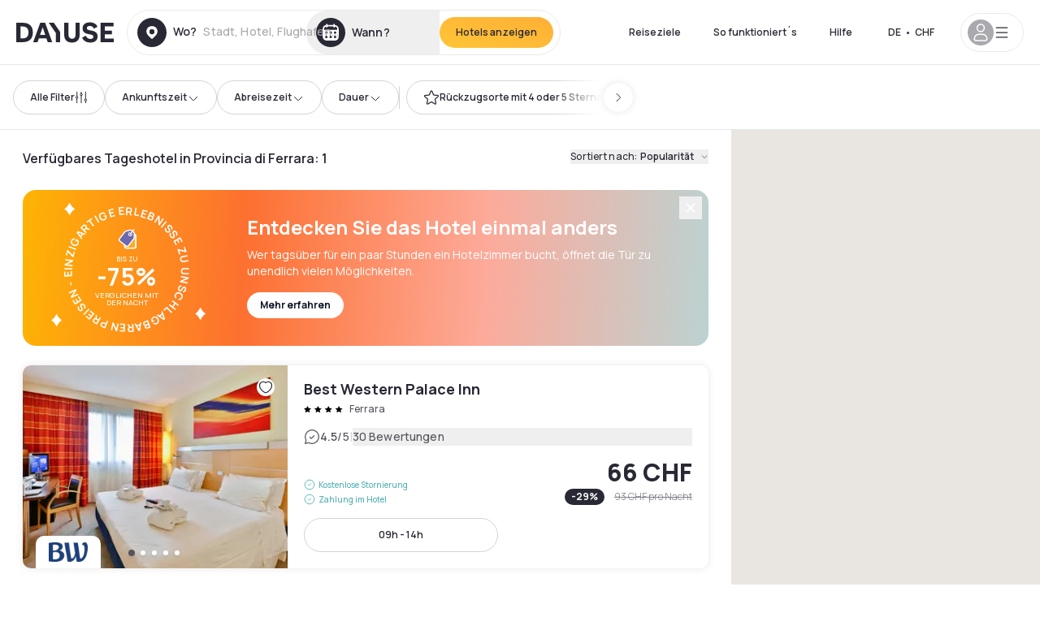

--- FILE ---
content_type: text/html; charset=utf-8
request_url: https://de.dayuse.ch/s/italia/emilia-romagna/provincia-di-ferrara
body_size: 63879
content:
<!DOCTYPE html><html translate="no" lang="de-CH"><head><meta charSet="utf-8" data-next-head=""/><meta name="viewport" content="width=device-width" data-next-head=""/><script data-next-head="">
          var kameleoonLoadingTimeout = 1000;
          window.kameleoonQueue = window.kameleoonQueue || [];
          window.kameleoonStartLoadTime =  Date.now() - performance.now();
          if (!document.getElementById("kameleoonLoadingStyleSheet") && !window.kameleoonDisplayPageTimeOut)
          {
              var kameleoonS = document.getElementsByTagName("script")[0];
              var kameleoonCc = "* { visibility: hidden !important; background-image: none !important; }";
              var kameleoonStn = document.createElement("style");
              kameleoonStn.type = "text/css";
              kameleoonStn.id = "kameleoonLoadingStyleSheet";
              if (kameleoonStn.styleSheet)
              {
                  kameleoonStn.styleSheet.cssText = kameleoonCc;
              }
                  else
              {
                  kameleoonStn.appendChild(document.createTextNode(kameleoonCc));
              }
              kameleoonS.parentNode.insertBefore(kameleoonStn, kameleoonS);
              window.kameleoonDisplayPage = function(fromEngine)
                  {
                      if (!fromEngine)
                      {
                          window.kameleoonTimeout = true;
                      }
                      if (kameleoonStn.parentNode)
                      {
                          kameleoonStn.parentNode.removeChild(kameleoonStn);
                      }
                  };
              window.kameleoonDisplayPageTimeOut = window.setTimeout(window.kameleoonDisplayPage, kameleoonLoadingTimeout);
          }</script><script type="text/javascript" src="/enkoleoma.js" async="" data-next-head=""></script><script data-next-head="">
              (function(w,d,s,l,i){w[l]=w[l]||[];w[l].push({'gtm.start':
              new Date().getTime(),event:'gtm.js'});var f=d.getElementsByTagName(s)[0],
              j=d.createElement(s),dl=l!='dataLayer'?'&l='+l:'';j.async=true;j.src=
              'https://sgtm.dayuse.ch/tms?id='+i+dl;f.parentNode.insertBefore(j,f);
              })(window,document,'script','dataLayer', 'GTM-PFRJSLZ');
              </script><title data-next-head="">Tageshotels in Provincia di Ferrara • Tageszimmer Dayuse </title><meta name="robots" content="index,follow" data-next-head=""/><meta name="description" content="Buchen Sie online ohne Kreditkartengarantie, zu reduzierten Preisen in unseren tagsüber verfügbaren Hotels. Dayuse bietet Tageszimmer in Provincia di Ferrara an, die für jedes Budget geeignet sind. Profitieren Sie von bis zu -75% Rabatt sowie kostenloser Stornierung " data-next-head=""/><link rel="alternate" hrefLang="fr-FR" href="https://www.dayuse.fr/s/italia/emilia-romagna/provincia-di-ferrara" data-next-head=""/><link rel="alternate" hrefLang="en-GB" href="https://www.dayuse.co.uk/s/italia/emilia-romagna/provincia-di-ferrara" data-next-head=""/><link rel="alternate" hrefLang="it-IT" href="https://www.dayuse-hotels.it/s/italia/emilia-romagna/provincia-di-ferrara" data-next-head=""/><link rel="alternate" hrefLang="es-ES" href="https://www.dayuse.es/s/italia/emilia-romagna/provincia-di-ferrara" data-next-head=""/><link rel="alternate" hrefLang="de-DE" href="https://www.dayuse.de/s/italia/emilia-romagna/provincia-di-ferrara" data-next-head=""/><link rel="alternate" hrefLang="fr-BE" href="https://www.dayuse.be/s/italia/emilia-romagna/provincia-di-ferrara" data-next-head=""/><link rel="alternate" hrefLang="nl-BE" href="https://nl.dayuse.be/s/italia/emilia-romagna/provincia-di-ferrara" data-next-head=""/><link rel="alternate" hrefLang="fr-CH" href="https://www.dayuse.ch/s/italia/emilia-romagna/provincia-di-ferrara" data-next-head=""/><link rel="alternate" hrefLang="de-CH" href="https://de.dayuse.ch/s/italia/emilia-romagna/provincia-di-ferrara" data-next-head=""/><link rel="alternate" hrefLang="pt-BR" href="https://www.dayuse.net.br/s/italia/emilia-romagna/provincia-di-ferrara" data-next-head=""/><link rel="alternate" hrefLang="pt-PT" href="https://pt.dayuse.com/s/italia/emilia-romagna/provincia-di-ferrara" data-next-head=""/><link rel="alternate" hrefLang="nl-NL" href="https://www.dayuse.nl/s/italia/emilia-romagna/provincia-di-ferrara" data-next-head=""/><link rel="alternate" hrefLang="de-AT" href="https://www.dayuse.at/s/italia/emilia-romagna/provincia-di-ferrara" data-next-head=""/><link rel="alternate" hrefLang="en-AU" href="https://au.dayuse.com/s/italia/emilia-romagna/provincia-di-ferrara" data-next-head=""/><link rel="alternate" hrefLang="en-IE" href="https://www.dayuse.ie/s/italia/emilia-romagna/provincia-di-ferrara" data-next-head=""/><link rel="alternate" hrefLang="zh-HK" href="https://www.dayuse.com.hk/s/italia/emilia-romagna/provincia-di-ferrara" data-next-head=""/><link rel="alternate" hrefLang="en-HK" href="https://en.dayuse.com.hk/s/italia/emilia-romagna/provincia-di-ferrara" data-next-head=""/><link rel="alternate" hrefLang="en-AE" href="https://www.dayuse.ae/s/italia/emilia-romagna/provincia-di-ferrara" data-next-head=""/><link rel="alternate" hrefLang="en-QA" href="https://qa.dayuse.com/s/italia/emilia-romagna/provincia-di-ferrara" data-next-head=""/><link rel="alternate" hrefLang="en-BH" href="https://bh.dayuse.com/s/italia/emilia-romagna/provincia-di-ferrara" data-next-head=""/><link rel="alternate" hrefLang="en-CA" href="https://ca.dayuse.com/s/italia/emilia-romagna/provincia-di-ferrara" data-next-head=""/><link rel="alternate" hrefLang="en-SG" href="https://www.dayuse.sg/s/italia/emilia-romagna/provincia-di-ferrara" data-next-head=""/><link rel="alternate" hrefLang="en-SE" href="https://www.dayuse.se/s/italia/emilia-romagna/provincia-di-ferrara" data-next-head=""/><link rel="alternate" hrefLang="en-TH" href="https://th.dayuse.com/s/italia/emilia-romagna/provincia-di-ferrara" data-next-head=""/><link rel="alternate" hrefLang="ko-KR" href="https://kr.dayuse.com/s/italia/emilia-romagna/provincia-di-ferrara" data-next-head=""/><link rel="alternate" hrefLang="en-NZ" href="https://nz.dayuse.com/s/italia/emilia-romagna/provincia-di-ferrara" data-next-head=""/><link rel="alternate" hrefLang="en-US" href="https://www.dayuse.com/s/italia/emilia-romagna/provincia-di-ferrara" data-next-head=""/><link rel="alternate" hrefLang="en" href="https://www.dayuse.com/s/italia/emilia-romagna/provincia-di-ferrara" data-next-head=""/><link rel="alternate" hrefLang="fr" href="https://www.dayuse.fr/s/italia/emilia-romagna/provincia-di-ferrara" data-next-head=""/><link rel="alternate" hrefLang="de" href="https://www.dayuse.de/s/italia/emilia-romagna/provincia-di-ferrara" data-next-head=""/><link rel="alternate" hrefLang="es" href="https://www.dayuse.es/s/italia/emilia-romagna/provincia-di-ferrara" data-next-head=""/><link rel="alternate" hrefLang="it" href="https://www.dayuse-hotels.it/s/italia/emilia-romagna/provincia-di-ferrara" data-next-head=""/><link rel="alternate" hrefLang="nl" href="https://www.dayuse.nl/s/italia/emilia-romagna/provincia-di-ferrara" data-next-head=""/><link rel="alternate" hrefLang="pt" href="https://pt.dayuse.com/s/italia/emilia-romagna/provincia-di-ferrara" data-next-head=""/><link rel="alternate" hrefLang="zh" href="https://www.dayuse.com.hk/s/italia/emilia-romagna/provincia-di-ferrara" data-next-head=""/><link rel="alternate" hrefLang="ko" href="https://kr.dayuse.com/s/italia/emilia-romagna/provincia-di-ferrara" data-next-head=""/><link rel="alternate" hrefLang="zh-CN" href="https://cn.dayuse.com/s/italia/emilia-romagna/provincia-di-ferrara" data-next-head=""/><link rel="alternate" hrefLang="ja-JP" href="https://jp.dayuse.com/s/italia/emilia-romagna/provincia-di-ferrara" data-next-head=""/><link rel="alternate" hrefLang="en-IN" href="https://in.dayuse.com/s/italia/emilia-romagna/provincia-di-ferrara" data-next-head=""/><link rel="alternate" hrefLang="el-GR" href="https://gr.dayuse.com/s/italia/emilia-romagna/provincia-di-ferrara" data-next-head=""/><link rel="alternate" hrefLang="es-MX" href="https://mx.dayuse.com/s/italia/emilia-romagna/provincia-di-ferrara" data-next-head=""/><link rel="alternate" hrefLang="tr-TR" href="https://tr.dayuse.com/s/italia/emilia-romagna/provincia-di-ferrara" data-next-head=""/><link rel="alternate" hrefLang="vi-VN" href="https://vn.dayuse.com/s/italia/emilia-romagna/provincia-di-ferrara" data-next-head=""/><link rel="alternate" hrefLang="id-ID" href="https://id.dayuse.com/s/italia/emilia-romagna/provincia-di-ferrara" data-next-head=""/><link rel="alternate" hrefLang="pl-PL" href="https://pl.dayuse.com/s/italia/emilia-romagna/provincia-di-ferrara" data-next-head=""/><link rel="alternate" hrefLang="en-MY" href="https://my.dayuse.com/s/italia/emilia-romagna/provincia-di-ferrara" data-next-head=""/><link rel="alternate" hrefLang="en-PH" href="https://ph.dayuse.com/s/italia/emilia-romagna/provincia-di-ferrara" data-next-head=""/><link rel="alternate" hrefLang="es-AR" href="https://ar.dayuse.com/s/italia/emilia-romagna/provincia-di-ferrara" data-next-head=""/><link rel="alternate" hrefLang="en-ZA" href="https://za.dayuse.com/s/italia/emilia-romagna/provincia-di-ferrara" data-next-head=""/><link rel="alternate" hrefLang="no-NO" href="https://no.dayuse.com/s/italia/emilia-romagna/provincia-di-ferrara" data-next-head=""/><link rel="alternate" hrefLang="ro-RO" href="https://ro.dayuse.com/s/italia/emilia-romagna/provincia-di-ferrara" data-next-head=""/><link rel="alternate" hrefLang="da-DK" href="https://dk.dayuse.com/s/italia/emilia-romagna/provincia-di-ferrara" data-next-head=""/><link rel="alternate" hrefLang="bg-BG" href="https://bg.dayuse.com/s/italia/emilia-romagna/provincia-di-ferrara" data-next-head=""/><link rel="alternate" hrefLang="fi-FI" href="https://fi.dayuse.com/s/italia/emilia-romagna/provincia-di-ferrara" data-next-head=""/><link rel="alternate" hrefLang="hr-HR" href="https://hr.dayuse.com/s/italia/emilia-romagna/provincia-di-ferrara" data-next-head=""/><link rel="alternate" hrefLang="hu-HU" href="https://hu.dayuse.com/s/italia/emilia-romagna/provincia-di-ferrara" data-next-head=""/><link rel="alternate" hrefLang="es-CL" href="https://cl.dayuse.com/s/italia/emilia-romagna/provincia-di-ferrara" data-next-head=""/><link rel="alternate" hrefLang="sk-SK" href="https://sk.dayuse.com/s/italia/emilia-romagna/provincia-di-ferrara" data-next-head=""/><link rel="alternate" hrefLang="es-EC" href="https://ec.dayuse.com/s/italia/emilia-romagna/provincia-di-ferrara" data-next-head=""/><link rel="alternate" hrefLang="es-CR" href="https://cr.dayuse.com/s/italia/emilia-romagna/provincia-di-ferrara" data-next-head=""/><link rel="alternate" hrefLang="es-CO" href="https://co.dayuse.com/s/italia/emilia-romagna/provincia-di-ferrara" data-next-head=""/><meta property="og:title" content="Tageshotels in Provincia di Ferrara • Tageszimmer Dayuse " data-next-head=""/><meta property="og:description" content="Buchen Sie online ohne Kreditkartengarantie, zu reduzierten Preisen in unseren tagsüber verfügbaren Hotels. Dayuse bietet Tageszimmer in Provincia di Ferrara an, die für jedes Budget geeignet sind. Profitieren Sie von bis zu -75% Rabatt sowie kostenloser Stornierung " data-next-head=""/><link rel="canonical" href="https://de.dayuse.ch/s/italia/emilia-romagna/provincia-di-ferrara" data-next-head=""/><link rel="alternate" href="/search-page-rss-feed.xml" type="application/rss+xml" data-next-head=""/><script type="application/ld+json" data-next-head="">{"@context":"https://schema.org","@type":"Hotel","aggregateRating":{"@type":"AggregateRating","ratingValue":"","reviewCount":""},"name":"Dayuse","url":"https://www.dayuse.com","sameAs":["https://www.linkedin.com/company/dayuse-hotels","https://www.facebook.com/dayusecom","https://x.com/dayuse_en","https://www.instagram.com/dayuse/","https://www.youtube.com/@Dayuse"],"address":{"@type":"PostalAddress","streetAddress":"1200 Brickell Avenue","addressLocality":"Miami","addressRegion":"FL","postalCode":"33131","addressCountry":"US"},"location":[{"@type":"Place","address":{"@type":"PostalAddress","streetAddress":"1200 Brickell Avenue","addressLocality":"Miami","addressRegion":"FL","postalCode":"33131","addressCountry":"US"}},{"@type":"Place","address":{"@type":"PostalAddress","streetAddress":"6 Bd Poissonnière","postalCode":"75009","addressLocality":"Paris","addressCountry":"FR"}}],"contactPoint":[{"@type":"ContactPoint","telephone":"+1-929-284-2269","contactType":"customer service","areaServed":"US","availableLanguage":["English","Spanish","French"]},{"@type":"ContactPoint","telephone":"+33-1-76-36-05-96","contactType":"customer service","areaServed":"FR","availableLanguage":["French","English"]},{"@type":"ContactPoint","telephone":"+39-06-9450-3490","contactType":"customer service","areaServed":"IT","availableLanguage":["Italian","English"]},{"@type":"ContactPoint","telephone":"+44-20-4571-4354","contactType":"customer service","areaServed":"UK","availableLanguage":["English"]},{"@type":"ContactPoint","telephone":"+49-800-724-5975","contactType":"customer service","areaServed":"DE","availableLanguage":["German","English"]},{"@type":"ContactPoint","telephone":"+1-438-238-2481","contactType":"customer service","areaServed":"CA","availableLanguage":["English","French"]},{"@type":"ContactPoint","telephone":"+34-518-90-0594","contactType":"customer service","areaServed":"ES","availableLanguage":["Spanish","English"]},{"@type":"ContactPoint","telephone":"+31-85-107-0143","contactType":"customer service","areaServed":"NL","availableLanguage":["English","Ducth"]},{"@type":"ContactPoint","telephone":"+55-11-43803483","contactType":"customer service","areaServed":"BR","availableLanguage":["Portuguese","English"]}]}</script><link rel="preload" as="image" imageSrcSet="/_next/image?url=https%3A%2F%2Fstatic.dayuse.com%2Fhotels%2F8388%2Fc5442f418b8673e8a9faf119fa25c38c-best-western-palace-inn.jpeg&amp;w=450&amp;q=75 450w, /_next/image?url=https%3A%2F%2Fstatic.dayuse.com%2Fhotels%2F8388%2Fc5442f418b8673e8a9faf119fa25c38c-best-western-palace-inn.jpeg&amp;w=640&amp;q=75 640w, /_next/image?url=https%3A%2F%2Fstatic.dayuse.com%2Fhotels%2F8388%2Fc5442f418b8673e8a9faf119fa25c38c-best-western-palace-inn.jpeg&amp;w=750&amp;q=75 750w, /_next/image?url=https%3A%2F%2Fstatic.dayuse.com%2Fhotels%2F8388%2Fc5442f418b8673e8a9faf119fa25c38c-best-western-palace-inn.jpeg&amp;w=828&amp;q=75 828w, /_next/image?url=https%3A%2F%2Fstatic.dayuse.com%2Fhotels%2F8388%2Fc5442f418b8673e8a9faf119fa25c38c-best-western-palace-inn.jpeg&amp;w=1080&amp;q=75 1080w, /_next/image?url=https%3A%2F%2Fstatic.dayuse.com%2Fhotels%2F8388%2Fc5442f418b8673e8a9faf119fa25c38c-best-western-palace-inn.jpeg&amp;w=1200&amp;q=75 1200w, /_next/image?url=https%3A%2F%2Fstatic.dayuse.com%2Fhotels%2F8388%2Fc5442f418b8673e8a9faf119fa25c38c-best-western-palace-inn.jpeg&amp;w=1400&amp;q=75 1400w, /_next/image?url=https%3A%2F%2Fstatic.dayuse.com%2Fhotels%2F8388%2Fc5442f418b8673e8a9faf119fa25c38c-best-western-palace-inn.jpeg&amp;w=1920&amp;q=75 1920w, /_next/image?url=https%3A%2F%2Fstatic.dayuse.com%2Fhotels%2F8388%2Fc5442f418b8673e8a9faf119fa25c38c-best-western-palace-inn.jpeg&amp;w=2048&amp;q=75 2048w, /_next/image?url=https%3A%2F%2Fstatic.dayuse.com%2Fhotels%2F8388%2Fc5442f418b8673e8a9faf119fa25c38c-best-western-palace-inn.jpeg&amp;w=3840&amp;q=75 3840w" imageSizes="(min-width:768px) 420px, 100vw" data-next-head=""/><link rel="preload" as="image" imageSrcSet="/_next/image?url=https%3A%2F%2Fstatic.dayuse.com%2Fhotels%2F8388%2Fb1aa0a145df4331d9027e61f5648bfd0-best-western-palace-inn.jpeg&amp;w=450&amp;q=75 450w, /_next/image?url=https%3A%2F%2Fstatic.dayuse.com%2Fhotels%2F8388%2Fb1aa0a145df4331d9027e61f5648bfd0-best-western-palace-inn.jpeg&amp;w=640&amp;q=75 640w, /_next/image?url=https%3A%2F%2Fstatic.dayuse.com%2Fhotels%2F8388%2Fb1aa0a145df4331d9027e61f5648bfd0-best-western-palace-inn.jpeg&amp;w=750&amp;q=75 750w, /_next/image?url=https%3A%2F%2Fstatic.dayuse.com%2Fhotels%2F8388%2Fb1aa0a145df4331d9027e61f5648bfd0-best-western-palace-inn.jpeg&amp;w=828&amp;q=75 828w, /_next/image?url=https%3A%2F%2Fstatic.dayuse.com%2Fhotels%2F8388%2Fb1aa0a145df4331d9027e61f5648bfd0-best-western-palace-inn.jpeg&amp;w=1080&amp;q=75 1080w, /_next/image?url=https%3A%2F%2Fstatic.dayuse.com%2Fhotels%2F8388%2Fb1aa0a145df4331d9027e61f5648bfd0-best-western-palace-inn.jpeg&amp;w=1200&amp;q=75 1200w, /_next/image?url=https%3A%2F%2Fstatic.dayuse.com%2Fhotels%2F8388%2Fb1aa0a145df4331d9027e61f5648bfd0-best-western-palace-inn.jpeg&amp;w=1400&amp;q=75 1400w, /_next/image?url=https%3A%2F%2Fstatic.dayuse.com%2Fhotels%2F8388%2Fb1aa0a145df4331d9027e61f5648bfd0-best-western-palace-inn.jpeg&amp;w=1920&amp;q=75 1920w, /_next/image?url=https%3A%2F%2Fstatic.dayuse.com%2Fhotels%2F8388%2Fb1aa0a145df4331d9027e61f5648bfd0-best-western-palace-inn.jpeg&amp;w=2048&amp;q=75 2048w, /_next/image?url=https%3A%2F%2Fstatic.dayuse.com%2Fhotels%2F8388%2Fb1aa0a145df4331d9027e61f5648bfd0-best-western-palace-inn.jpeg&amp;w=3840&amp;q=75 3840w" imageSizes="(min-width:768px) 420px, 100vw" data-next-head=""/><link rel="preconnect" href="https://fonts.googleapis.com"/><link rel="preconnect" href="https://fonts.gstatic.com"/><link href="https://fonts.googleapis.com/css2?family=Manrope:wght@200;300;400;500;600;700;800&amp;display=swap" rel="stylesheet"/><link rel="shortcut icon" type="image/png" sizes="192x192" href="/android-chrome-192x192.png"/><link rel="apple-touch-icon" type="image/png" sizes="192x192" href="/apple-touch-icon.png"/><link rel="preload" href="/_next/static/css/3eae8012071fbcd5.css?dpl=dpl_2NgZQujz4bfhkMNzE9E4cDaSqVRj" as="style" crossorigin="anonymous"/><link rel="stylesheet" href="/_next/static/css/3eae8012071fbcd5.css?dpl=dpl_2NgZQujz4bfhkMNzE9E4cDaSqVRj" crossorigin="anonymous" data-n-g=""/><link rel="preload" href="/_next/static/css/a51740f23892ad37.css?dpl=dpl_2NgZQujz4bfhkMNzE9E4cDaSqVRj" as="style" crossorigin="anonymous"/><link rel="stylesheet" href="/_next/static/css/a51740f23892ad37.css?dpl=dpl_2NgZQujz4bfhkMNzE9E4cDaSqVRj" crossorigin="anonymous" data-n-p=""/><link rel="preload" href="/_next/static/css/4cd358ba8304893d.css?dpl=dpl_2NgZQujz4bfhkMNzE9E4cDaSqVRj" as="style" crossorigin="anonymous"/><link rel="stylesheet" href="/_next/static/css/4cd358ba8304893d.css?dpl=dpl_2NgZQujz4bfhkMNzE9E4cDaSqVRj" crossorigin="anonymous" data-n-p=""/><link rel="preload" href="/_next/static/css/850d8be36d8d6fe5.css?dpl=dpl_2NgZQujz4bfhkMNzE9E4cDaSqVRj" as="style" crossorigin="anonymous"/><link rel="stylesheet" href="/_next/static/css/850d8be36d8d6fe5.css?dpl=dpl_2NgZQujz4bfhkMNzE9E4cDaSqVRj" crossorigin="anonymous" data-n-p=""/><noscript data-n-css=""></noscript><script defer="" crossorigin="anonymous" nomodule="" src="/_next/static/chunks/polyfills-42372ed130431b0a.js?dpl=dpl_2NgZQujz4bfhkMNzE9E4cDaSqVRj"></script><script src="/_next/static/chunks/webpack-7639fd40dcf7b3fd.js?dpl=dpl_2NgZQujz4bfhkMNzE9E4cDaSqVRj" defer="" crossorigin="anonymous"></script><script src="/_next/static/chunks/framework-97fdf35f827e082a.js?dpl=dpl_2NgZQujz4bfhkMNzE9E4cDaSqVRj" defer="" crossorigin="anonymous"></script><script src="/_next/static/chunks/main-5b51d4ffcd8516a8.js?dpl=dpl_2NgZQujz4bfhkMNzE9E4cDaSqVRj" defer="" crossorigin="anonymous"></script><script src="/_next/static/chunks/pages/_app-b7f83003a837f749.js?dpl=dpl_2NgZQujz4bfhkMNzE9E4cDaSqVRj" defer="" crossorigin="anonymous"></script><script src="/_next/static/chunks/0bd2f4cc-53a38b2c46e550c3.js?dpl=dpl_2NgZQujz4bfhkMNzE9E4cDaSqVRj" defer="" crossorigin="anonymous"></script><script src="/_next/static/chunks/50d3ae47-34e18f1e0b1c5acf.js?dpl=dpl_2NgZQujz4bfhkMNzE9E4cDaSqVRj" defer="" crossorigin="anonymous"></script><script src="/_next/static/chunks/9069-6462aaf8c4a28e4c.js?dpl=dpl_2NgZQujz4bfhkMNzE9E4cDaSqVRj" defer="" crossorigin="anonymous"></script><script src="/_next/static/chunks/8863-fb241e65101184a5.js?dpl=dpl_2NgZQujz4bfhkMNzE9E4cDaSqVRj" defer="" crossorigin="anonymous"></script><script src="/_next/static/chunks/477-72b76de0d05e6ee8.js?dpl=dpl_2NgZQujz4bfhkMNzE9E4cDaSqVRj" defer="" crossorigin="anonymous"></script><script src="/_next/static/chunks/6171-db65971239a06ceb.js?dpl=dpl_2NgZQujz4bfhkMNzE9E4cDaSqVRj" defer="" crossorigin="anonymous"></script><script src="/_next/static/chunks/423-ff24dd5611ce3385.js?dpl=dpl_2NgZQujz4bfhkMNzE9E4cDaSqVRj" defer="" crossorigin="anonymous"></script><script src="/_next/static/chunks/389-8f88a646bf6ad0a5.js?dpl=dpl_2NgZQujz4bfhkMNzE9E4cDaSqVRj" defer="" crossorigin="anonymous"></script><script src="/_next/static/chunks/4440-dbfd1004ecde1aec.js?dpl=dpl_2NgZQujz4bfhkMNzE9E4cDaSqVRj" defer="" crossorigin="anonymous"></script><script src="/_next/static/chunks/5356-11f05466b00cb472.js?dpl=dpl_2NgZQujz4bfhkMNzE9E4cDaSqVRj" defer="" crossorigin="anonymous"></script><script src="/_next/static/chunks/8093-5bc560346021f2d9.js?dpl=dpl_2NgZQujz4bfhkMNzE9E4cDaSqVRj" defer="" crossorigin="anonymous"></script><script src="/_next/static/chunks/4824-5867299315786c52.js?dpl=dpl_2NgZQujz4bfhkMNzE9E4cDaSqVRj" defer="" crossorigin="anonymous"></script><script src="/_next/static/chunks/2102-a10a46a9200d4f8a.js?dpl=dpl_2NgZQujz4bfhkMNzE9E4cDaSqVRj" defer="" crossorigin="anonymous"></script><script src="/_next/static/chunks/3595-ba3b881ddbb84b77.js?dpl=dpl_2NgZQujz4bfhkMNzE9E4cDaSqVRj" defer="" crossorigin="anonymous"></script><script src="/_next/static/chunks/4380-2f5b9ec8565da417.js?dpl=dpl_2NgZQujz4bfhkMNzE9E4cDaSqVRj" defer="" crossorigin="anonymous"></script><script src="/_next/static/chunks/4875-a96f8f2b7128f7a5.js?dpl=dpl_2NgZQujz4bfhkMNzE9E4cDaSqVRj" defer="" crossorigin="anonymous"></script><script src="/_next/static/chunks/7055-34cac93716d26013.js?dpl=dpl_2NgZQujz4bfhkMNzE9E4cDaSqVRj" defer="" crossorigin="anonymous"></script><script src="/_next/static/chunks/8136-08cce8b5a320c3f9.js?dpl=dpl_2NgZQujz4bfhkMNzE9E4cDaSqVRj" defer="" crossorigin="anonymous"></script><script src="/_next/static/chunks/5494-5a3470fc1857d2b9.js?dpl=dpl_2NgZQujz4bfhkMNzE9E4cDaSqVRj" defer="" crossorigin="anonymous"></script><script src="/_next/static/chunks/4644-77bc1fee990bc62c.js?dpl=dpl_2NgZQujz4bfhkMNzE9E4cDaSqVRj" defer="" crossorigin="anonymous"></script><script src="/_next/static/chunks/7503-62f3371b5f2f6438.js?dpl=dpl_2NgZQujz4bfhkMNzE9E4cDaSqVRj" defer="" crossorigin="anonymous"></script><script src="/_next/static/chunks/1472-e3020086242628b7.js?dpl=dpl_2NgZQujz4bfhkMNzE9E4cDaSqVRj" defer="" crossorigin="anonymous"></script><script src="/_next/static/chunks/8996-2283f5befed587b3.js?dpl=dpl_2NgZQujz4bfhkMNzE9E4cDaSqVRj" defer="" crossorigin="anonymous"></script><script src="/_next/static/chunks/4523-b7d3adb981265b28.js?dpl=dpl_2NgZQujz4bfhkMNzE9E4cDaSqVRj" defer="" crossorigin="anonymous"></script><script src="/_next/static/chunks/6387-10f42e68620bb0a3.js?dpl=dpl_2NgZQujz4bfhkMNzE9E4cDaSqVRj" defer="" crossorigin="anonymous"></script><script src="/_next/static/chunks/9339-f3ee0c0554390727.js?dpl=dpl_2NgZQujz4bfhkMNzE9E4cDaSqVRj" defer="" crossorigin="anonymous"></script><script src="/_next/static/chunks/6707-bd74b7052bb46446.js?dpl=dpl_2NgZQujz4bfhkMNzE9E4cDaSqVRj" defer="" crossorigin="anonymous"></script><script src="/_next/static/chunks/5370-0addc4db08de8042.js?dpl=dpl_2NgZQujz4bfhkMNzE9E4cDaSqVRj" defer="" crossorigin="anonymous"></script><script src="/_next/static/chunks/806-701dc82ed4961be0.js?dpl=dpl_2NgZQujz4bfhkMNzE9E4cDaSqVRj" defer="" crossorigin="anonymous"></script><script src="/_next/static/chunks/pages/s/%5B%5B...slug%5D%5D-68d4c7c0352e083f.js?dpl=dpl_2NgZQujz4bfhkMNzE9E4cDaSqVRj" defer="" crossorigin="anonymous"></script><script src="/_next/static/8a_bMFzDgd6MIzVx0NUuw/_buildManifest.js?dpl=dpl_2NgZQujz4bfhkMNzE9E4cDaSqVRj" defer="" crossorigin="anonymous"></script><script src="/_next/static/8a_bMFzDgd6MIzVx0NUuw/_ssgManifest.js?dpl=dpl_2NgZQujz4bfhkMNzE9E4cDaSqVRj" defer="" crossorigin="anonymous"></script><meta name="sentry-trace" content="4c898f7b4f1e2ecb9f625139e0e98e61-97712d8766732cde"/><meta name="baggage" content="sentry-environment=vercel-production,sentry-release=0a4e61ed88cad8bbed01cc5728710051d2faf39b,sentry-public_key=4eb25b5132264c159f2b2a90f04c7f74,sentry-trace_id=4c898f7b4f1e2ecb9f625139e0e98e61"/></head><body><noscript></noscript><div id="__next"><div><div class="sticky top-0 z-30 hidden md:block"></div><header class="z-40 h-20 left-0 right-0 top-0 sticky md:block hidden border-b"><div class="flex items-center justify-between h-full px-5"><div class="flex flex-1 items-center justify-between md:justify-start"><div class="flex"><div class="block md:hidden text-shadow-black"><div class="flex items-center h-full"><svg class="h-6 w-6 mr-4" type="button" aria-haspopup="dialog" aria-expanded="false" aria-controls="radix-:R1b66:" data-state="closed"><use href="/common-icons-1764665529445.sprite.svg#menu"></use></svg></div></div><a class="mr-4 text-shadow-black" href="/"><span class="sr-only">Dayuse</span><svg data-name="Layer 1" xmlns="http://www.w3.org/2000/svg" viewBox="0 0 481.62 100" width="120" height="30" fill="currentColor"><path d="M481.62 97.76v-18.1H437.3V58.77h35.49v-18H437.3V20.2h43.76V2.1h-64.93v95.66zm-156-22.16c6 15.42 20.9 24.26 40.68 24.26 22.2 0 35.7-11.36 35.7-30.29 0-14.59-8.84-24.69-28.19-28.48l-13.51-2.66c-7.85-1.54-11.78-5.19-11.78-10 0-6.73 5.61-10.66 15-10.66s16.27 4.77 20.34 13.33L401 21.74C395.93 8.13 382 0 363.39 0c-21.6 0-35.76 10.8-35.76 29.87 0 14.73 9.11 24.27 27.2 27.77l13.61 2.67C376.85 62 381.06 65.5 381.06 71c0 7-5.61 11.08-14.86 11.08-10.66 0-18.1-5.75-23-16.27zM275.17 100C298.73 100 313 86.4 313 62.55V2.1h-20v59.47c0 12.62-6.59 19.5-17.39 19.5s-17.39-6.88-17.39-19.5V2.1H237v60.45C237 86.4 251.47 100 275.17 100M160.73 2.1l34.64 50.35v45.31h21.18V47L185.69 2.1zM130.43 24l12.77 37.71h-25.53zm47.13 73.78L142.64 2.1h-24.13L83.59 97.76h21.88l6.17-18.24h37.59l6.17 18.24zM21.18 20.34H32c18.51 0 28.47 10.52 28.47 29.59S50.49 79.52 32 79.52H21.18zm11.36 77.42c32 0 49.51-17 49.51-47.83S64.52 2.1 32.54 2.1H0v95.66z"></path></svg></a></div><div class=""><div class="lg:mt-0 flex flex-wrap h-14 flex-1 rounded-full"><div class="flex items-center justify-between overflow-hidden rounded-full w-full border border-shadow-black-10"><div class="flex py-2 md:py-0 h-full"><div><div class="rounded-full md:flex items-center h-full md:pl-3 hover:cursor-pointer focus:cursor-text md:hover:bg-shadow-black-10"><div class="relative hidden md:flex items-center pr-3 font-medium"><svg class="shrink-0 text-shadow-black size-9"><use href="/common-icons-1764665529445.sprite.svg#solid-circle-place"></use></svg><div class="relative w-full"><div class="body3 focus absolute pointer-events-none whitespace-nowrap inset-0 flex items-center px-2 truncate">Wo?<span class="body3 text-shadow-black-40 ml-2 truncate">Stadt, Hotel, Flughafen...</span></div><input type="text" class="focus focus:outline-none pl-2 pr-4 truncate lg:w-40 w-full bg-transparent md:focus:bg-white hover:cursor-pointer focus:cursor-text" autoComplete="off" value=""/></div></div></div><div class="md:hidden flex items-center h-full w-full px-3 font-semibold cursor-pointer"><svg class="size-6 text-gray-500 mr-3"><use href="/common-icons-1764665529445.sprite.svg#search"></use></svg>Ein Tageshotel suchen</div></div><div class="flex rounded-full abtest-calendar abtest-off hover:bg-shadow-black-10"><div class="cursor-pointer"><button type="button" class="hidden md:flex items-center px-3 space-x-2 rounded-full h-full md:pr-3 md:rounded-r-none"><svg class="h-9 w-9 fill-current text-shadow-black"><use href="/common-icons-1764665529445.sprite.svg#solid-circle-calendar"></use></svg><span class="body3 focus w-24 focus:outline-none text-left whitespace-nowrap truncate">Wann?</span></button></div><div class="hidden h-full md:rounded-r-full md:flex py-2 mr-2"><button class="flex justify-center select-none items-center rounded-full text-shadow-black bg-gradient-to-bl from-[#FFAF36] to-sunshine-yellow cursor-pointer whitespace-nowrap active:bg-sunshine-yellow active:bg-none hover:bg-[#FFAF36] hover:bg-none disabled:bg-shadow-black-40 disabled:bg-none disabled:text-white disabled:cursor-default text-button-sm py-3 px-5" type="submit"><span>Hotels anzeigen</span></button></div></div></div></div></div></div></div><div class="hidden lg:flex items-center"><button class="inline-flex items-center justify-center gap-2 whitespace-nowrap rounded-full transition-colors focus-visible:outline-none focus-visible:ring-2 focus-visible:ring-offset-2 focus-visible:ring-black disabled:pointer-events-none disabled:opacity-50 [&amp;_svg]:pointer-events-none [&amp;_svg]:size-4 [&amp;_svg]:shrink-0 bg-transparent hover:bg-[#F8F7FB] active:bg-[#E9E9F3] focus:bg-white/25 disabled:bg-shadow-black-20 ds-text-button-sm py-3 px-5 h-[42px] text-shadow-black" type="button" aria-haspopup="dialog" aria-expanded="false" aria-controls="radix-:Rd66:" data-state="closed">Reiseziele</button><a class="items-center justify-center gap-2 whitespace-nowrap rounded-full transition-colors focus-visible:outline-none focus-visible:ring-2 focus-visible:ring-offset-2 focus-visible:ring-black disabled:pointer-events-none disabled:opacity-50 [&amp;_svg]:pointer-events-none [&amp;_svg]:size-4 [&amp;_svg]:shrink-0 bg-transparent hover:bg-[#F8F7FB] active:bg-[#E9E9F3] focus:bg-white/25 text-shadow-black disabled:bg-shadow-black-20 ds-text-button-sm py-3 px-5 h-[42px] xl:flex hidden" href="/how-it-works">So funktioniert´s</a><a href="https://support.dayuse.com/hc/de" class="items-center justify-center gap-2 whitespace-nowrap rounded-full transition-colors focus-visible:outline-none focus-visible:ring-2 focus-visible:ring-offset-2 focus-visible:ring-black disabled:pointer-events-none disabled:opacity-50 [&amp;_svg]:pointer-events-none [&amp;_svg]:size-4 [&amp;_svg]:shrink-0 bg-transparent hover:bg-[#F8F7FB] active:bg-[#E9E9F3] focus:bg-white/25 text-shadow-black disabled:bg-shadow-black-20 ds-text-button-sm py-3 px-5 h-[42px] xl:flex hidden">Hilfe</a><button class="items-center justify-center gap-2 whitespace-nowrap rounded-full transition-colors focus-visible:outline-none focus-visible:ring-2 focus-visible:ring-offset-2 focus-visible:ring-black disabled:pointer-events-none disabled:opacity-50 [&amp;_svg]:pointer-events-none [&amp;_svg]:size-4 [&amp;_svg]:shrink-0 bg-transparent hover:bg-[#F8F7FB] active:bg-[#E9E9F3] focus:bg-white/25 text-shadow-black disabled:bg-shadow-black-20 ds-text-button-sm py-3 px-5 h-[42px] hidden">0800 724 5975</button><div class="pr-2"><button class="inline-flex items-center justify-center gap-2 whitespace-nowrap rounded-full transition-colors focus-visible:outline-none focus-visible:ring-2 focus-visible:ring-offset-2 focus-visible:ring-black disabled:pointer-events-none disabled:opacity-50 [&amp;_svg]:pointer-events-none [&amp;_svg]:size-4 [&amp;_svg]:shrink-0 bg-transparent hover:bg-[#F8F7FB] active:bg-[#E9E9F3] focus:bg-white/25 text-shadow-black disabled:bg-shadow-black-20 ds-text-button-sm py-3 px-5 h-[42px]" type="button" aria-haspopup="dialog" aria-expanded="false" aria-controls="radix-:R1d66:" data-state="closed"><span class="uppercase mx-1">de</span><span>•</span><span class="mx-1">CHF</span></button></div><button class="bg-white flex gap-3 items-center active:shadow-100 rounded-full h-12 pl-2 pr-4 border border-shadow-black-10 hover:border-shadow-black-80" type="button" id="radix-:R1l66:" aria-haspopup="menu" aria-expanded="false" data-state="closed" data-slot="dropdown-menu-trigger"><span class="h-8 w-8 rounded-full flex items-center justify-center uppercase bg-shadow-black-40"><svg class="h-6 w-6 text-white fill-current"><use href="/common-icons-1764665529445.sprite.svg#user"></use></svg><span class="font-bold"></span></span><svg class="h-5 w-5 text-shadow-black"><use href="/common-icons-1764665529445.sprite.svg#menu"></use></svg></button></div></div></header><script type="application/ld+json">[{"@context":"https://schema.org","@type":"Hotel","@id":"https://de.dayuse.ch/hotels/italy/best-western-palace-inn","name":"Best Western Palace Inn","url":"https://de.dayuse.ch/hotels/italy/best-western-palace-inn","telephone":"0800 724 5975","priceRange":"Preise ab 66.11 CHF. Unsere Preise werden regulär angepasst","image":["undefined/_next/image?url=https%3A%2F%2Fstatic.dayuse.com%2Fhotels%2F8388%2Fc5442f418b8673e8a9faf119fa25c38c-best-western-palace-inn.jpeg&w=640&q=75","undefined/_next/image?url=https%3A%2F%2Fstatic.dayuse.com%2Fhotels%2F8388%2Fb1aa0a145df4331d9027e61f5648bfd0-best-western-palace-inn.jpeg&w=640&q=75","undefined/_next/image?url=https%3A%2F%2Fstatic.dayuse.com%2Fhotels%2F8388%2F81d7bd1d5de3a37c2cce792a15a099eb-best-western-palace-inn.jpeg&w=640&q=75","undefined/_next/image?url=https%3A%2F%2Fstatic.dayuse.com%2Fhotels%2F8388%2F237daf325bf7d2480535fc588cd7aedd-best-western-palace-inn.jpeg&w=640&q=75","undefined/_next/image?url=https%3A%2F%2Fstatic.dayuse.com%2Fhotels%2F8388%2F5535a5d5dff47e00f7614ba121dc96ec-best-western-palace-inn.jpeg&w=640&q=75"],"address":{"@type":"PostalAddress","addressLocality":"Ferrara","addressRegion":""},"geo":{"latitude":"44.8486829","longitude":"11.591371","@type":"GeoCoordinates"},"aggregateRating":{"@type":"AggregateRating","ratingCount":30,"ratingValue":"4.5"}}]</script><div class="hidden md:flex sticky top-[79px] z-30 h-20 px-4 gap-2 items-center bg-white border-b"><div class="relative"><button class="inline-flex items-center justify-center gap-2 whitespace-nowrap rounded-full transition-colors focus-visible:outline-none focus-visible:ring-2 focus-visible:ring-offset-2 focus-visible:ring-black disabled:pointer-events-none disabled:opacity-50 [&amp;_svg]:pointer-events-none [&amp;_svg]:size-4 [&amp;_svg]:shrink-0 text-shadow-black border border-shadow-black-20 bg-white active:bg-shadow-black-3 active:border-shadow-black hover:bg-shadow-black-3 ds-text-button-sm py-3 px-5 h-[42px]" type="button" aria-haspopup="dialog" aria-expanded="false" aria-controls="radix-:R26a6:" data-state="closed"><span class="">Alle Filter</span><svg><use href="/common-icons-1764665529445.sprite.svg#filter"></use></svg></button></div><button class="inline-flex items-center justify-center gap-2 whitespace-nowrap rounded-full transition-colors focus-visible:outline-none focus-visible:ring-2 focus-visible:ring-offset-2 focus-visible:ring-black disabled:pointer-events-none disabled:opacity-50 [&amp;_svg]:pointer-events-none [&amp;_svg]:size-4 [&amp;_svg]:shrink-0 text-shadow-black border border-shadow-black-20 bg-white active:bg-shadow-black-3 active:border-shadow-black hover:bg-shadow-black-3 ds-text-button-sm py-3 px-5 h-[42px] data-[state=open]:outline data-[state=open]:outline-1 data-[state=open]:outline-offset-1 data-[state=open]:border-purple-dawn data-[state=open]:bg-pale-pink-10" type="button" aria-haspopup="dialog" aria-expanded="false" aria-controls="radix-:Raa6:" data-state="closed">Ankunftszeit<svg><use href="/common-icons-1764665529445.sprite.svg#chevron-down"></use></svg></button><button class="inline-flex items-center justify-center gap-2 whitespace-nowrap rounded-full transition-colors focus-visible:outline-none focus-visible:ring-2 focus-visible:ring-offset-2 focus-visible:ring-black disabled:pointer-events-none disabled:opacity-50 [&amp;_svg]:pointer-events-none [&amp;_svg]:size-4 [&amp;_svg]:shrink-0 text-shadow-black border border-shadow-black-20 bg-white active:bg-shadow-black-3 active:border-shadow-black hover:bg-shadow-black-3 ds-text-button-sm py-3 px-5 h-[42px] data-[state=open]:outline data-[state=open]:outline-1 data-[state=open]:outline-offset-1 data-[state=open]:border-purple-dawn data-[state=open]:bg-pale-pink-10" type="button" aria-haspopup="dialog" aria-expanded="false" aria-controls="radix-:Rea6:" data-state="closed">Abreisezeit<svg><use href="/common-icons-1764665529445.sprite.svg#chevron-down"></use></svg></button><button class="inline-flex items-center justify-center gap-2 whitespace-nowrap rounded-full transition-colors focus-visible:outline-none focus-visible:ring-2 focus-visible:ring-offset-2 focus-visible:ring-black disabled:pointer-events-none disabled:opacity-50 [&amp;_svg]:pointer-events-none [&amp;_svg]:size-4 [&amp;_svg]:shrink-0 text-shadow-black border border-shadow-black-20 bg-white active:bg-shadow-black-3 active:border-shadow-black hover:bg-shadow-black-3 ds-text-button-sm py-3 px-5 h-[42px] data-[state=open]:outline data-[state=open]:outline-1 data-[state=open]:outline-offset-1 data-[state=open]:border-purple-dawn data-[state=open]:bg-pale-pink-10 data-[abtest-duration-filter=b]:hidden" data-abtest-duration-filter="a" type="button" aria-haspopup="dialog" aria-expanded="false" aria-controls="radix-:Ria6:" data-state="closed">Dauer<svg><use href="/common-icons-1764665529445.sprite.svg#chevron-down"></use></svg></button><button class="inline-flex items-center justify-center gap-2 whitespace-nowrap rounded-full transition-colors focus-visible:outline-none focus-visible:ring-2 focus-visible:ring-offset-2 focus-visible:ring-black disabled:pointer-events-none disabled:opacity-50 [&amp;_svg]:pointer-events-none [&amp;_svg]:size-4 [&amp;_svg]:shrink-0 text-shadow-black border border-shadow-black-20 bg-white active:bg-shadow-black-3 active:border-shadow-black hover:bg-shadow-black-3 ds-text-button-sm py-3 px-5 h-[42px] data-[state=open]:outline data-[state=open]:outline-1 data-[state=open]:outline-offset-1 data-[state=open]:border-purple-dawn data-[state=open]:bg-pale-pink-10 data-[abtest-duration-filter=a]:hidden" data-abtest-duration-filter="a" type="button" aria-haspopup="dialog" aria-expanded="false" aria-controls="radix-:Rma6:" data-state="closed">Preis<svg><use href="/common-icons-1764665529445.sprite.svg#chevron-down"></use></svg></button><div data-orientation="vertical" role="none" class="shrink-0 bg-shadow-black-20 w-[1px] h-[28px] self-center"></div><div class="relative flex min-w-0"><div class="opacity-0 transition-opacity absolute flex items-center left-0 h-full pr-16 from-white to-transparent bg-gradient-to-r from-40% pointer-events-none"><button class="inline-flex items-center justify-center gap-2 whitespace-nowrap rounded-full transition-colors focus-visible:outline-none focus-visible:ring-2 focus-visible:ring-offset-2 focus-visible:ring-black disabled:pointer-events-none disabled:opacity-50 [&amp;_svg]:pointer-events-none [&amp;_svg]:size-4 [&amp;_svg]:shrink-0 text-shadow-black shadow-100 bg-white active:bg-shadow-black-3 active:border-shadow-black hover:bg-shadow-black-3 h-9 w-9 pointer-events-auto js-previous-filters" type="button"><svg><use href="/common-icons-1764665529445.sprite.svg#chevron-left"></use></svg></button></div><div class="overflow-x-scroll flex gap-2 items-center px-2 py-2 -my-2 scrollbar-hide"><button type="button" role="switch" aria-checked="false" data-state="unchecked" value="on" class="inline-flex items-center justify-center gap-2 whitespace-nowrap transition-colors focus-visible:outline-none focus-visible:ring-2 focus-visible:ring-offset-2 focus-visible:ring-black disabled:pointer-events-none [&amp;_svg]:pointer-events-none [&amp;_svg]:shrink-0 text-shadow-black rounded-full bg-white border border-shadow-black-20 hover:border-shadow-black-60 font-semibold disabled:opacity-40 data-[state=checked]:border-purple-dawn data-[state=checked]:bg-[#F1EFFF] ds-text-button-sm py-3 px-5 h-[42px] js-superfilter" data-category-name="4-5-star" data-category-type="functional" data-active="true"><svg class="size-5"><use href="/common-icons-1764665529445.sprite.svg#star"></use></svg><span>Rückzugsorte mit 4 oder 5 Sternen</span><span data-state="unchecked" class="data-[state=unchecked]:hidden"><svg class="size-3"><use href="/common-icons-1764665529445.sprite.svg#cross"></use></svg></span></button><input type="checkbox" aria-hidden="true" style="transform:translateX(-100%);position:absolute;pointer-events:none;opacity:0;margin:0" tabindex="-1" value="on"/></div><div class="transition-opacity absolute flex items-center -right-0 h-full pl-16 from-white to-transparent bg-gradient-to-l from-40% pointer-events-none"><button class="inline-flex items-center justify-center gap-2 whitespace-nowrap rounded-full transition-colors focus-visible:outline-none focus-visible:ring-2 focus-visible:ring-offset-2 focus-visible:ring-black disabled:pointer-events-none disabled:opacity-50 [&amp;_svg]:pointer-events-none [&amp;_svg]:size-4 [&amp;_svg]:shrink-0 text-shadow-black shadow-100 bg-white active:bg-shadow-black-3 active:border-shadow-black hover:bg-shadow-black-3 h-9 w-9 pointer-events-auto js-next-filters" type="button"><svg><use href="/common-icons-1764665529445.sprite.svg#chevron-right"></use></svg></button></div></div></div><main class="w-full xl:flex"><div class="relative bg-white rounded-t-3xl h-full transition-duration-300 xl:max-w-[900px] max-w-full flex-auto"><div class="fixed -left-2 -right-2 md:hidden z-40 md:shadow-md"><div class="flex items-center justify-between bg-white py-2 ds-container h-16 gap-4"><div class="flex items-center"><div class="flex items-center h-full"><svg class="h-6 w-6 mr-4" type="button" aria-haspopup="dialog" aria-expanded="false" aria-controls="radix-:Rkmq6:" data-state="closed"><use href="/common-icons-1764665529445.sprite.svg#menu"></use></svg></div></div><div class="flex flex-1 min-w-0 h-full rounded-full px-5 md:shadow-lg bg-[#F2F2F3]"><div class="flex items-center flex-1 min-w-0 mx-2 divide-x divide-shadow-black-40"><div class="min-w-0 flex-1"><button class="body4 bold outline-none flex min-w-0 w-full pr-2 text-left"><span class="text-[#898191] truncate">Stadt, Hotel, ...</span></button></div><div class="abtest-calendar abtest-off"><button class="whitespace-nowrap pl-3"><span class="body3 whitespace-nowrap">Wann?</span></button></div></div></div><div class="relative"><button class="inline-flex items-center justify-center gap-2 whitespace-nowrap rounded-full transition-colors focus-visible:outline-none focus-visible:ring-2 focus-visible:ring-offset-2 focus-visible:ring-black disabled:pointer-events-none disabled:opacity-50 [&amp;_svg]:pointer-events-none [&amp;_svg]:size-4 [&amp;_svg]:shrink-0 text-shadow-black bg-white active:bg-shadow-black-3 active:border-shadow-black hover:bg-shadow-black-3 h-9 w-9 border border-shadow-black-20" type="button" aria-haspopup="dialog" aria-expanded="false" aria-controls="radix-:R5kmq6:" data-state="closed"><span class="sr-only">Alle Filter</span><svg><use href="/common-icons-1764665529445.sprite.svg#filter"></use></svg></button></div></div><div class="floating-bar w-full overflow-auto px-4 pt-2 pb-4 flex gap-2 transition-[background] scrollbar-hide"><button class="inline-flex items-center justify-center gap-2 whitespace-nowrap rounded-full transition-colors focus-visible:outline-none focus-visible:ring-2 focus-visible:ring-offset-2 focus-visible:ring-black disabled:pointer-events-none disabled:opacity-50 [&amp;_svg]:pointer-events-none [&amp;_svg]:size-4 [&amp;_svg]:shrink-0 text-shadow-black shadow-100 bg-white active:bg-shadow-black-3 active:border-shadow-black hover:bg-shadow-black-3 ds-text-button-sm py-3 px-5 h-[42px] data-[state=open]:outline data-[state=open]:outline-1 data-[state=open]:outline-offset-1" type="button" aria-haspopup="dialog" aria-expanded="false" aria-controls="radix-:Romq6:" data-state="closed">Ankunftszeit<svg><use href="/common-icons-1764665529445.sprite.svg#chevron-down"></use></svg></button><button class="inline-flex items-center justify-center gap-2 whitespace-nowrap rounded-full transition-colors focus-visible:outline-none focus-visible:ring-2 focus-visible:ring-offset-2 focus-visible:ring-black disabled:pointer-events-none disabled:opacity-50 [&amp;_svg]:pointer-events-none [&amp;_svg]:size-4 [&amp;_svg]:shrink-0 text-shadow-black shadow-100 bg-white active:bg-shadow-black-3 active:border-shadow-black hover:bg-shadow-black-3 ds-text-button-sm py-3 px-5 h-[42px] data-[state=open]:outline data-[state=open]:outline-1 data-[state=open]:outline-offset-1" type="button" aria-haspopup="dialog" aria-expanded="false" aria-controls="radix-:R18mq6:" data-state="closed">Abreisezeit<svg><use href="/common-icons-1764665529445.sprite.svg#chevron-down"></use></svg></button><button class="inline-flex items-center justify-center gap-2 whitespace-nowrap rounded-full transition-colors focus-visible:outline-none focus-visible:ring-2 focus-visible:ring-offset-2 focus-visible:ring-black disabled:pointer-events-none disabled:opacity-50 [&amp;_svg]:pointer-events-none [&amp;_svg]:size-4 [&amp;_svg]:shrink-0 text-shadow-black shadow-100 bg-white active:bg-shadow-black-3 active:border-shadow-black hover:bg-shadow-black-3 ds-text-button-sm py-3 px-5 h-[42px] data-[state=open]:outline data-[state=open]:outline-1 data-[state=open]:outline-offset-1 data-[abtest-duration-filter=b]:hidden" data-abtest-duration-filter="a" type="button" aria-haspopup="dialog" aria-expanded="false" aria-controls="radix-:R1omq6:" data-state="closed">Dauer<svg><use href="/common-icons-1764665529445.sprite.svg#chevron-down"></use></svg></button><button class="inline-flex items-center justify-center gap-2 whitespace-nowrap rounded-full transition-colors focus-visible:outline-none focus-visible:ring-2 focus-visible:ring-offset-2 focus-visible:ring-black disabled:pointer-events-none disabled:opacity-50 [&amp;_svg]:pointer-events-none [&amp;_svg]:size-4 [&amp;_svg]:shrink-0 text-shadow-black shadow-100 bg-white active:bg-shadow-black-3 active:border-shadow-black hover:bg-shadow-black-3 ds-text-button-sm py-3 px-5 h-[42px] data-[state=open]:outline data-[state=open]:outline-1 data-[state=open]:outline-offset-1 data-[abtest-duration-filter=a]:hidden" data-abtest-duration-filter="a" type="button" aria-haspopup="dialog" aria-expanded="false" aria-controls="radix-:R28mq6:" data-state="closed">Preis<svg><use href="/common-icons-1764665529445.sprite.svg#chevron-down"></use></svg></button><div data-orientation="vertical" role="none" class="shrink-0 bg-shadow-black-20 w-[1px] h-[28px] self-center"></div><button type="button" role="switch" aria-checked="false" data-state="unchecked" value="on" class="inline-flex items-center justify-center gap-2 whitespace-nowrap transition-colors focus-visible:outline-none focus-visible:ring-2 focus-visible:ring-offset-2 focus-visible:ring-black disabled:pointer-events-none [&amp;_svg]:pointer-events-none [&amp;_svg]:shrink-0 text-shadow-black rounded-full bg-white shadow-200 border-shadow-black-80 hover:border-shadow-black-80 font-semibold disabled:opacity-40 data-[state=checked]:bg-[#F1EFFF] data-[state=checked]:text-shadow-black data-[state=checked]:border-purple-dawn data-[state=checked]:border ds-text-button-sm py-3 px-5 h-[42px] js-superfilter" data-category-name="4-5-star" data-category-type="functional" data-active="true"><svg class="size-5"><use href="/common-icons-1764665529445.sprite.svg#star"></use></svg><span>Rückzugsorte mit 4 oder 5 Sternen</span><span data-state="unchecked" class="data-[state=unchecked]:hidden"><svg class="size-3"><use href="/common-icons-1764665529445.sprite.svg#cross"></use></svg></span></button><input type="checkbox" aria-hidden="true" style="transform:translateX(-100%);position:absolute;pointer-events:none;opacity:0;margin:0" tabindex="-1" value="on"/></div></div><div class="relative xl:hidden" style="height:40vh;z-index:-1"></div><div class="relative bg-white z-10 rounded-t-3xl" style="transform:translateY(0px)"><div style="touch-action:none" class="flex justify-center py-4 xl:hidden select-none"><span class="block h-1 w-[100px] bg-[#D0CCD3] rounded-full"></span></div><article data-search-type="classic" id="js-search-results" class="bg-white md:pt-6"><div class="flex justify-between md:px-7 px-4 pb-0 md:pb-4 pt-3 md:pt-0 w-full"><div class="flex-inline justify-center md:justify-start title6 w-full text-center md:text-left mb-4 md:mb-0"><h1 class="inline">Verfügbares Tageshotel in Provincia di Ferrara</h1><span>:<!-- --> <!-- -->1</span></div><div class="w-full md:block hidden"><div class="relative" id="js-search-sort"><div class="flex justify-end w-full"><button name="sort" class="flex items-center"><div class="body4 mr-1">Sortiert nach<!-- -->:</div><div class="text-button-sm">Popularität</div><svg class="ml-2 size-[10px] -rotate-90"><use href="/common-icons-1764665529445.sprite.svg#chevron-left"></use></svg></button></div></div></div></div><div class="relative"><div class="flex flex-col"><section data-abtest-search-ranking="a" class="js-search-results-cardhotel md:py-3 md:px-7 p-4 md:p-0 rounded-10 md:rounded-20" data-hotel="8388" data-online-max-reduction-percentage="10"><div data-hotel-id="8388" class="relative bg-white w-full flex flex-col md:flex-row md:flex-nowrap rounded-10 shadow-100 hover:shadow-200 duration-100"><a target="_self" rel="noreferrer" title="Best Western Palace Inn" class="absolute top-0 right-0 left-0 bottom-0 text-[0px]" href="/hotels/italy/best-western-palace-inn">Best Western Palace Inn</a><div class="relative mb-2 md:mb-0 md:w-[326px] md:flex-none md:rounded-l-10"><div class="bg-white pt-[56.25%] md:pt-[66.66%] h-full overflow-hidden relative rounded-t-10 md:rounded-r-none md:rounded-l-10"><button class="js-button-favorite z-20 absolute top-0 h-[22px] w-[22px] flex justify-center items-center rounded-full bg-white m-4 focus:outline-none right-0"><svg class="size-[18px] mx-auto"><use href="/common-icons-1764665529445.sprite.svg#heart"></use></svg></button><div class="absolute lg:overflow-x-hidden top-0 left-0 w-full h-full"><div class="absolute left-0 top-0 right-0 bottom-0 flex flex-col justify-between items-center pointer-events-none"><span class="block"><div class="lg:pointer-events-auto absolute left-0 top-0 right-0 bottom-0 flex flex-row justify-between items-center"><button class="opacity-0 absolute z-10 top-1/2 mx-4 bg-shadow-black flex justify-center items-center h-5 w-5 rounded-full -translate-y-[50%]"><span class="sr-only">Zurück</span><svg class="size-3 text-white"><use href="/common-icons-1764665529445.sprite.svg#chevron-left"></use></svg></button><button class="opacity-0 absolute z-10 top-1/2 right-0 mx-4 bg-shadow-black  flex justify-center items-center h-5 w-5 rounded-full -translate-y-[50%]"><span class="sr-only">Weiter</span><svg class="size-3 text-white"><use href="/common-icons-1764665529445.sprite.svg#chevron-right"></use></svg></button></div></span><div class="overflow-hidden w-[73px] pb-3 z-10"><div class="flex duration-300 transition-all" style="transform:translateX(-0px)"><span class="w-2 h-2 shrink-0 rounded-full shadow-md bg-shadow-black-80" style="margin:3px"></span><span class="w-2 h-2 shrink-0 rounded-full shadow-md bg-white scale-75" style="margin:3px"></span><span class="w-2 h-2 shrink-0 rounded-full shadow-md bg-white scale-75" style="margin:3px"></span><span class="w-2 h-2 shrink-0 rounded-full shadow-md bg-white scale-75" style="margin:3px"></span><span class="w-2 h-2 shrink-0 rounded-full shadow-md bg-white scale-75" style="margin:3px"></span></div></div></div><div class="js-search-results-photo flex duration-300 h-full overflow-x-auto lg:overflow-x-visible scrollbar-hide snap-x-mand cursor-pointer" style="transform:translateX(-0%)"><div class="relative flex-none object-cover snap-align-start snap-stop-always w-full"><img alt="Best Western Palace Inn" decoding="async" data-nimg="fill" class="object-cover" style="position:absolute;height:100%;width:100%;left:0;top:0;right:0;bottom:0;color:transparent" sizes="(min-width:768px) 420px, 100vw" srcSet="/_next/image?url=https%3A%2F%2Fstatic.dayuse.com%2Fhotels%2F8388%2Fc5442f418b8673e8a9faf119fa25c38c-best-western-palace-inn.jpeg&amp;w=450&amp;q=75 450w, /_next/image?url=https%3A%2F%2Fstatic.dayuse.com%2Fhotels%2F8388%2Fc5442f418b8673e8a9faf119fa25c38c-best-western-palace-inn.jpeg&amp;w=640&amp;q=75 640w, /_next/image?url=https%3A%2F%2Fstatic.dayuse.com%2Fhotels%2F8388%2Fc5442f418b8673e8a9faf119fa25c38c-best-western-palace-inn.jpeg&amp;w=750&amp;q=75 750w, /_next/image?url=https%3A%2F%2Fstatic.dayuse.com%2Fhotels%2F8388%2Fc5442f418b8673e8a9faf119fa25c38c-best-western-palace-inn.jpeg&amp;w=828&amp;q=75 828w, /_next/image?url=https%3A%2F%2Fstatic.dayuse.com%2Fhotels%2F8388%2Fc5442f418b8673e8a9faf119fa25c38c-best-western-palace-inn.jpeg&amp;w=1080&amp;q=75 1080w, /_next/image?url=https%3A%2F%2Fstatic.dayuse.com%2Fhotels%2F8388%2Fc5442f418b8673e8a9faf119fa25c38c-best-western-palace-inn.jpeg&amp;w=1200&amp;q=75 1200w, /_next/image?url=https%3A%2F%2Fstatic.dayuse.com%2Fhotels%2F8388%2Fc5442f418b8673e8a9faf119fa25c38c-best-western-palace-inn.jpeg&amp;w=1400&amp;q=75 1400w, /_next/image?url=https%3A%2F%2Fstatic.dayuse.com%2Fhotels%2F8388%2Fc5442f418b8673e8a9faf119fa25c38c-best-western-palace-inn.jpeg&amp;w=1920&amp;q=75 1920w, /_next/image?url=https%3A%2F%2Fstatic.dayuse.com%2Fhotels%2F8388%2Fc5442f418b8673e8a9faf119fa25c38c-best-western-palace-inn.jpeg&amp;w=2048&amp;q=75 2048w, /_next/image?url=https%3A%2F%2Fstatic.dayuse.com%2Fhotels%2F8388%2Fc5442f418b8673e8a9faf119fa25c38c-best-western-palace-inn.jpeg&amp;w=3840&amp;q=75 3840w" src="/_next/image?url=https%3A%2F%2Fstatic.dayuse.com%2Fhotels%2F8388%2Fc5442f418b8673e8a9faf119fa25c38c-best-western-palace-inn.jpeg&amp;w=3840&amp;q=75"/></div><div class="relative flex-none object-cover snap-align-start snap-stop-always w-full"><img alt="Best Western Palace Inn" decoding="async" data-nimg="fill" class="object-cover" style="position:absolute;height:100%;width:100%;left:0;top:0;right:0;bottom:0;color:transparent" sizes="(min-width:768px) 420px, 100vw" srcSet="/_next/image?url=https%3A%2F%2Fstatic.dayuse.com%2Fhotels%2F8388%2Fb1aa0a145df4331d9027e61f5648bfd0-best-western-palace-inn.jpeg&amp;w=450&amp;q=75 450w, /_next/image?url=https%3A%2F%2Fstatic.dayuse.com%2Fhotels%2F8388%2Fb1aa0a145df4331d9027e61f5648bfd0-best-western-palace-inn.jpeg&amp;w=640&amp;q=75 640w, /_next/image?url=https%3A%2F%2Fstatic.dayuse.com%2Fhotels%2F8388%2Fb1aa0a145df4331d9027e61f5648bfd0-best-western-palace-inn.jpeg&amp;w=750&amp;q=75 750w, /_next/image?url=https%3A%2F%2Fstatic.dayuse.com%2Fhotels%2F8388%2Fb1aa0a145df4331d9027e61f5648bfd0-best-western-palace-inn.jpeg&amp;w=828&amp;q=75 828w, /_next/image?url=https%3A%2F%2Fstatic.dayuse.com%2Fhotels%2F8388%2Fb1aa0a145df4331d9027e61f5648bfd0-best-western-palace-inn.jpeg&amp;w=1080&amp;q=75 1080w, /_next/image?url=https%3A%2F%2Fstatic.dayuse.com%2Fhotels%2F8388%2Fb1aa0a145df4331d9027e61f5648bfd0-best-western-palace-inn.jpeg&amp;w=1200&amp;q=75 1200w, /_next/image?url=https%3A%2F%2Fstatic.dayuse.com%2Fhotels%2F8388%2Fb1aa0a145df4331d9027e61f5648bfd0-best-western-palace-inn.jpeg&amp;w=1400&amp;q=75 1400w, /_next/image?url=https%3A%2F%2Fstatic.dayuse.com%2Fhotels%2F8388%2Fb1aa0a145df4331d9027e61f5648bfd0-best-western-palace-inn.jpeg&amp;w=1920&amp;q=75 1920w, /_next/image?url=https%3A%2F%2Fstatic.dayuse.com%2Fhotels%2F8388%2Fb1aa0a145df4331d9027e61f5648bfd0-best-western-palace-inn.jpeg&amp;w=2048&amp;q=75 2048w, /_next/image?url=https%3A%2F%2Fstatic.dayuse.com%2Fhotels%2F8388%2Fb1aa0a145df4331d9027e61f5648bfd0-best-western-palace-inn.jpeg&amp;w=3840&amp;q=75 3840w" src="/_next/image?url=https%3A%2F%2Fstatic.dayuse.com%2Fhotels%2F8388%2Fb1aa0a145df4331d9027e61f5648bfd0-best-western-palace-inn.jpeg&amp;w=3840&amp;q=75"/></div><div class="relative flex-none object-cover snap-align-start snap-stop-always w-full"><img alt="Best Western Palace Inn" loading="lazy" decoding="async" data-nimg="fill" class="object-cover" style="position:absolute;height:100%;width:100%;left:0;top:0;right:0;bottom:0;color:transparent" sizes="(min-width:768px) 420px, 100vw" srcSet="/_next/image?url=https%3A%2F%2Fstatic.dayuse.com%2Fhotels%2F8388%2F81d7bd1d5de3a37c2cce792a15a099eb-best-western-palace-inn.jpeg&amp;w=450&amp;q=75 450w, /_next/image?url=https%3A%2F%2Fstatic.dayuse.com%2Fhotels%2F8388%2F81d7bd1d5de3a37c2cce792a15a099eb-best-western-palace-inn.jpeg&amp;w=640&amp;q=75 640w, /_next/image?url=https%3A%2F%2Fstatic.dayuse.com%2Fhotels%2F8388%2F81d7bd1d5de3a37c2cce792a15a099eb-best-western-palace-inn.jpeg&amp;w=750&amp;q=75 750w, /_next/image?url=https%3A%2F%2Fstatic.dayuse.com%2Fhotels%2F8388%2F81d7bd1d5de3a37c2cce792a15a099eb-best-western-palace-inn.jpeg&amp;w=828&amp;q=75 828w, /_next/image?url=https%3A%2F%2Fstatic.dayuse.com%2Fhotels%2F8388%2F81d7bd1d5de3a37c2cce792a15a099eb-best-western-palace-inn.jpeg&amp;w=1080&amp;q=75 1080w, /_next/image?url=https%3A%2F%2Fstatic.dayuse.com%2Fhotels%2F8388%2F81d7bd1d5de3a37c2cce792a15a099eb-best-western-palace-inn.jpeg&amp;w=1200&amp;q=75 1200w, /_next/image?url=https%3A%2F%2Fstatic.dayuse.com%2Fhotels%2F8388%2F81d7bd1d5de3a37c2cce792a15a099eb-best-western-palace-inn.jpeg&amp;w=1400&amp;q=75 1400w, /_next/image?url=https%3A%2F%2Fstatic.dayuse.com%2Fhotels%2F8388%2F81d7bd1d5de3a37c2cce792a15a099eb-best-western-palace-inn.jpeg&amp;w=1920&amp;q=75 1920w, /_next/image?url=https%3A%2F%2Fstatic.dayuse.com%2Fhotels%2F8388%2F81d7bd1d5de3a37c2cce792a15a099eb-best-western-palace-inn.jpeg&amp;w=2048&amp;q=75 2048w, /_next/image?url=https%3A%2F%2Fstatic.dayuse.com%2Fhotels%2F8388%2F81d7bd1d5de3a37c2cce792a15a099eb-best-western-palace-inn.jpeg&amp;w=3840&amp;q=75 3840w" src="/_next/image?url=https%3A%2F%2Fstatic.dayuse.com%2Fhotels%2F8388%2F81d7bd1d5de3a37c2cce792a15a099eb-best-western-palace-inn.jpeg&amp;w=3840&amp;q=75"/></div><div class="relative flex-none object-cover snap-align-start snap-stop-always w-full"><img alt="Best Western Palace Inn" loading="lazy" decoding="async" data-nimg="fill" class="object-cover" style="position:absolute;height:100%;width:100%;left:0;top:0;right:0;bottom:0;color:transparent" sizes="(min-width:768px) 420px, 100vw" srcSet="/_next/image?url=https%3A%2F%2Fstatic.dayuse.com%2Fhotels%2F8388%2F237daf325bf7d2480535fc588cd7aedd-best-western-palace-inn.jpeg&amp;w=450&amp;q=75 450w, /_next/image?url=https%3A%2F%2Fstatic.dayuse.com%2Fhotels%2F8388%2F237daf325bf7d2480535fc588cd7aedd-best-western-palace-inn.jpeg&amp;w=640&amp;q=75 640w, /_next/image?url=https%3A%2F%2Fstatic.dayuse.com%2Fhotels%2F8388%2F237daf325bf7d2480535fc588cd7aedd-best-western-palace-inn.jpeg&amp;w=750&amp;q=75 750w, /_next/image?url=https%3A%2F%2Fstatic.dayuse.com%2Fhotels%2F8388%2F237daf325bf7d2480535fc588cd7aedd-best-western-palace-inn.jpeg&amp;w=828&amp;q=75 828w, /_next/image?url=https%3A%2F%2Fstatic.dayuse.com%2Fhotels%2F8388%2F237daf325bf7d2480535fc588cd7aedd-best-western-palace-inn.jpeg&amp;w=1080&amp;q=75 1080w, /_next/image?url=https%3A%2F%2Fstatic.dayuse.com%2Fhotels%2F8388%2F237daf325bf7d2480535fc588cd7aedd-best-western-palace-inn.jpeg&amp;w=1200&amp;q=75 1200w, /_next/image?url=https%3A%2F%2Fstatic.dayuse.com%2Fhotels%2F8388%2F237daf325bf7d2480535fc588cd7aedd-best-western-palace-inn.jpeg&amp;w=1400&amp;q=75 1400w, /_next/image?url=https%3A%2F%2Fstatic.dayuse.com%2Fhotels%2F8388%2F237daf325bf7d2480535fc588cd7aedd-best-western-palace-inn.jpeg&amp;w=1920&amp;q=75 1920w, /_next/image?url=https%3A%2F%2Fstatic.dayuse.com%2Fhotels%2F8388%2F237daf325bf7d2480535fc588cd7aedd-best-western-palace-inn.jpeg&amp;w=2048&amp;q=75 2048w, /_next/image?url=https%3A%2F%2Fstatic.dayuse.com%2Fhotels%2F8388%2F237daf325bf7d2480535fc588cd7aedd-best-western-palace-inn.jpeg&amp;w=3840&amp;q=75 3840w" src="/_next/image?url=https%3A%2F%2Fstatic.dayuse.com%2Fhotels%2F8388%2F237daf325bf7d2480535fc588cd7aedd-best-western-palace-inn.jpeg&amp;w=3840&amp;q=75"/></div><div class="relative flex-none object-cover snap-align-start snap-stop-always w-full"><img alt="Best Western Palace Inn" loading="lazy" decoding="async" data-nimg="fill" class="object-cover" style="position:absolute;height:100%;width:100%;left:0;top:0;right:0;bottom:0;color:transparent" sizes="(min-width:768px) 420px, 100vw" srcSet="/_next/image?url=https%3A%2F%2Fstatic.dayuse.com%2Fhotels%2F8388%2F5535a5d5dff47e00f7614ba121dc96ec-best-western-palace-inn.jpeg&amp;w=450&amp;q=75 450w, /_next/image?url=https%3A%2F%2Fstatic.dayuse.com%2Fhotels%2F8388%2F5535a5d5dff47e00f7614ba121dc96ec-best-western-palace-inn.jpeg&amp;w=640&amp;q=75 640w, /_next/image?url=https%3A%2F%2Fstatic.dayuse.com%2Fhotels%2F8388%2F5535a5d5dff47e00f7614ba121dc96ec-best-western-palace-inn.jpeg&amp;w=750&amp;q=75 750w, /_next/image?url=https%3A%2F%2Fstatic.dayuse.com%2Fhotels%2F8388%2F5535a5d5dff47e00f7614ba121dc96ec-best-western-palace-inn.jpeg&amp;w=828&amp;q=75 828w, /_next/image?url=https%3A%2F%2Fstatic.dayuse.com%2Fhotels%2F8388%2F5535a5d5dff47e00f7614ba121dc96ec-best-western-palace-inn.jpeg&amp;w=1080&amp;q=75 1080w, /_next/image?url=https%3A%2F%2Fstatic.dayuse.com%2Fhotels%2F8388%2F5535a5d5dff47e00f7614ba121dc96ec-best-western-palace-inn.jpeg&amp;w=1200&amp;q=75 1200w, /_next/image?url=https%3A%2F%2Fstatic.dayuse.com%2Fhotels%2F8388%2F5535a5d5dff47e00f7614ba121dc96ec-best-western-palace-inn.jpeg&amp;w=1400&amp;q=75 1400w, /_next/image?url=https%3A%2F%2Fstatic.dayuse.com%2Fhotels%2F8388%2F5535a5d5dff47e00f7614ba121dc96ec-best-western-palace-inn.jpeg&amp;w=1920&amp;q=75 1920w, /_next/image?url=https%3A%2F%2Fstatic.dayuse.com%2Fhotels%2F8388%2F5535a5d5dff47e00f7614ba121dc96ec-best-western-palace-inn.jpeg&amp;w=2048&amp;q=75 2048w, /_next/image?url=https%3A%2F%2Fstatic.dayuse.com%2Fhotels%2F8388%2F5535a5d5dff47e00f7614ba121dc96ec-best-western-palace-inn.jpeg&amp;w=3840&amp;q=75 3840w" src="/_next/image?url=https%3A%2F%2Fstatic.dayuse.com%2Fhotels%2F8388%2F5535a5d5dff47e00f7614ba121dc96ec-best-western-palace-inn.jpeg&amp;w=3840&amp;q=75"/></div></div></div></div><div class="absolute flex flex-col gap-2 items-start" style="left:16px;top:16px"></div><div data-abtest-chain-group="a" class="absolute hidden data-[abtest-chain-group=b]:block bottom-0 left-4 rounded-t-10 bg-white"><div class="relative h-10 min-w-10 max-w-20"><img alt="BEST WESTERN" loading="lazy" width="100" height="40" decoding="async" data-nimg="1" class="object-contain p-2 w-full h-full" style="color:transparent" srcSet="/_next/image?url=https%3A%2F%2Fstatic.dayuse.com%2Fchain-group%2Fbest-western.png&amp;w=128&amp;q=75 1x, /_next/image?url=https%3A%2F%2Fstatic.dayuse.com%2Fchain-group%2Fbest-western.png&amp;w=256&amp;q=75 2x" src="/_next/image?url=https%3A%2F%2Fstatic.dayuse.com%2Fchain-group%2Fbest-western.png&amp;w=256&amp;q=75"/></div></div></div><div class="md:flex-grow overflow-x-hidden flex flex-col md:px-5 md:py-4 pt-2 px-4 pb-5"><div class="flex justify-between md:flex-row h-auto flex-1"><div class="flex-1"><div class="flex justify-between mr-5 mb-[6px] w-full flex-1"><h3 class="js-search-cardhotel-hotelname max-w-xs xl:max-w-[24rem] title4" style="max-width:100%;display:-webkit-box;-webkit-box-orient:vertical;-webkit-line-clamp:2;overflow:hidden;text-overflow:ellipsis"><a target="_self" rel="noreferrer" title="Best Western Palace Inn" href="/hotels/italy/best-western-palace-inn">Best Western Palace Inn</a></h3><button class="abtest-hotel-card-see-map relative z-10 self-start hidden"><span class="sr-only">See on map</span><svg class="size-5"><use href="/common-icons-1764665529445.sprite.svg#map"></use></svg></button></div><div class="js-search-cardhotel-info-container flex items-center pb-4"><div class="js-search-cardhotel-stars flex"><img alt="stars4" loading="lazy" width="48" height="12" decoding="async" data-nimg="1" class="h-2 shrink-0" style="color:transparent" src="https://static.dayuse.com/svg/star4.svg"/></div><div class="js-search-cardhotel-poi caption-md text-shadow-black-80 ml-2 mr-1">Ferrara</div></div></div></div><div class="js-card-hotel-review"><div class="flex items-center gap-x-2 mb-2 text-shadow-black-80"><svg class="size-5 shrink-0"><use href="/common-icons-1764665529445.sprite.svg#review"></use></svg><span class="body3"><span class="font-semibold">4.5</span>/5</span> <span class="text-shadow-black-20">|</span> <button class="tracking-[0.04em] items-center cursor-pointer hover:underline hover:decoration-solid hover:underline-offset-2 hover:decoration-from-font font-semibold text-purple-dawn text-[12px] leading-4 text-shadow-black-80 flex-1 body3 inline-flex items-center">30 Bewertungen</button></div></div><div class="js-abtest-hotel-pricing-a"><div class="flex justify-between items-end h-16"><div data-abtest-reassurance="a" class="js-search-hotelcard-reassurance js-hotel-picto-a space-y-1 data-[abtest-reassurance=b]:hidden"><span class="caption-sm flex items-center js-search-hotelcard-reassurance-without-prepayment text-smart-blue"><svg class="size-[14px]"><use href="/common-icons-1764665529445.sprite.svg#circle-check"></use></svg><span class="ml-1">Kostenlose Stornierung</span></span><span class="caption-sm flex items-center js-search-hotelcard-reassurance-need-prepayment text-smart-blue"><svg class="size-[14px]"><use href="/common-icons-1764665529445.sprite.svg#circle-check"></use></svg><span class="ml-1">Zahlung im Hotel</span></span></div><div data-abtest-reassurance="a" class="js-search-hotelcard-reassurance js-hotel-picto-a space-y-1 data-[abtest-reassurance=a]:hidden"><div class="caption-md text-smart-blue-120 flex items-center gap-1"><svg class="w-[14px] h-[14px] shrink-0"><use href="/common-icons-1764665529445.sprite.svg#shield-check"></use></svg>Kostenlose Stornierung</div><div class="caption-md text-smart-blue-120 flex items-center gap-1"><svg class="w-[14px] h-[14px] shrink-0"><use href="/common-icons-1764665529445.sprite.svg#hotel"></use></svg>Zahlung im Hotel</div></div><div class="js-search-hotelcard-pricing-information text-shadow-black flex-1"><div class="js-search-hotelcard-pricing-information-dayuse mb-1 md:mb-2 text-right font-extrabold text-3xl/6">66 CHF</div><div class="flex items-center justify-end"><span class="justify-center items-center rounded-full bg-shadow-black text-xs leading-[8px] font-bold py-[6px] px-2 text-white js-search-hotelcard-pricing-information-discount-percentage">-<!-- -->29<!-- -->%</span><div class="font-light ml-3 text-xs line-through decoration-shadow-black-60"><span class="js-search-hotelcard-pricing-information-comparative-price text-shadow-black-60">93 CHF<!-- --> <!-- -->pro Nacht</span></div></div></div></div></div><div class="js-abtest-hotel-pricing-b hidden"><div class="flex justify-between items-end h-16"><div class="js-search-hotelcard-reassurance space-y-1"><span class="caption-sm flex items-center js-search-hotelcard-reassurance-without-prepayment text-smart-blue"><svg class="size-[14px]"><use href="/common-icons-1764665529445.sprite.svg#circle-check"></use></svg><span class="ml-1">Kostenlose Stornierung möglich</span></span></div><div class="js-search-hotelcard-pricing-information text-shadow-black"><div class="js-search-hotelcard-pricing-information-dayuse mb-1 md:mb-2 text-right font-extrabold text-3xl/6"><span class="text-xs mr-1">Ab</span>60 CHF</div><div class="flex items-center justify-end"><span class="justify-center items-center rounded-full bg-shadow-black text-xs leading-[8px] font-bold py-[6px] px-2 text-white js-search-hotelcard-pricing-information-discount-percentage">-<!-- -->36<!-- -->%</span><div class="font-light ml-3 text-xs line-through decoration-shadow-black-60"><span class="js-search-hotelcard-pricing-information-comparative-price text-shadow-black-60">93 CHF<!-- --> <!-- -->pro Nacht</span></div></div></div></div></div><div class="js-search-cardhotel-timeslots mt-4 w-full pb-1"><div class="js-abtest-search-instant-checkin"><div class="relative flex w-full items-stretch"><button class="flex justify-center select-none items-center text-shadow-black border border-shadow-black-20 bg-white active:bg-shadow-black-3 active:border-shadow-black hover:bg-shadow-black-3 disabled:opacity-50 disabled:hover:bg-white disabled:active:bg-white rounded-full text-button-sm h-9 w-9 mr-1 hidden my-auto lg:hidden"><span class="sr-only">Zurück</span><svg class="size-5"><use href="/common-icons-1764665529445.sprite.svg#chevron-left"></use></svg></button><div class="flex-1 overflow-x-auto scrollbar-hide lg:overflow-x-hidden"><div class="flex duration-300" style="transform:translateX(-0%)"><div class="js-search-cardhotel-timeslots-availability relative grow-0 shrink-0 px-1 first:pl-0 last:pr-0 w-full lg:w-1/2"><button class="inline-flex items-center justify-center gap-2 rounded-full transition-colors focus-visible:outline-none focus-visible:ring-2 focus-visible:ring-offset-2 focus-visible:ring-black disabled:pointer-events-none disabled:opacity-50 [&amp;_svg]:pointer-events-none [&amp;_svg]:size-4 [&amp;_svg]:shrink-0 text-shadow-black border border-shadow-black-20 bg-white active:bg-shadow-black-3 active:border-shadow-black hover:bg-shadow-black-3 ds-text-button-sm py-3 px-5 h-[42px] overflow-hidden whitespace-nowrap w-full">09h - 14h</button></div></div></div><button class="flex justify-center select-none items-center text-shadow-black border border-shadow-black-20 bg-white active:bg-shadow-black-3 active:border-shadow-black hover:bg-shadow-black-3 disabled:opacity-50 disabled:hover:bg-white disabled:active:bg-white rounded-full text-button-sm h-9 w-9 ml-1 my-auto hidden lg:hidden"><span class="sr-only">Weiter</span><svg class="size-5"><use href="/common-icons-1764665529445.sprite.svg#chevron-right"></use></svg></button></div></div></div></div></div></section></div></div><div class="absolute bottom-0 w-full" style="height:10px;z-index:-1"></div><nav id="js-search-pagination" class="hidden md:flex w-full flex-col items-center justify-center py-5"><div><div class="w-full"><ul class="flex flex-wrap items-center justify-center gap-2"><li></li><li class="flex-none mx-1"><a class="hover:bg-shadow-black-10 w-10 h-10 rounded-full flex justify-center items-center border border-shadow-black" href="/s/italia/emilia-romagna/provincia-di-ferrara">1</a></li><li></li></ul></div></div></nav></article></div></div><div class="fixed left-0 h-full w-full flex xl:flex-1 xl:sticky top-16 md:top-40" style="background-color:#e9e6e2"><div style="position:relative;width:100%;height:calc(100vh - 4rem);flex:1;background-color:#e9e6e2"></div></div></main></div><!--$--><!--/$--></div><script id="__NEXT_DATA__" type="application/json" crossorigin="anonymous">{"props":{"pageProps":{"dehydratedState":{"mutations":[],"queries":[{"dehydratedAt":1769214269635,"state":{"data":[{"id":203,"title":"Zürich","url":"/s/suisse/canton-de-zurich/zurich"},{"id":204,"title":"Genève","url":"/s/suisse/canton-de-geneve/geneve"},{"id":205,"title":"Basel","url":"/s/suisse/basel-stadt/basel"},{"id":206,"title":"Lausanne","url":"/s/suisse/vaud/lausanne"},{"id":207,"title":"Bern","url":"/s/suisse/bern"},{"id":208,"title":"Montreux","url":"/s/suisse/vaud/montreux"}],"dataUpdateCount":1,"dataUpdatedAt":1769214269549,"error":null,"errorUpdateCount":0,"errorUpdatedAt":0,"fetchFailureCount":0,"fetchFailureReason":null,"fetchMeta":null,"isInvalidated":false,"status":"success","fetchStatus":"idle"},"queryKey":["topCountryDestination","de.dayuse.ch"],"queryHash":"[\"topCountryDestination\",\"de.dayuse.ch\"]"},{"dehydratedAt":1769214269635,"state":{"data":[{"id":897,"title":"Provincia di Ravenna","url":"/s/italia/emilia-romagna/provincia-di-ravenna"},{"id":649,"title":"Provincia di Piacenza","url":"/s/italia/emilia-romagna/provincia-di-piacenza"},{"id":1190,"title":"Provincia di Forlì-Cesena","url":"/s/italia/emilia-romagna/provincia-di-forli-cesena"}],"dataUpdateCount":1,"dataUpdatedAt":1769214269554,"error":null,"errorUpdateCount":0,"errorUpdatedAt":0,"fetchFailureCount":0,"fetchFailureReason":null,"fetchMeta":null,"isInvalidated":false,"status":"success","fetchStatus":"idle"},"queryKey":["thousandPossibilitiesDestination","de.dayuse.ch"],"queryHash":"[\"thousandPossibilitiesDestination\",\"de.dayuse.ch\"]"},{"dehydratedAt":1769214269635,"state":{"data":[{"id":1981,"title":"Zürich","citySlug":"zurich","bestSlug":"/suisse/canton-de-zurich/zurich","countryId":4,"url":"/s/suisse/canton-de-zurich/zurich","img":"","titles":{"en":"Zurich","fr":"Zurich","it":"Zurigo","nl":"Zürich","de":"Zürich","es":"Zúrich","pt-BR":"Zurique","pt-PT":"Zurique","ru":"Zurich","zh-HK":"苏黎世","zh-TW":"Zurich","th-TH":"Zurich","zh-SG":"Zurich","ko-KR":"취리히","tr":"Zurich"}},{"id":1870,"title":"Genève","citySlug":"geneve","bestSlug":"/suisse/canton-de-geneve/geneve","countryId":4,"url":"/s/suisse/canton-de-geneve/geneve","img":"","titles":{"en":"Genève","fr":"Genève","it":"Genève","nl":"Genève","de":"Genève","es":"Genève","pt-BR":"Genève","pt-PT":"Genève","ru":"Genève","zh-HK":"Genève","zh-TW":"Genève","th-TH":"Genève","zh-SG":"Genève","ko-KR":"Genève","tr":"Genève"}},{"id":3380,"title":"Basel","citySlug":"basel","bestSlug":"/suisse/basel-stadt/basel","countryId":4,"url":"/s/suisse/basel-stadt/basel","img":"","titles":{"en":"Basel","fr":"Basel","it":"Basel","nl":"Basel","de":"Basel","es":"Basel","pt-BR":"Basel","pt-PT":"Basel","ru":"Basel","zh-HK":"Basel","zh-TW":"Basel","th-TH":"Basel","zh-SG":"Basel","ko-KR":"Basel","tr":"Basel"}},{"id":2998,"title":"Lausanne","citySlug":"lausanne","bestSlug":"/suisse/vaud/lausanne","countryId":4,"url":"/s/suisse/vaud/lausanne","img":"","titles":{"en":"Lausanne","fr":"Lausanne","it":"Lausanne","nl":"Lausanne","de":"Lausanne","es":"Lausanne","pt-BR":"Lausanne","pt-PT":"Lausanne","ru":"Lausanne","zh-HK":"Lausanne","zh-TW":"Lausanne","th-TH":"Lausanne","zh-SG":"Lausanne","ko-KR":"Lausanne","tr":"Lausanne"}},{"id":2358,"title":"Bern","citySlug":"bern","bestSlug":"/suisse/bern","countryId":4,"url":"/s/suisse/bern","img":"","titles":{"en":"Bern","fr":"Bern","it":"Bern","nl":"Bern","de":"Bern","es":"Bern","pt-BR":"Bern","pt-PT":"Bern","ru":"Bern","zh-HK":"Bern","zh-TW":"Bern","th-TH":"Bern","zh-SG":"Bern","ko-KR":"Bern","tr":"Bern"}},{"id":744,"title":"Montreux","citySlug":"montreux","bestSlug":"/suisse/vaud/montreux","countryId":4,"url":"/s/suisse/vaud/montreux","img":"","titles":{"en":"Montreux","fr":"Montreux","it":"Montreux","nl":"Montreux","de":"Montreux","es":"Montreux","pt-BR":"Montreux","pt-PT":"Montreux","ru":"Montreux","zh-HK":"Montreux","zh-TW":"Montreux","th-TH":"Montreux","zh-SG":"Montreux","ko-KR":"Montreux","tr":"Montreux"}}],"dataUpdateCount":1,"dataUpdatedAt":1769214269552,"error":null,"errorUpdateCount":0,"errorUpdatedAt":0,"fetchFailureCount":0,"fetchFailureReason":null,"fetchMeta":null,"isInvalidated":false,"status":"success","fetchStatus":"idle"},"queryKey":["topCities","de.dayuse.ch"],"queryHash":"[\"topCities\",\"de.dayuse.ch\"]"},{"dehydratedAt":1769214269635,"state":{"data":[{"id":210,"title":"Stundenhotel","url":"/l/stundenhotel"},{"id":212,"title":"Tageszimmer","url":"/l/tageszimmer"},{"id":214,"title":"Stundenzimmer","url":"/l/stundenzimmer"},{"id":216,"title":"Tageshotel","url":"/l/tageshotel"},{"id":218,"title":"Hotel ohne Bankkarte","url":"/l/hotel-ohne-bankkarte"}],"dataUpdateCount":1,"dataUpdatedAt":1769214269553,"error":null,"errorUpdateCount":0,"errorUpdatedAt":0,"fetchFailureCount":0,"fetchFailureReason":null,"fetchMeta":null,"isInvalidated":false,"status":"success","fetchStatus":"idle"},"queryKey":["footerSeo","de.dayuse.ch"],"queryHash":"[\"footerSeo\",\"de.dayuse.ch\"]"},{"dehydratedAt":1769214269635,"state":{"data":[],"dataUpdateCount":1,"dataUpdatedAt":1769214269551,"error":null,"errorUpdateCount":0,"errorUpdatedAt":0,"fetchFailureCount":0,"fetchFailureReason":null,"fetchMeta":null,"isInvalidated":false,"status":"success","fetchStatus":"idle"},"queryKey":["merchandisings","de.dayuse.ch","search_page","de"],"queryHash":"[\"merchandisings\",\"de.dayuse.ch\",\"search_page\",\"de\"]"},{"dehydratedAt":1769214269635,"state":{"data":{"hotels":[{"id":8388,"name":"Best Western Palace Inn","countryCode":"IT","starRating":4,"slug":"italy/best-western-palace-inn","photos":[{"normal":"/hotels/8388/c5442f418b8673e8a9faf119fa25c38c-best-western-palace-inn.jpeg","position":1,"isMain":true,"assets":[],"offers":[],"equipments":[],"tags":[{"name":"Room"}]},{"normal":"/hotels/8388/b1aa0a145df4331d9027e61f5648bfd0-best-western-palace-inn.jpeg","position":2,"isMain":false,"assets":[],"offers":[],"equipments":[],"tags":[{"name":"Room"}]},{"normal":"/hotels/8388/81d7bd1d5de3a37c2cce792a15a099eb-best-western-palace-inn.jpeg","position":3,"isMain":false,"assets":[],"offers":[],"equipments":[],"tags":[{"name":"Bathroom"}]},{"normal":"/hotels/8388/237daf325bf7d2480535fc588cd7aedd-best-western-palace-inn.jpeg","position":4,"isMain":false,"assets":[],"offers":[],"equipments":[],"tags":[{"name":"Lobby"}]},{"normal":"/hotels/8388/5535a5d5dff47e00f7614ba121dc96ec-best-western-palace-inn.jpeg","position":5,"isMain":false,"assets":[],"offers":[],"equipments":[],"tags":[{"name":"Facade"}]}],"review":{"globalAverageRating":4.5,"count":30},"city":"Ferrara","showPricesWithoutBookingFees":false,"offerAvailabilities":{"timeslots":[{"startHour":"9:0","endHour":"14:0"}]},"searchContextPrepaymentType":"none","pricingInformation":{"minimumOfferPrice":{"amount":6611,"currency":"CHF","subunitDivisor":100},"minimumOfferPriceWithoutBookingFees":{"amount":6331,"currency":"CHF","subunitDivisor":100},"comparativePrice":{"amount":9311,"currency":"CHF","subunitDivisor":100},"discountPercentage":29,"maximumBookingFees":{"amount":279,"currency":"CHF","subunitDivisor":100},"onlineMaxReductionPercentage":10,"displayOfferPrice":true},"pricingInformationWithReduction":{"minimumOfferPrice":{"amount":5977,"currency":"CHF","subunitDivisor":100},"minimumOfferPriceWithoutBookingFees":{"amount":5698,"currency":"CHF","subunitDivisor":100},"comparativePrice":{"amount":9311,"currency":"CHF","subunitDivisor":100},"discountPercentage":36,"maximumBookingFees":{"amount":279,"currency":"CHF","subunitDivisor":100},"onlineMaxReductionPercentage":10},"position":{"lon":11.591371,"lat":44.8486829},"isPoolIncluded":false,"breadcrumb":[{"name":"Home","jsonName":"Home","href":"/"},{"name":"Italien","jsonName":"Italien","href":"/s/italia"},{"name":"Emilia-Romagna","jsonName":"Emilia-Romagna","href":"/s/italia/emilia-romagna"},{"name":"Provincia di Ferrara","jsonName":"Provincia di Ferrara","href":"/s/italia/emilia-romagna/provincia-di-ferrara"},{"name":"Ferrara","jsonName":"Ferrara","href":"/s/italia/emilia-romagna/provincia-di-ferrara/ferrara"},{"name":"Ferrara","jsonName":"Hotels in Ferrara","href":"/s/italia/emilia-romagna/provincia-di-ferrara/ferrara/ferrara"}],"isBookable":true,"isPromoCodeEnabled":true,"isGiftCardEnabled":true,"featuredDaydreamOffer":null,"minCheckInTime":null,"maxCheckOutTime":null,"thematics":[{"id":3,"name":"Wellness","translatedName":"Wellness"},{"id":5,"name":"Business","translatedName":"Business"},{"id":11,"name":"Food","translatedName":"Food"},{"id":13,"name":"Saint Valentin 2023","translatedName":"Saint Valentin"}],"hotelEquipments":[{"name":"Bar / Café","displayName":"Bar / Café"},{"name":"Business center","displayName":"Business center"},{"name":"Meeting room","displayName":"Tagungsraum"},{"name":"Free WiFi","displayName":"Kostenloses Wifi"},{"name":"Free parking","displayName":"Kostenloser privater Parkplatz"},{"name":"Fitness room","displayName":"Fitness Center"},{"name":"Wheelchair accessible rooms (on request)","displayName":"Rollstuhlgerechte Zimmer (auf Anfrage)"},{"name":"Elevator","displayName":"Fahrstuhl"}],"assetEquipments":[{"name":"Room service","displayName":"Zimmerservice"},{"name":"Free WiFi","displayName":"Kostenloses Wifi"},{"name":"Desk","displayName":"Schreibtisch"},{"name":"Air conditioned","displayName":"Klimaanlage"},{"name":"In room safe","displayName":"Safe"},{"name":"Flat screen TV","displayName":"Flachbild-TV"},{"name":"Shower","displayName":"Dusche"},{"name":"Hair dryer","displayName":"Haartrockner"},{"name":"Kettle or coffee maker","displayName":"Wasserkocher oder Kaffeemaschine"},{"name":"Mini Bar (charged)","displayName":"Mini Bar (kostenpflichtig)"}],"beddings":[{"name":"double","displayName":"room.beddingdouble"}],"superfilters":[7],"chain":"BEST WESTERN","group":"BEST WESTERN EMEA /APAC"}],"aggregations":{"stars":{"buckets":[{"key":4,"doc_count":1}]},"equipments":{"buckets":[{"key":15,"doc_count":1},{"key":20,"doc_count":1},{"key":21,"doc_count":1},{"key":23,"doc_count":1},{"key":28,"doc_count":1},{"key":29,"doc_count":1},{"key":30,"doc_count":1},{"key":38,"doc_count":1}]},"assetEquipments":{"buckets":[{"key":3,"doc_count":122,"top_reverse_nested":{"doc_count":1}},{"key":4,"doc_count":122,"top_reverse_nested":{"doc_count":1}},{"key":5,"doc_count":122,"top_reverse_nested":{"doc_count":1}},{"key":7,"doc_count":122,"top_reverse_nested":{"doc_count":1}},{"key":8,"doc_count":122,"top_reverse_nested":{"doc_count":1}},{"key":12,"doc_count":122,"top_reverse_nested":{"doc_count":1}},{"key":13,"doc_count":122,"top_reverse_nested":{"doc_count":1}},{"key":17,"doc_count":122,"top_reverse_nested":{"doc_count":1}},{"key":32,"doc_count":122,"top_reverse_nested":{"doc_count":1}},{"key":36,"doc_count":122,"top_reverse_nested":{"doc_count":1}}]},"addons":{"buckets":[{"key":11,"doc_count":122,"top_reverse_nested":{"doc_count":1}},{"key":12,"doc_count":122,"top_reverse_nested":{"doc_count":1}}]},"offerType":{"buckets":[{"key":"dayuse.dayuse_am","doc_count":1,"top_reverse_nested":{"doc_count":1}}]},"activeHotels":{"buckets":[{"key":1,"key_as_string":"true","doc_count":1}]},"offerThematics":{"buckets":[{"key":3,"doc_count":122,"top_reverse_nested":{"doc_count":1}},{"key":5,"doc_count":122,"top_reverse_nested":{"doc_count":1}},{"key":11,"doc_count":122,"top_reverse_nested":{"doc_count":1}}]},"daydreamOfferThematics":{"buckets":[]},"superFilters":{"buckets":[{"key":7,"doc_count":122,"top_reverse_nested":{"doc_count":1}}]},"amenitiesAccessIncludedGroupIds":{"buckets":[]}},"filtersData":{"zoom":12,"centroid":{"lng":11.764,"lat":44.766},"boundingBox":{"northEast":{"lat":44.893043,"lng":11.943529},"southWest":{"lat":44.638677,"lng":11.58526}},"selectedAddress":"Provincia di Ferrara","poiId":null,"poiType":null,"priceRange":{"min":{"amount":0,"currency":"CHF","subunitDivisor":100},"max":{"amount":23277,"currency":"CHF","subunitDivisor":100}}},"nearestSearchPage":null,"seoContent":{"searchPageTitle":"Provincia di Ferrara","searchMetaTitle":null,"searchPageDescription":null,"seoBreadcrumb":[{"name":"Home","jsonName":"Home","href":"/"},{"name":"Italien","jsonName":"Italien","href":"/s/italia"},{"name":"Emilia-Romagna","jsonName":"Hotels in Emilia-Romagna","href":"/s/italia/emilia-romagna"}],"searchIntroductionText":null},"canonicalUrls":{"fr-fr":"https://www.dayuse.fr/s/italia/emilia-romagna/provincia-di-ferrara","en-gb":"https://www.dayuse.co.uk/s/italia/emilia-romagna/provincia-di-ferrara","en-us":"https://www.dayuse.com/s/italia/emilia-romagna/provincia-di-ferrara","it-it":"https://www.dayuse-hotels.it/s/italia/emilia-romagna/provincia-di-ferrara","es-es":"https://www.dayuse.es/s/italia/emilia-romagna/provincia-di-ferrara","de-de":"https://www.dayuse.de/s/italia/emilia-romagna/provincia-di-ferrara","fr-be":"https://www.dayuse.be/s/italia/emilia-romagna/provincia-di-ferrara","nl-be":"https://nl.dayuse.be/s/italia/emilia-romagna/provincia-di-ferrara","fr-ch":"https://www.dayuse.ch/s/italia/emilia-romagna/provincia-di-ferrara","de-ch":"https://de.dayuse.ch/s/italia/emilia-romagna/provincia-di-ferrara","pt-br":"https://www.dayuse.net.br/s/italia/emilia-romagna/provincia-di-ferrara","nl-nl":"https://www.dayuse.nl/s/italia/emilia-romagna/provincia-di-ferrara","de-at":"https://www.dayuse.at/s/italia/emilia-romagna/provincia-di-ferrara","en-au":"https://au.dayuse.com/s/italia/emilia-romagna/provincia-di-ferrara","en-ie":"https://www.dayuse.ie/s/italia/emilia-romagna/provincia-di-ferrara","zh-hk":"https://www.dayuse.com.hk/s/italia/emilia-romagna/provincia-di-ferrara","en-hk":"https://en.dayuse.com.hk/s/italia/emilia-romagna/provincia-di-ferrara","en-tw":"https://en-tw.dayuse.com/s/italia/emilia-romagna/provincia-di-ferrara","en-qa":"https://qa.dayuse.com/s/italia/emilia-romagna/provincia-di-ferrara","en-ae":"https://www.dayuse.ae/s/italia/emilia-romagna/provincia-di-ferrara","en-bh":"https://bh.dayuse.com/s/italia/emilia-romagna/provincia-di-ferrara","zh-tw":"https://tw.dayuse.com/s/italia/emilia-romagna/provincia-di-ferrara","en-ca":"https://ca.dayuse.com/s/italia/emilia-romagna/provincia-di-ferrara","en-sg":"https://www.dayuse.sg/s/italia/emilia-romagna/provincia-di-ferrara","en-se":"https://www.dayuse.se/s/italia/emilia-romagna/provincia-di-ferrara","th-th":"https://th.dayuse.com/s/italia/emilia-romagna/provincia-di-ferrara","pt-pt":"https://pt.dayuse.com/s/italia/emilia-romagna/provincia-di-ferrara","en-nz":"https://nz.dayuse.com/s/italia/emilia-romagna/provincia-di-ferrara","en-fr":"https://cr.dayuse.com/s/italia/emilia-romagna/provincia-di-ferrara"},"pagination":{"page":1,"total":1,"itemsPerPage":50,"lastPage":1},"sortMethod":"scoringQuality","sortMethodVersion":null},"dataUpdateCount":1,"dataUpdatedAt":1769214269635,"error":null,"errorUpdateCount":0,"errorUpdatedAt":0,"fetchFailureCount":0,"fetchFailureReason":null,"fetchMeta":null,"isInvalidated":false,"status":"success","fetchStatus":"idle"},"queryKey":["search","hotels",{"page":1,"placeSlug":"italia/emilia-romagna/provincia-di-ferrara"},"de","CHF","de.dayuse.ch"],"queryHash":"[\"search\",\"hotels\",{\"page\":1,\"placeSlug\":\"italia/emilia-romagna/provincia-di-ferrara\"},\"de\",\"CHF\",\"de.dayuse.ch\"]"}]},"query":{"slug":["italia","emilia-romagna","provincia-di-ferrara"]},"locale":"de-CH","abtest":{},"lang":"de","config":{"locale":"de-CH","currency":"CHF","host":"de.dayuse.ch","geohash":"eyJsYXQiOjQ2Ljc5ODU2LCJsbmciOjguMjMxOTcsInQiOjcsInAiOiJtYXBib3gifQ==+036d778f5274b1cc6b76fb893e4b1591","preferredCountryCode":"ch","lang":"de","countryCode":"CH","country":"Schweiz","timeBeforeTomorrow":"11:00:00","defaultSearchPageLink":"suisse","tel":"0800 724 5975","telIntl":"+498007245975","marketing":{"GATrackingId":null,"serverGtmUrl":"https://sgtm.dayuse.ch"},"homePage":{"instagramAccount":"dayuse","hero":{"imageMobileV0":"/home/hero-sunrise-brand-mobile.jpg","imageDesktopV0":"/home/hero-sunrise-brand-desktop.jpg","imageMobileV1":"/home/hero-us-eu-au-mobile.jpg","imageDesktopV1":"/home/hero-us-eu-au-desktop.jpg"},"partners":[{"logoUrl":"/home/partners/intercontinental.png","name":"Intercontinental"},{"logoUrl":"/home/partners/holiday-inn.png","name":"Holiday Inn"},{"logoUrl":"/home/partners/courtyard.png","name":"Courtyard"},{"logoUrl":"/home/partners/best-western.png","name":"Best Western"},{"logoUrl":"/home/partners/campanile.png","name":"Campanile"},{"logoUrl":"/home/partners/doubletree.png","name":"Doubletree"},{"logoUrl":"/home/partners/ibis.png","name":"Ibis"},{"logoUrl":"/home/partners/jurys-inn.png","name":"Jurys Inn"},{"logoUrl":"/home/partners/kyriad.png","name":"Kyriad"},{"logoUrl":"/home/partners/marriott.png","name":"Marriott"},{"logoUrl":"/home/partners/mercure.png","name":"Mercure"},{"logoUrl":"/home/partners/mgallery.png","name":"MGallery"},{"logoUrl":"/home/partners/nh-hotels.png","name":"NH Hotels"},{"logoUrl":"/home/partners/novotel.png","name":"Novotel"},{"logoUrl":"/home/partners/pullman.png","name":"Pullman"},{"logoUrl":"/home/partners/the-hoxton.png","name":"The Hoxton"},{"logoUrl":"/home/partners/millennium.png","name":"Millennium"}],"hasCustomReviews":true},"searchPage":{"metadata":{"noIndex":false,"noFollow":false},"showPayAtTheHotelFilter":null,"hidePoolIncludedFilter":null,"showImmediateConfirmationFilter":true,"showWithoutPaymentOnlineFilter":false,"amenitiesAccessIncludedFeature":{"active":false}},"hotelPage":{"metadata":{"noIndex":false,"noFollow":false}},"pressPage":{"active":true},"giftCardPage":{"hotelIds":[]},"valentinesDayPage":{"active":false},"dayuseReviewRate":{"isRegisteredOnTrustPilot":false,"rate":"","siteName":"","count":""},"daydreamFeature":{"isActive":false},"promotionCodeFeature":{"isActive":false},"promoCode":{"code":null,"promoCodeAvailable":false,"showGiftCardFilter":false,"showPromoCodeFilter":false},"showAlertBookingBanner":false,"hubSpot":{"formId":null},"airports":[]},"currency":"CHF","messages":{"4-5-star-hotels.subtitle":"Exklusive Rückzugsorte, die höchsten Komfort und Stil bieten.","4-5-star-hotels.title":"Rückzugsorte mit 4 oder 5 Sternen","account-order.download-receipt":"Lade meinen Zahlungsbeleg herunter","account-order.download-receipt-not-available":"Ihr Zahlungsbeleg wird am Tag vor Ihrer Ankunft im Hotel verfügbar sein.","account.banner.bookings.subtitle":"{count} zukünftige Buchungen","account.banner.favorites.subtitle":"{count, plural, =0 {​# bevorzugte Hotel} one {​# bevorzugte Hotel} other {​# bevorzugte Hotels}}","account.booking.access.bookingnotfound":"Unbekannte Reservierung","account.booking.access.display.booking":"Meine Reservierung anzeigen","account.booking.addons.included.in.offer":"Im Preis enthalten","account.booking.bookingReference":"Reservierung {ref}","account.booking.confirm.cancelled":"Wir bestätigen, dass Ihre Buchung storniert wurde. In Kürze erhalten Sie eine Bestätigungs-E-Mail.","account.booking.details.already.paid":"Bereits bezahlt","account.booking.details.arrival.time":"Ankunftszeit :","account.booking.details.arrival.time.sub_title":"Ihr Zimmer steht von {checkinTime} bis {checkoutTime} zur Ihrer Verfügung. Wenn Sie dem Hotel mitteilen, wann Sie ankommen, so kann Ihnen der bestmögliche Empfang bereitet werden.","account.booking.details.arrival.time.title":"Ihre Ankunftszeit","account.booking.details.asked.specials.requests":"An das Hotel zu sendender Sonderwunsch:","account.booking.details.booking.cancel.form.reason":"Für das, was (n) Ursache (n) Sie kündigen?","account.booking.details.cancel.booking":"Stornieren Sie die Reservierung","account.booking.details.cancel.booking.submit.button":"Stornierung bestätigen","account.booking.details.cancel.request":"Stornieren Sie die Anfrage","account.booking.details.email.send.description":"Wir haben Ihnen soeben per E-Mail Ihre Buchungsbestätigung geschickt.","account.booking.details.email.send.success":"E-Mail gesendet","account.booking.details.form.cancel.textarea":"Weitere Informationen","account.booking.details.form.send.back.confirmation.title":"Eine neue Bestätigung wird an diese Adresse gesendet werden","account.booking.details.go.back.to.hotel":"Rückkehr zum Hotel","account.booking.details.goHotel":"Seite des Hotels","account.booking.details.my.booking":"Meine Reservierung","account.booking.details.send.back.booking.confirmation":"Schicken Sie mir die Buchungsbestätigung","account.booking.details.send.back.request.confirmation":"Bestätigung der Anfrage senden","account.booking.details.specials.requests":"Besondere Anforderungen","account.booking.details.specials.requests.sub_title":"Ihre Anfrage","account.booking.details.view":"Weitere Informationen","account.booking.edit_limit_error":"Sie haben leider die maximale Anzahl an Bearbeitungen für diese Reservierung erreicht. Wenn Sie Probleme haben, wenden Sie sich bitte an das Support-Team","account.booking.edit_limit_warning":"Bitte beachten Sie, dass Sie nur noch eine Bearbeitung vornehmen können","account.bookings.giftcard.cancellation_notice":"Bitte beachten Sie, dass Sie bei Stornierung dieser Buchung den zu viel gezahlten Betrag in Form eines Geschenkgutscheins zurückerhalten.","account.bookings.noUpcomingBooking.subtitle":"Hier finden Sie Ihre aktuellen Dayuse-Buchungen\n sowie Ihren bisherigen Verlauf","account.bookings.noUpcomingBooking.title":"Keine aktuellen Buchungen","account.bookings.seo.title":"Meine Buchungen - {shortDomain}","account.bookings.title.bookings.history":"Historisch","account.favorites.account.information.block.subtitle":"Melden Sie sich an oder registrieren Sie sich, um Ihre Unterkünfte Orte mit dem Gerät Ihrer Wahl zu synchronisieren","account.favorites.account.information.block.title":"Rufen Sie Ihre gespeicherten Unterkünfte auf, egal wo Sie sich gerade befinden","account.favorites.button.search":"Eine Suche starten","account.favorites.find.preferred.hotels":"Finden Sie jetzt das Hotel Ihnen passen","account.favorites.seo.title":"Meine Hotel-Favoriten - {shortDomain}","account.favorites.title.my.favorites":"Meine Lieblingshotels","account.myBookings.removeBooking":"Reservierung von der Liste entfernen","account.myBookings.removeBooking.text":"Die Löschung ist endgültig, Ihre Buchung wird nicht mehr in Ihrem Verlauf sichtbar sein.","account.myBookings.removeBooking.title":"Diese Reservierung löschen?","account.myBookings.title.futureBooking":"Aktuell","account.myBookings.title.futureBooking.subtitle":"Hier finden Sie Ihre aktuellen Dayuse-Buchungen und Ihren bisherigen Verlauf","account.profile.checkbox.newsletter":"Erhalten Sie die Nachricht von den besten Hotels der Welt","account.profile.form.label.new.password":"Neues Passwort","account.profile.form.label.old.password":"Altes Passwort","account.profile.subtitle":"Machen Sie persönliche Angaben und ändern Sie Ihr Passwort","account.profile.title":"Meine Information","account.profile.update.success":"Ihr Konto wurde aktualisiert","api.user_account.email_address.already_exists":"Diese E-Mail-Adresse ist bereits mit einem Benutzerkonto verknüpft.","api.user_account.email_address.invalid":"Die E-Mail Adresse ist ungültig","app.reservation-not-logged-title":"Haben Sie bereits ein Konto?","article.card.cta":"Artikel lesen","article.publication_date":"Erschienen am {date} auf {media}","asset-room-amenity.air-conditioned":"Klimaanlage","asset-room-amenity.baby-cot-on-request":"Baby-Bett (Auf Anfrage)","asset-room-amenity.bathtub":"Badwanne","asset-room-amenity.bathtub-jacuzzi":"Whirpool","asset-room-amenity.bathtub-or-shower":"Badwanne oder Dusche","asset-room-amenity.breakfast-included":"Frühstück inbegriffen","asset-room-amenity.complimentary-drink":"Kostenloses Getränk","asset-room-amenity.desk":"Schreibtisch","asset-room-amenity.dishwasher":"Spülmaschine","asset-room-amenity.dvd-player":"DVD-Spieler","asset-room-amenity.extra-bed-charged":"Zustellbett (gegen Aufpreis)","asset-room-amenity.family-room":"Familienzimmer","asset-room-amenity.flat-screen-tv":"Flachbild-TV","asset-room-amenity.free-bottle-of-water":"Kostenlose Flasche Wasser","asset-room-amenity.free-wifi":"Kostenloses Wifi","asset-room-amenity.fridge-mini-fridge":"Minikühlschrank","asset-room-amenity.hair-dryer":"Haartrockner","asset-room-amenity.hammam-steam-room":"Hammam","asset-room-amenity.hot-tub":"Jacuzi","asset-room-amenity.in-room-safe":"Safe","asset-room-amenity.iron":"Bügeleisen","asset-room-amenity.kettle-or-coffee-maker":"Wasserkocher oder Kaffeemaschine","asset-room-amenity.kitchen-kitchenette":"Küchenzeile","asset-room-amenity.kitchenware":"Küchenutensilien","asset-room-amenity.microwave":"Mikrowelle","asset-room-amenity.mini-bar-charged":"Mini Bar (kostenpflichtig)","asset-room-amenity.mini-bar-free":"Mini Bar (kostenlos)","asset-room-amenity.oven":"Backofen","asset-room-amenity.room-service":"Zimmerservice","asset-room-amenity.sauna":"Sauna","asset-room-amenity.shower":"Dusche","asset-room-amenity.slippers":"Hausschuhe","asset-room-amenity.sofa":"Sofa","asset-room-amenity.stovetop":"Kochfeld","asset-room-amenity.streaming-service":"Streaming-Dienste","asset-room-amenity.towels":"Handtücher","asset-room-amenity.tumble-dryer":"Wäschetrockner","asset-room-amenity.washing-machine":"Waschmaschine","asset-room-amenity.wheelchair-accessibility-on-request":"Rollstuhlgerecht","asset-room-amenity.wifi-fees-apply":"Kostenpflichtiges Wifi","atypical-hotel.subtitle":"Tauchen Sie ein in einzigartige Aufenthalte, von Boutique-Juwelen bis hin zu architektonischen Wundern.","atypical-hotel.title":"Jenseits des Gewöhnlichen","autocomplete.cta.bookToday":"Heute buchen","best-deals-hotels.subtitle":"Unschlagbare Preise für einen unvergesslichen Urlaub.","best-deals-hotels.title":"Schnäppchen","best-pools-hotels.subtitle":"Tauchen Sie ein in die besten Pools, die für Entspannung und Luxus entworfen wurden.","best-pools-hotels.title":"Ausgewählte Swimmingpools","best-rated-hotels.subtitle":"Die am besten bewerteten Aufenthalte unserer Gäste.","best-rated-hotels.title":"Beste Bewertungen","best-view-hotels.subtitle":"Zimmer mit atemberaubenden Ausblicken, die Sie in Staunen versetzen werden.","best-view-hotels.title":"Die schönsten Aussichten","bo.photo.custom_tag.balcony":"Balkon","bo.photo.custom_tag.banquet":"Bankett","bo.photo.custom_tag.bar":"Bar","bo.photo.custom_tag.bathroom":"Badezimmer","bo.photo.custom_tag.business_center":"Büro","bo.photo.custom_tag.facade":"Fassade","bo.photo.custom_tag.fitness":"Fitnesscenter","bo.photo.custom_tag.hammam":"Türkisches Bad","bo.photo.custom_tag.jacuzzi":"Whirlpool","bo.photo.custom_tag.lobby":"Lobby","bo.photo.custom_tag.massage":"Massage","bo.photo.custom_tag.meeting_room":"Tagungsraum","bo.photo.custom_tag.night":"Nacht","bo.photo.custom_tag.pool":"Swimmingpool","bo.photo.custom_tag.restaurant":"Restaurant","bo.photo.custom_tag.rooftop":"Dachterrasse","bo.photo.custom_tag.rooftopBar":"Rooftop Bar","bo.photo.custom_tag.room":"Zimmer","bo.photo.custom_tag.sauna":"Sauna","bo.photo.custom_tag.spa":"Spa","bo.photo.custom_tag.terrace":"Terrasse","bo.photo.custom_tag.view":"Aussicht","booking-breakdown.hold-with-card-text":"Im Hotel zu zahlen","booking-breakdown.info-to-hold-with-card":"Eine Kreditkarte ist erforderlich, um die Buchung zu garantieren Ihre Karte wird nicht belastet und ist erst beim Check-in im Hotel für die endgültige Zahlung erforderlich.","booking-breakdown.to-hold-with-card-label":"Vorautorisierter Betrag","booking-confirmed.charge-at-the-hotel":"Vom Hotel abgewickelte Zahlung","booking.cancellation.confirmation":"Sind Sie sicher, dass Sie Ihre Buchung stornieren möchten?","booking.cancellation.confirmation.subtitle":"Ihre Stornierung wurde durchgeführt und dem Hotel übermittelt","booking.cancellation_reason.change_date":"Ich möchte das Datum ändern","booking.cancellation_reason.change_option":"Ich entschied mich für ein anderes Hotel","booking.cancellation_reason.changed_my_mind":"Ich habe meine Meinung geändert","booking.cancellation_reason.duplicate_booking":"Ich habe mehrere Buchungen gleichzeitig getätigt","booking.cancellation_reason.issue_with_hotel":"Ich hatte eine Problem mit dem Hotel","booking.cancellation_reason.mistake_in_booking":"Ich habe einen Fehler beim Buchen gemacht","booking.cancellation_reason.other":"Anderer Grund","booking.confirmation.calendar.title":"Buchung","booking.non_chargeable.account_is_recharged.title":"Ich habe meine Karte neu aufgeladen","booking.non_chargeable.card_changed.text":"Ihre Anfrage wurde registriert. Das Hotel wurde informiert und wird die von Ihnen angegebene Karte belasten.","booking.non_chargeable.error_page.text":"Sie können Ihr Konto nicht mehr aufladen oder Ihre Zahlungsmethode aktualisieren","booking.non_chargeable.error_page.title":"Dieser Link ist abgelaufen","booking.non_chargeable.info_updated.title":"Vielen Dank für die Informationen.","booking.non_chargeable.new_card.intro1":"Das Hotel konnte Ihre Karte nicht belasten ","booking.non_chargeable.new_card.intro2":"Ihre Buchung kann nur garantiert werden, wenn eine andere Zahlungsmethode angegeben wurde. Sie haben {hours} Stunden Zeit, um eine neue Karte anzugeben. Andernfalls wird Ihre Buchung storniert.","booking.non_chargeable.new_card.title":"Eine Karte hinzufügen","common-day-1":"Montag","common-day-2":"Dienstag","common-day-3":"Mittwoch","common-day-4":"Donnerstag","common-day-5":"Freitag","common-day-6":"Samstag","common-day-7":"Sonntag","common.404.title":"Die von Ihnen gesuchte Seite ist nicht verfügbar, \naber wir haben sicher ein Zimmer für Sie.","common.FAQ":"FAQ","common.accessBooking":"Meine Reservierungen","common.account.created.success":"Ihr Konto wurde erstellt","common.additional_charge":"Zusätzliche Kosten","common.addon.activities":"Aktivitäten","common.addon.activities-discounts":"Rabatte für Aktivitäten","common.addon.additional-bed":"Zusätzliches Bett","common.addon.afternoon-tea":"Tea Time","common.addon.alcohols-other":"Spirituosen oder Bier","common.addon.bath-bomb":"Badebombe","common.addon.bath-products":"Badartikel","common.addon.beverages":"Trinken","common.addon.beverages.aperitif":"Aperitif","common.addon.beverages.beer":"Bier","common.addon.beverages.cocktail":"Cocktail","common.addon.beverages.coffee":"Kaffee","common.addon.beverages.fruit-juice":"Fruchtsaft","common.addon.beverages.mineral-water":"Mineralwasser","common.addon.beverages.red":"Rotwein","common.addon.beverages.rose":"Roséwein","common.addon.beverages.soda":"Soda","common.addon.beverages.soft":"Erfrischungsgetränke","common.addon.beverages.sparkling-water":"Sprudelwasser","common.addon.beverages.tea":"Tee","common.addon.beverages.white":"Weißwein","common.addon.bike-rental":"Der Fahrradladen","common.addon.breakfast":"Frühstück","common.addon.buffet":"buffet","common.addon.champagne":"Champagner","common.addon.coworking":"Coworking","common.addon.cremant":"Crémant","common.addon.dinner":"Abendessen","common.addon.drinks-discounts":"Rabatt für Getränke","common.addon.early-check-in":"Früher Check-in","common.addon.experiences":"Erleben","common.addon.fitness-access":"Fitness zugang","common.addon.flowers":"Blumen","common.addon.food":"Essen","common.addon.food-discounts":"Lebensmittel-Rabatte","common.addon.free-minibar":"Minibar","common.addon.golf":"Golf","common.addon.gourmet-box":"Gourmetbox","common.addon.hammam-access":"Zugang zum Türkischen Bad","common.addon.happy-hour":"Happy Hour","common.addon.hot-spring-baths":"Springbrunnenbad","common.addon.indoor-hot-spring-bathhouse":"Badehaus mit heißen Quellen","common.addon.jacuzzi":"Jacuzzi","common.addon.late-check-out":"Später Check-out","common.addon.love-box":"Lovebox","common.addon.lunch":"Mittagessen","common.addon.massage":"Massage","common.addon.meal":"Mahlzeit","common.addon.menu":"Menü","common.addon.mixed-access":"Mixed access","common.addon.nap-box":"Nickerchen-Box","common.addon.other":"Sonstiges","common.addon.outdoor-hot-spring-bathhouse":"Bad mit heißen Quellen im Freiein","common.addon.parking":"Parken","common.addon.pet-friendly":"Haustierfreundliche","common.addon.photo-shoot":"Fotoshooting","common.addon.prosecco":"Prosecco","common.addon.public-hot-springs-bath":"Bad mit heißen Quellen","common.addon.romantic":"Romantik","common.addon.room-decoration":"Zimmer Dekoration","common.addon.sauna-access":"Sauna-Zugang","common.addon.savoury-snack":"Herzhafter Snack","common.addon.services":"Dienstleistungen","common.addon.services-discounts":"Rabatte","common.addon.services-gift":"Geschenk","common.addon.shuttle":"Shuttle","common.addon.soft":"Alkoholfreie Getränke","common.addon.spa":"Spa","common.addon.spa-access":"Spa-Zugang","common.addon.sparkling-alcohols":"Alkoholische Getränke mit Kohlensäure","common.addon.sparkling-wine":"Schaumwein","common.addon.sport":"Sport","common.addon.sport-class":"Sportkurs","common.addon.sweet-snack":"Süßer Snack","common.addon.swimming-pool":"Swimmingpool","common.addon.upgrade-room":"Zimmer-Upgrade","common.addon.upgrade-time":"Zeit-Upgrade","common.addon.vip-upgrade":"VIP-Upgrade","common.addon.voucher-credits":"Essensguthaben","common.addon.voucher-credits-1":"Getränkeguthaben","common.addon.voucher-credits-2":"Voucher","common.addon.voucher-credits-3":"Voucher","common.addon.voucher-credits-4":"Voucher","common.addon.wellness":"Wellness","common.addon.wifi":"WLAN","common.addon.wine":"Wein","common.addon.yoga-class":"Yogakurs","common.addons":"A la carte","common.allAmenities":"Alle Einrichtungen","common.allOffers":"Alle Optionen","common.and":"Und","common.articles.title":"{type} - Seite {page} - {shortDomain}","common.at.night":"pro Nacht","common.australia":"Australien","common.austria":"Österreich","common.auth.register.create.account":"Account aanmaken","common.auth.register.reinsurance.1":"Sparen Sie Zeit in Ihre Reservierungen","common.auth.register.reinsurance.2":"notieren Sie leicht Ihre Lieblings","common.auth.register.reinsurance.3":"Überprüfen Sie Ihre Reservierungen und Geschichte","common.autocomplete.aroundme":"Entdecken Sie die Hotels in meiner Umgebung","common.autocomplete.empty":"Wo?","common.autocomplete.title":"Wähle dein Reiseziel","common.availableTimeSlots":"Verfügbare Zeitfenster","common.back":"Zurück","common.back.to.home":"Zurück zur Startseite","common.banner.app.ctaOpen":"Öffnen","common.banner.app.description":"Noch schneller mit der App","common.belgium":"Belgien","common.booking_fees":"Buchungsgebühr","common.brazil":"Brasilien","common.button.booked":"Buchen","common.button.label.cancel":"Stornieren","common.button.label.confirm":"Bestätigen","common.button.label.confirmMyBooking":"Meine Buchung bestätigen","common.button.label.validate":"Prüfen","common.button.login.label":"Login","common.button.register.label":"Mein Konto erstellen","common.button.update.label":"Aktualisieren","common.button.validate.label":"Prüfen","common.calendar.clear":"Unbekannt","common.calendar.noDate":"Wann?","common.calendar.title":"Wählen Sie Ihren Tag","common.calendar.today":"Heute","common.calendar.tomorrow":"Morgen","common.canada":"Kanada","common.cancellation":"Stornierung","common.checkIn":"Check-in","common.checkOut":"Check-out","common.checkbox.subscribe.consent":"Ich möchte Werbeaktionen, neue Angebote und Neuigkeiten von Dayuse per E-Mail erhalten.","common.clear":"Löschen","common.close":"Schließen","common.closed":"Geschlossen","common.concept":"Konzept","common.connection":"Anmeldung","common.contact.customer.service":"Kundenservice","common.contactUs":"Uns kontaktieren","common.continue":"Weiter","common.continue.my.booking":"Meine Buchung vollenden","common.cta.buyGiftCard":"Eine Geschenkkarte kaufen","common.cta.itinerary":"Reiseroute","common.cta.ok":"OK","common.cta.seeSelection":"Auswahl ansehen","common.daydreamExperience.backFunctionalOffers":"Zurück zu den Standardoptionen","common.daydreamExperience.text":"Unsere Daydream-Angebote sind Komplettpakete, die wir für Sie ausgehandelt haben. Nutzen Sie für einen Tag ein Zimmer und genießen Sie exklusiven Zugang zu Wellnessbereichen, Restaurants oder Bars in den schönsten Hotels in {city}.","common.daydreamExperience.title":"Daydream-Angebot","common.dayuse.seo.description":"Buchen Sie ein Dayuse Hotel für ein paar Stunden am Tag und sparen Sie bis zu 75% des Übernachtungspreises.","common.destination":"Reiseziele","common.devise":"Währung","common.discover":"Mehr erfahren","common.download":"Herunterladen","common.duration":"Dauer","common.duration.indifferent":"Egal","common.edit":"Bearbeiten","common.email.example":"name@example.com","common.email.sent":"E-Mail gesendet","common.equipments":"Hotelausstattungen","common.equipments.see_less":"Weniger ansehen","common.error_message.no_destination":"Bitte geben Sie ein Reiseziel ein und starten so Ihre Suche.","common.field.required":"Pflichtfeld","common.filter-free-wifi":"Kostenloses WLAN","common.filter-restaurant":"Restaurant","common.filter.cashPayment":"Später in bar bezahlen","common.filter.freeCancellation":"Kostenlose Stornierung","common.filter.freeShuttle":"Kostenloser Shuttle","common.filter.giftcardAccepted":"Geschenkkarte akzeptiert","common.filter.immediateConfirmation":"Sofortige Bestätigung","common.filter.kingSize":"Kingsize-Bett","common.filter.poolIncluded":"Poolzugang inklusive","common.filter.promoCodeAccepted":"Promotionscode akzeptiert","common.filter.swimming-pool":"Schwimmbad","common.findaHotel":"Ein Hotel finden","common.footer.extranet.login":"Portal-Login","common.footer.hotelier.joinus.text":"Sie sind Hotelier? Werden Sie Teil des Dayuse-Erlebnisses und schließen Sie sich unserem Netzwerk von Partnerhotels an","common.footer.hotelier.joinus.title":"Werden Sie Mitglied des Dayuse-Netzwerks","common.footer.links.GTU":"AGB","common.footer.links.about":"Über","common.footer.links.cancelBooking":"Stornierung einer Buchung","common.footer.links.confidentiality":"Datenschutzbestimmungen","common.footer.links.contact":"Kontakt","common.footer.links.help":"Hilfe","common.footer.links.legal":"Impressum","common.footer.links.press":"Pressestimmen","common.footer.links.reviews":"Meinungen","common.footer.links.theCompany":"Das Unternehmen","common.footer.team.joinus.cta":"Unsere Stellenangebote ansehen","common.footer.topCountriesAndCities.title":"LÄNDER","common.form.error.booking.reference.required":"Die Reservierungsnummer ist erforderlich.","common.form.error.email.invalid":"E-Mail-Adresse ungültig","common.form.error.email.or.phonenumber.required":"E-Mail-Adresse oder Telefonnummer erforderlich","common.form.error.email.required":"Email address is required","common.form.error.firstname.invalid":"Vorname ungültig","common.form.error.lastname.invalid":"Nachname ungültig","common.form.error.password.required":"Passwort erforderlich","common.form.error.phone.required":"Die Telefonnummer ist obligatorisch","common.form.field.booking.number.title":"Ohne Konto gebucht? Geben Sie zum Anzeigen, Ändern oder Löschen Ihre Reservierungsnummer ein.","common.form.label.arrival.time":"Ankunftszeit","common.form.label.confirm.password":"Passwort bestätigen","common.form.label.departure.time":"Abreisezeit","common.form.label.email":"Email","common.form.label.firstname":"Vorname","common.form.label.lastname":"Nachname","common.form.label.password":"Passwort","common.form.label.phoneNumber":"Telefonnummer","common.form.label.reservation.number":"Buchungsreferenz","common.form.option.arrival.time.unknown":"Ich weiß nicht","common.form.placeholder.firstname":"John","common.form.placeholder.lastname":"Doe","common.form.register.password.min.length":"********","common.form.register.password.rules.hint":"Es muss mindestens 8 Zeichen lang sein und Großbuchstaben, Kleinbuchstaben und Zahlen enthalten.","common.form.register.password.rules.message":"Das Passwort muss mindestens 8 Zeichen, 1 Großbuchstaben, 1 Kleinbuchstaben und 1 Ziffer enthalten","common.france":"Frankreich","common.free":"Kostenlos","common.freeCancellation.full":"Kostenlose Stornierung","common.freeCancellation.offerExcludingTaxesAndFees":"Ohne Steuern","common.freeCancellation.withoutPrepayment":"Kostenlose Stornierung (exkl. Vorauszahlung)","common.from.price":"Ab","common.from.timeslot":"Von","common.germany":"Deutschland","common.go.back":"Zurück","common.header.landingPages.title":"1 Dayuse, 1000 Möglichkeiten","common.header.topCities.title":"Top {country}","common.hk":"Hongkong","common.home":"Startseite","common.hotel.no.offers":"Vergriffene Angebote","common.hotels":"Hotels","common.hour":"Zeit","common.how.it.works.seo.title":"Finden Sie heraus, wie Dayuse.de funktioniert – in unserem einfachen und intuitiven Leitfaden zur Buchung eines Zimmers in einem Tageshotel. Sichern Sie sich ermäßigte Preise, Flexibilität bei der Buchung und Zugang zu erstklassigen Dienstleistungen der Partnerhotels. Mit Dayuse.de bringen Sie Abwechslung in Ihren Tag","common.important_information":"Sonderbedingungen zum Angebot:","common.included.in.offer":"Im Preis enthalten","common.information_banner.cancellation_incentive":"Sie können Ihre zukünftigen Buchungen nicht wahrnehmen? Bitte stornieren Sie Ihre Buchung rechtzeitig über diesen \u003cstyled\u003eLink\u003c/styled\u003e","common.information_banner.cancellation_incentive_link":"link","common.ireland":"Irland","common.it-takes-time":"Bitte haben Sie Geduld, Ihre Reservierung dauert länger als gewöhnlich","common.italy":"Italien","common.korea":"Korea","common.label.daydream":"Das Daydream-Paket","common.label.myaccount":"Mein Konto","common.label.or":"oder","common.label.saint_valentin.selection":"Angebote zum Valentinstag","common.language":"Sprache","common.list":"Liste","common.loading":"Laden...","common.logOut":"Abmelden","common.login":"Anmelden","common.login.error":"E-Mail-Adresse und/oder Passwort sind nicht korrekt","common.mandatoryField":"Pflichtfeld","common.map":"Karte","common.maximum":"maximum","common.menu.booking":"Buchungen","common.menu.favorites":"Favoriten","common.menu.search":"Suchen","common.message.error.occurred":"Ein Fehler ist aufgetreten","common.message.password.updated":"Passwort geändert","common.minimum":"minimum","common.moreInformation":"Weitere Informationen","common.myBookings":"Meine Buchungen","common.myBookings.modify":"Mein Buchungsdatum bearbeiten","common.myFavorites":"Meine Favoriten","common.myProfile":"Profil","common.myProfile.GTU":"AGB","common.myProfile.abouttheapp":"Über die App","common.myProfile.concept":"Unser Konzept","common.myProfile.connexion":"Anmelden","common.myProfile.fullName":"Vollständiger Name","common.myProfile.giftCard":"Geschenkgutschein","common.myProfile.helpCenter":"Hilfe-Center","common.myProfile.information.subtitle":"Aktualisieren Sie Ihre Informationen.","common.myProfile.legal":"Impressum","common.myProfile.notifications":"Benachrichtigungen","common.myProfile.personnalInformation":"Personenbezogene Informationen","common.myProfile.preferences":"Voreinstellungen","common.myProfile.preferences.subtitle":"Wählen Sie Ihre Einstellungen","common.myProfile.privatePolicy":"Datenschutzrichtlinie","common.myProfile.reviewapp":"Bewerten Sie die App","common.myProfile.settings":"Einstellungen","common.myProfile.shareapp":"Teilen Sie die App","common.myProfile.title.support":"Support","common.netherlands":"Niederlande","common.network.error.message":"Es kann keine Verbindung zum Internet hergestellt werden. Prüfen Sie Ihre Verbindung und versuchen Sie es erneut","common.next":"Weiter","common.no":"Nein","common.no.bookings":"Keine Reservierungen","common.no.favorites":"kein Liebling","common.no.online.payment":"Zahlung im Hotel","common.notice-title":"Wichtiger Hinweis","common.nz":"Neuseeland","common.offer.details":"Weitere Informationen","common.only.without.prepaid.offers":"Nur Angebote ohne Vorauszahlung ansehen","common.open_24_hours":"24-Stunden","common.page":"Seite","common.password.forgotten":"Passwort vergessen?","common.password.forgotten.email.sent.to.reset":"Wir haben Ihnen soeben eine E-Mail an {email} zum Zurücksetzen Ihres Passworts gesendet","common.password.forgotten.notice":"Geben Sie Ihre E-Mail-Adresse ein um einen Link zum Zurücksetzen Ihres Passworts zu erhalten.","common.password.new.seo.title":"Choose a new password | {shortDomain}","common.password.reset.subtitle":"Geben Sie ein neues Passwort ein, um sich in Ihrem Konto anzumelden.","common.password.reset.title":"Mein Passwort ändern","common.per_person":"- Pro Person","common.permissions.errors.buttons.go_to_settings":"Zu den Einstellungen gehen","common.permissions.errors.calendar_denied.body":"Bitte erlauben Sie der APP, Buchungen zu Ihrem Kalender hinzuzufügen.","common.permissions.errors.calendar_denied.title":"Zugriff auf den Kalender erlauben","common.permissions.errors.location_denied.title":"In Ihren Einstellungen den Zugriff auf Ihren Standort erlauben","common.personPerOffer.count":"/{number} Personen","common.phonenumber.invalid":"Diese Telefonnummer ist ungültig","common.pin.new":"NEU","common.popularDestinations":"Beliebte Reiseziele","common.portugal":"Portugal","common.previous":"Zurück","common.promoCode.campaignName":"- 10 % mit dem Code","common.promocodeOrGiftcard.title":"Geschenkkarte oder Aktionscode","common.register.phoneNumber.notice":"Ihre Telefonnummer wird weder an das Hotel weitergegeben noch für kommerzielle Zwecke genutzt.","common.registration":"Registrieren","common.registration.email.already.exists":"Diese E-Mail-Adresse ist nicht verfügbar. Bitte erstellen Sie Ihr Konto mit einer anderen Adresse.","common.reinsurance.additionalOnlineFee":"Zusätzliche Gebühr für Online-Dienste","common.reinsurance.freeCancellationAvailable":"Kostenlose Stornierung möglich","common.reinsurance.onlineFee":"Buchungsgebühr - online zu zahlen","common.reservation":"Buchung","common.return":"Zurück","common.reviews":"{count} Bewertungen","common.reviews.seo.title":"Lesen Sie die authentischen Berichte über Dayuse.de und finden Sie heraus, welche Erfahrungen unsere Nutzer gemacht haben. Lesen Sie die Erfahrungsberichte und erfahren Sie mehr über die Vorzüge eines Tageshotels. Werden Sie Teil unserer Community und bringen Sie mit Dayuse.de Abwechslung in Ihren Tag.","common.sameDay":"Am gleichen Tag","common.save":"speichern","common.sayInImages":"Sag es in Bildern","common.search.in.this.area":"In diesem Bereich suchen","common.search.placeholder":"Forschen","common.searchBar.cta":"Hotels anzeigen","common.searchBar.cta2":"Ein Tageshotel suchen","common.searchbar.autocomplete.placeholder":"Stadt, Hotel, ...","common.see-all-hotels":"Alle Hotels anzeigen","common.see-details":"Details anzeigen","common.seeLess":"Weniger ansehen","common.seeMore":"Mehr sehen","common.seeMore.filters":"{count} mehr","common.see_more_experience":"Weitere Angebote anzeigen","common.selected-date":"Datum auswählen","common.send":"Senden","common.serp.ratesreviews":"Bewertungen: {note} - {NbReviews} Bewertungen","common.share":"Teilen","common.shareExperience":"Teilen Sie meine Erfahrung","common.shareExperience.text":"Gönnen Sie sich gemeinsam mit einem geliebten Menschen, Ihrer Nummer 1 oder auch Ihren Kollegen ein Dayuse-Erlebnis, und überraschen Sie sie mit einer persönlichen Nachricht!","common.shareReservation":"Meine Reservierung teilen","common.singapore":"Singapur","common.spain":"Spanien","common.stars":"Anzahl der Sterne","common.step":"Schritt","common.sure.cta":"Sind Sie sicher?","common.sweden":"Zweden","common.switzerland":"Schweiz","common.taxesIncluded":"Inklusive Steuern","common.thailand":"Thailand","common.to.timeslot":"bis","common.total":"Gesamtbetrag:","common.tr":"Türkei","common.tunnel.GSTincluded":"GST inbegriffen","common.tunnel.KDVincluded":"KDV inbegriffen","common.tunnel.VATincluded":"inklusive MwSt","common.uk":"Großbritannien","common.usa":"Vereinigte Staaten","common.view_profile":"Mein Profil anzeigen","common.welcome":"Herzlich willkommen, {Name}","common.yes":"Ja","common.yourRoom":"Ihre Zimmer","concept.page.contact.subtitle":"Abonnieren Sie unseren Newsletter oder folgen Sie uns auf Instagram! Wir versprechen, Sie zum Träumen zu bringen und für Ihre nächsten Aufenthalte zu inspirieren.","concept.page.contact.title":"In Kontakt bleiben","concept.page.experience1.text":"Sie planen ein romantisches Date? Es gibt einen besonderen Anlass zu feiern? Sie wollen Ihre Stadt entdecken? Dayuse wählt Häuser mit drei bis fünf Sternen aus, um einen schönen Aufenthalt zu gewährleisten.","concept.page.experience1.title":"Romantisch","concept.page.experience2.text":"Ein neues Büro, um tagsüber ungestört zu arbeiten, Interviews zu führen und produktiv zu bleiben!","concept.page.experience2.title":"Business","concept.page.experience3.text":"Halten Sie Ihr nächstes Meeting an einem neuen Ort ab. Und führen Sie Brainstormings mit Ihren Teams in inspirierenden Hotels durch!","concept.page.experience3.title":"Meeting","concept.page.experience4.text":"Einen Tag lang Tourist spielen ist möglich! Entdecken Sie die 5* Schwimmbäder um Sie herum und schalten Sie ab.","concept.page.experience4.title":"Pool","concept.page.experience5.text":"Whirlpool, Sauna, Hammam, Fitnessraum: Die Annehmlichkeiten eines Hotels warten auf Sie...","concept.page.experience5.title":"Wohlbefinden","concept.page.experience6.text":"Sie brauchen eine neue Umgebung, um Inhalte zu erstellen? Unser Kundenservice-Team hilft Ihnen gerne dabei, das perfekte Zimmer zu finden.","concept.page.experience6.title":"Shooting","concept.page.experience7.text":"Ein Aufenthalt zwischen zwei Flügen? Jetzt können Sie auch tagsüber komfortabel in einem Hotel in Flughafennähe warten.","concept.page.experience7.title":"Aufenthalt","concept.page.experience8.text":"Für einen perfekten Tag vergessen Sie nicht, den Zimmerservice zu rufen oder sich im Hotelrestaurant verköstigen zu lassen!","concept.page.experience8.title":"Genießen Sie einen Zimmerservice","concept.page.experience9.text":"Ob Babyparty, Powernap oder Hochzeitstag... Mit Dayuse machen Sie Ihren Alltag zum Erlebnis!","concept.page.experience9.title":"Und...","concept.page.good_reasons.subtitle":"Versteckte Pools, geheime Dachterrassen, Badewannen mit Aussicht... Ihr Alltagserlebnis ist zum Greifen nah!","concept.page.good_reasons.temptated":"Lassen Sie sich verführen!","concept.page.good_reasons.title":"Drei gute Gründe, um bei Dayuse zu buchen","concept.page.how_it_works.text":"Ihr Dayuse-Abenteuer beginnt damit, das Hotel Ihrer Träume zu finden. Wir erklären Ihnen alles!","concept.page.step1.text":"Finden Sie ein Hotel in Ihrer Nähe, indem Sie Ihre Suche anhand der Filter verfeinern.","concept.page.step1.title":"Suche nach","concept.page.step2.text":"Wählen Sie Ihr Zimmer, Ihr Zeitfenster und Ihre Zusatzleistungen aus","concept.page.step2.title":"Buchen Sie","concept.page.step3.text":"Jetzt heißt es nur noch genießen","concept.page.step3.title":"Bestätigen Sie","concept_page.subtitle":"Tagsüber für ein paar Stunden ein Hotelzimmer zu buchen, eröffnet unendlich viele Möglichkeiten.","concept_page.subtitle2":"Genießen Sie allein, zu zweit oder mit Freunden tagsüber oder abends für einige Stunden die Vorzüge eines Hotelzimmers. Wählen Sie einfach Ihr Zeitfenster zwischen 6 Uhr morgens und 23 Uhr abends aus.","concept_page.title":"Alles, was Sie über Dayuse wissen müssen!","concept_page.title2":"Wie sieht ein Aufenthalt mit Dayuse aus?","concept_page.title3":"Ein Aufenthalt ganz nach Ihren Vorlieben","concept_page.video":"Dayuse auf Video","contact.title":"Bitte wenden Sie sich an Dayuse","daydream.filter.poolIncluded":"Pool-Zugang","daypass-hotel.rateplan-card-placeholder":"Keine weiteren Angebote verfügbar","daypass-hotel.rateplan-detail-access-included-label":"Zugang inbegriffen:","daypass-hotel.rateplan-detail-description-label":"Beschreibung","daypass-hotel.rateplan-detail-guest-label":"Gäste","daypass-search.card-cta":"Alle anzeigen","daypass-search.card-more-options":"{count} weitere Optionen","daypass-search.hero-reassurance-1":"Bis zu -75%","daypass-search.hero-reassurance-2":"Weltmarktführer","daypass-search.hero-subtitle":"Tauchen Sie in Ihren perfekten Tag am Pool ein","daypass-search.hero-title":"Tagesbad","daypass-search.no-result-subtitle":"Bitte versuchen Sie ein anderes Datum","daypass-search.no-result-title":"Keine Ergebnisse gefunden","detail.order.full_flex.reassurance":"Diese Reservierung ist kostenlos stornierbar.","detail.order.popin.prepayment":"Vorauszahlung","detail.order.popin.prepayment.full_flex":"Es ist keine Vorauszahlung für diese Reservierung erforderlich.","detail.order.popin.semiflex.prepayment.subtitle":"Sie zahlen nichts","detail.order.popin.semiflex.text":"Nach Ablauf dieser Frist ist die Reservierung nicht stornierbar und nicht erstattungsfähig.","detail.order.reassurance.except.bf":"(excluding prepayment)","detail.reservation.reassurance.free_cancel.semiflex":"vor dem {date}","download_page.giftcard.common.downloaded":"Geschenkkarte heruntergeladen!","download_page.giftcard.common.downloading":"Warten auf den Ladevorgang","download_page.giftcard.common.title":"Danke!","ecard.emailconfirmation.backToReservation":"Zurück zur Bestätigungsseite","ecard.emailconfirmation.subtitle":"Genießen Sie Ihren Tag im Hotel!","ecard.emailconfirmation.title":"Ihre Nachricht wurde an {Name} gesendet.","equipment.type.14.african":"Afrika","equipment.type.14.american":"Amerikanisch","equipment.type.14.asian":"Asiatisch","equipment.type.14.balkanic":"Balkanisch","equipment.type.14.bistro":"Bistro","equipment.type.14.cuisine_d_auteur":"Die Küche des Autors","equipment.type.14.fish_and_seafood":"Fisch und Schalentiere","equipment.type.14.german":"Deutsch","equipment.type.14.maghreb":"Maghreb","equipment.type.14.meat_grill":"Fleisch","equipment.type.14.mediterranean":"Mittelmeer","equipment.type.14.mexican":"Mexikanisch","equipment.type.14.portuguese":"Portugiesisch","equipment.type.14.scandinavian":"Skandinavisch","equipment.type.14.snack":"Imbiss","equipment.type.14.south_american":"Amerikanischer Süden","equipment.type.14.vegetarian":"Vegetarisch","equipment.type.15.champagne_bar":"Champagner-Bar","equipment.type.15.cocktail_bar":"Cocktailbar","equipment.type.15.dance_bar":"Tanzbar","equipment.type.15.speakeasy":"Speakeasy","equipment.type.15.tapas_bar":"Tapas-Bar","equipment.type.15.wine_bar":"Weinstube","equipment.type.2981.champagne_bar":"Champagner-Bar","equipment.type.2981.cocktail_bar":"Cocktailbar","equipment.type.2981.dance_bar":"Tanzbar","equipment.type.2981.speakeasy":"Speakeasy","equipment.type.2981.tapas_bar":"Tapas-Bar","equipment.type.2981.wine_bar":"Weinstube","error.automatic_user_singout.title":"Ihre Verbindung wurde unterbrochen. Bitte stellen Sie die Verbindung wieder her","error.booking.access_denied":"Der Aufruf dieser Buchung wurde eingeschränkt!","error.booking.already_billed":"Die Reservierung kann nicht mehr geändert werden, da bereits eine zugehörige Rechnung erstellt wurde.","error.booking.arrival_time.required":"Es muss eine Ankunftszeit angegeben werden.","error.booking.arrival_time.warning_late_break_cancellation":"Wichtig:\nDas Angebot, das Sie buchen, hat einen späten Check-out. Damit das Hotel seine Zimmer effizient verwalten kann und Ihr Zimmer nicht freigegeben wird, halten Sie sich bitte an die gebuchte Ankunftszeit. \nWenn Sie nicht zur gebuchten Ankunftszeit eintreffen, kann das Hotel das Zimmer freigeben.\nBitte korrigieren Sie Ihre voraussichtliche Ankunftszeit, wenn Sie sich verspäten.","error.booking.billing_error":"Die Reservierung konnte nicht geändert werden, da ein interner Fehler aufgetreten ist, der von unserem Abrechnungssystem generiert wurde.","error.booking.blacklistedCustomerException":"Bitte kontaktieren Sie den Kundenservice bezüglich Ihrer Reservierung","error.booking.blacklistedCustomerException.description_1":"Sie wurden dreimal vom Hotel als No-Show markiert - das heißt, dass Sie sind nicht angereist sind und nicht storniert haben.","error.booking.blacklistedCustomerException.description_2.0":"Um eine neue Buchung vorzunehmen, kontaktieren Sie bitte unser Customer Success Team unter \u003ca href=\"%link%\"\u003eKlicke hier\u003c/a\u003e.","error.booking.blacklistedCustomerException.description_2.app":"Um eine neue Buchung vorzunehmen, kontaktieren Sie bitte unser Customer Success Team.","error.booking.customer_confirmation_required":"Eine zusätzliche Überprüfung ist notwendig, um Ihre Buchung zu vollenden.","error.booking.customer_has_too_many_upcoming_reservations":"Wir haben festgestellt, dass Sie zu viele anstehende Reservierungen haben. Bitte wenden Sie sich telefonisch oder per E-Mail an unseren Kundenservice, um Ihre Reservierung abzuschließen.","error.booking.expired":"Die Reservierung ist abgelaufen.","error.booking.expiredDate":"Ihre Anfrage ist abgelaufen.","error.booking.firstSelectADate":"Bitte wählen Sie ein Datum","error.booking.internal_error_occurred":"Ein interner Fehler ist aufgetreten","error.booking.invalidArrivalTime":"Ankunftszeit nicht korrekt","error.booking.invalidEmailValidationCode":"Ungültiger Code","error.booking.invalidSmsValidationCode":"Ungültiger Code","error.booking.market_closed":"Our services are unfortunately suspended \nWe will update you as soon as the situation allows for us to resume our normal activity.\nIn the meantime, protect yourselves and each other: Stay home!","error.booking.max_share_count_exceeded":"Sie haben Ihre Bestätigung bereits geteilt. ","error.booking.maximum_allowed_checkin_time_exceeded":"Das Zimmer ist leider nicht mehr verfügbar, da die maximal zugelassene Check-In Zeit bereits überschritten wurde.","error.booking.no.availability.found":"Sorry, the room is unavailable on this date :/","error.booking.no.checkin_date.given":"Fehler: Das Anfangsdatum des Aufenthalts ist nicht angegeben.","error.booking.not_expired":"Die Buchung ist noch aktiv.","error.booking.overnight_stay.no_show_forbidden":"Eine No-show-Erklärung ist bei der Reservierung einer Übernachtung nicht zulässig.","error.booking.payment_already_authorized":"Eine Vorautorisierung Ihrer Zahlung wurde bereits vorgenommen.","error.booking.payment_already_captured":"Die Zahlung wurde bereits abgebucht.","error.booking.payment_required":"Um mit Ihrer Buchung fortfahren zu können, müssen Sie eine Vorauszahlung leisten.","error.booking.roomIsNoMoreBookableNow":"Désolé, cette chambre n'est plus réservable aujourd'hui","error.booking.stock.not.available":"Nicht genügend Verfügbarkeit für diese Buchung.","error.booking.tooManyComingReservations":"Entschuldigung, die Reservierungsanzahl pro Benutzer ist begrenzt. Sie können jedoch den Kundendienst kontaktieren, um eine Reservierung durchzuführen.","error.booking.too_much_booking_on_single_date":"Leider haben Sie das Limit an Buchungen pro Nutzer pro Tag erreicht. Um fortzufahren, bitten wir Sie eine Ihrer vorherigen Buchungen zu stornieren oder unseren Kundenservice zu kontaktieren.","error.booking.unavailabilityException":"Entschuldigung, dieses Zimmer ist nicht mehr verfügbar... :(","error.booking.unavailableRoom":"Entschuldigung, das Zimmer %roomName% ist für dieses Datum nicht verfügbar :/","error.booking.unexpected_availability_type":"Die angefragte Zimmerverfügbarkeit ist leider nicht mehr buchbar.","error.booking.update_forbidden":"Die Buchung kann nicht mehr geändert werden.","error.booking.validationError":"Bestätigung nicht möglich","error.fatal.description":"Ups... Ein Fehler ist aufgetreten","error.invalide_token":"Fehler : Ihre Buchungshistorie kann nicht abgerufen werden.\nBitte deinstallieren Sie die App und installieren Sie sie erneut, um dieses Problem zu beheben. ","error.invalide_token.cta":"Verstanden","error.payment.declined.processing_error":"Ein Fehler ist aufgetreten. Die Zahlung muss erneut durchgeführt werden. Falls diese wiederholt nicht erfolgen kann, versuchen Sie es später noch einmal.","error.payment.declined.revocation_of_authorization":"Die Karte wurde abgelehnt. Bitte kontaktieren Sie Ihre Bank für mehr Details, oder versuchen Sie eine andere Zahlungsmethode.","experience.filter.all":"All offers","favorite-bar-and-restaurant-hotels.subtitle":"Genießen Sie die feinsten kulinarischen Erlebnisse, kombiniert mit außergewöhnlichen Weinen.","favorite-bar-and-restaurant-hotels.title":"Unsere Lieblingsbars und -restaurants","favorites.popin.continue.navigation":"Weiter durchsuchen","favorites.popin.description":"Rufen Sie alle Ihre Favoriten mit nur einem Klick auf und profitieren Sie von unseren besten Angeboten","favorites.popin.see.favorites":"Meine Favoriten anzeigen","favorites.popin.title":"Zu Ihren Favoriten hinzugefügt","find-booking-page.login-subtitle":"Zugriff auf Ihre Buchung in Ihrem Konto","find-booking-page.login-title":"Oder melden Sie sich in Ihrem Konto an","find-booking-page.not-logged-subtitle":"Stornieren oder ändern Sie Ihr Buchungsdatum mit wenigen Klicks","find-booking-page.not-logged-title":"Zugreifen Sie auf Ihre Buchung","front.404_page.title":"Seite nicht gefunden","gift-card.discover":"Entdecken","gift-card.unavailable":"Die Geschenkkarte ist vorübergehend nicht verfügbar. Sie wird bald wieder da sein!","giftcard.discount.label.long":"{promotionRate} Sofortrabatt beim Kauf jeder Geschenkkarte","giftcard.discount.paid-price.label":"Sie zahlen: {price}","giftcard.hotel.banner.promotion":"{promotionRate} Sofortrabatt","giftcard.pdf.amount":"Geschenkkarte für Dayuse in Höhe von:","giftcard.pdf.code":"Verwenden Sie den Code:","giftcard.profile.banner.promotion":"{promotionRate} Rabatt","giftcard.tunnel.amount":"Wählen Sie einen Betrag","giftcard.tunnel.amount.other":"Personalisierbarer Betrag","giftcard.tunnel.buyGiftCard":"Geschenkkarte kaufen","giftcard.tunnel.common.giftCard.cosyTheme":"OASE DES GLÜCKS","giftcard.tunnel.common.giftCard.daycationTheme":"MINIURLAUB","giftcard.tunnel.common.giftCard.loveTheme":"LIEBE FÜRS LEBEN","giftcard.tunnel.common.giftCard.poolTheme":"ROYAL POOL","giftcard.tunnel.confirmation.text":"Sie erhalten eine Bestätigung an die Adresse","giftcard.tunnel.confirmation.title":"Ihre Bestellung wurde bestätigt!","giftcard.tunnel.designSection":"Wähle ein Design","giftcard.tunnel.extras.termsAndConditionsGiftCard":"Die Dayuse-Geschenkkarte ist eine papierlose Karte, die für eine Dauer von 12 Monaten ab Kaufdatum und nur in dem Land, das beim Kauf ausgewählt wurde, gültig ist. Die Geschenkkarte ist personengebunden, kann nicht umgetauscht, rückerstattet oder verkauft werden und kann nur auf der Dayuse-Website oder -App für eine Hotelbuchung tagsüber verwendet werden.\nDie vollständigen Nutzungsbedingungen für die Geschenkkarte können Sie hier einsehen.","giftcard.tunnel.extras.termsAndConditionsOfUse.label.error":"Sie müssen den Allgemeinen Geschäftsbedingungen und unserer Datenschutzrichtlinie zustimmen.","giftcard.tunnel.payment.reassurance.title":"Seien Sie unbesorgt.","giftcard.tunnel.payment.reassurance1":"Ihre Bankdaten werden sicher von unserem Zahlungspartner Stripe erfasst und verarbeitet.","giftcard.tunnel.payment.title":"Zahlung","giftcard.tunnel.personalizedMessage.cellTitle":"Persönliche Nachricht","giftcard.tunnel.personalizedMessage.placeholder":"Verfassen Sie Ihre Nachricht","giftcard.tunnel.price.input.placeholder":"Geben Sie einen Betrag zwischen {price1} und {price2} ein","giftcard.tunnel.recap.ctaPreviewGiftCard":"PDF-Vorschau zum Ausdrucken","giftcard.tunnel.recap.email":"E-Mail-Adresse","giftcard.tunnel.recap.message":"Nachricht:","giftcard.tunnel.recap.recipient":"Empfänger:","giftcard.tunnel.recap.title":"Ihre E-Card","giftcard.tunnel.recipientInfo.countryUsed":"Land, in dem die Karte verwendet wird","giftcard.tunnel.recipientInfo.countryUsed.info.text":"Die Zahlung erfolgt in der Währung des von Ihnen gewählten Landes.","giftcard.tunnel.recipientInfo.countryUsed.info.title":"Nur im ausgewählten Land und in berechtigten Hotels gültig.","giftcard.tunnel.recipientInfo.name":"Vorname des Empfängers","giftcard.tunnel.recipientInfo.title":"Für wen ist es?","giftcard.tunnel.sendToRecipient.cellTitle":"E-Mail-Adresse des Empfängers","giftcard.tunnel.sendToRecipient.checkbox":"Senden Sie die Geschenkkarte direkt an den Empfänger","giftcard.tunnel.senderInfo.senderEmail":"E-Mail-Adresse des Absenders","giftcard.tunnel.senderInfo.senderFirstName":"Vorname des Absenders","giftcard.tunnel.senderInfo.senderLastName":"Nachname des Absenders","giftcard.tunnel.senderInfo.senderPhone":"Telefonnummer","giftcard.tunnel.senderInfo.title":"Von wem ist es?","giftcard.tunnel.title":"Dayuse Geschenkkarten","header.customer_service":"Kundenbetreuung","header.help":"Hilfe","header.how":"So funktioniert´s","hero-airport.subtitle":"Buchen Sie ein Zimmer für ein paar Stunden, genießen Sie die Hotelausstattung und erleben Sie zeitlose Entspannung.","hero-airport.title":"Erheben Sie Ihr Reiseerlebnis","hero-in-flight.subtitle":"Frühe Ankunft, langer Zwischenstopp oder einfach Erholung nötig? Buchen Sie ein Zimmer für ein paar Stunden – am Flughafen oder mitten in der Stadt.","hero-in-flight.title":"Nächster Halt: {city} Buchen Sie Ihr Tagesrefugium.","home-page.gift-card-cta":"Eine Geschenkkarte verschenken","home-page.gift-card-subtitle":"Mit der Dayuse-Geschenkkarte schenken Sie Ihren Liebsten ein einzigartiges Erlebnis","home-page.gift-card-title":"Verschenken Sie einen Tag ohne Zeit","home.article.title":"Das Dayuse-Magazin","home.banner.saint_valentin.text":"Die exklusivsten Empfehlungen aus unseren 7500 Adressen auf der ganzen Welt","home.experience.theme1.text":"Schaffen Sie Erinnerungen zu zweit und erleben Sie etwas vollkommen Neues.","home.experience.theme1.title":"Verbringen Sie etwas Zeit zu zweit","home.experience.theme2.text":"Die Freiheit, in der ruhigen Atmosphäre von Premium-Hotels zu arbeiten.","home.experience.theme2.title":"Verpassen Sie Ihren Meetings ein Upgrade","home.experience.theme3.text":"Entdecken Sie die besten Hotelrestaurants.","home.experience.theme3.title":"Genießen Sie den Zimmerservice","home.experience.theme4.text":"Gönnen Sie sich eine Auszeit vom Alltag.","home.experience.theme4.title":"Nehmen Sie sich Zeit für sich","home.experience.theme5.text":"Kommen Sie in den Genuss der schönsten Hotelpools","home.experience.theme5.title":"Nehmen Sie ein Bad im großen Pool","home.experience.title":"Ein Tageshotel bietet unendlich viele Möglichkeiten","home.giftcard.title":"Verschenken Sie in dieser Saison einen Traumtag mit Dayuse-Geschenkkarten.","home.hero.search.cta":"Sehen Sie sich die Tageshotels in ihrer Umgebung an","home.merch.available.today":"Jetzt verfügbar","home.merch.available.tomorrow":"Morgen verfügbar","home.merch.hotel":"Unsere Auswahl an Hotels","home.merch.hotel.cta":"Mehr Hotels in {city}","home.note.appstore":"\u003cb\u003e4,7\u003c/b\u003e von 5","home.note.googleplay":"\u003cb\u003e4,7\u003c/b\u003e von 5","home.ourConcept.cta":"Mehr Informationen","home.ourConcept.step1":"Wählen Sie aus unserem Angebot an Luxushotels das Passende für sich aus","home.ourConcept.step2":"Stellen Sie sich Ihren Tagestrip nach Ihren Wünschen zusammen und buchen Sie ganz unbesorgt: Unsere Angebote können kostenlos storniert werden","home.ourConcept.step3":"Bezahlen Sie im Hotel und genießen Sie Ihren Tag","home.ourConcept.title":"In drei Schritten buchen Sie Ihren Aufenthalt im Tageshotel","home.reassurance.block1.subtitle":"Bis zur letzten Minute","home.reassurance.block1.title":"Kostenlose Stornierung","home.reassurance.block2.subtitle":"Reservierung ohne Kreditkarte","home.reassurance.block2.title":"Zahlung im Hotel","home.reassurance.block3.subtitle":"Ermäßigung im Vergleich zu einer Übernachtung","home.reassurance.block3.title":"Bis zu 75 % Ermäßigung","home.reassurance.block4.subtitle":"des Tageshotels","home.reassurance.block4.title":"Weltweit führender Anbieter","home.reviews.count":"\u003cstyled\u003e{note}\u003c/styled\u003e von 5","home.reviews.cta":"Weitere Bewertungen","home.reviews.review1":"Freundlicher Empfang und ein herrlicher Blick auf den Pool vom Zimmer aus. Der Aufenthalt im Tageshotel war wunderbar, ich kann es nur empfehlen!","home.reviews.review1.name":"Marc","home.reviews.review10":"Schnelle und einfache Buchung! Mit Dayuse können Sie etwas erleben, was früher sehr kompliziert war, nämlich tagsüber ein paar Stunden im Hotel zu verbringen.","home.reviews.review10.name":"Aïda","home.reviews.review2":"Schnelle Suche, Zahlung bei der Ankunft und die Möglichkeit, den Aufenthalt zu stornieren – ein rundum perfekter Aufenthalt. Vielen Dank!","home.reviews.review2.name":"Johan","home.reviews.review3":"Very practical. You can switch hotels if the time slots change as well! I recommend!","home.reviews.review3.name":"Paula","home.reviews.review4":"Kinderleichte Buchung ohne Vorauszahlung. Ein tadelloser Empfang!","home.reviews.review4.name":"Helen","home.reviews.review5":"Eine tolle Möglichkeit für einen kurzen Tagesausflug, bei dem die Kinder im Pool baden und die Mütter sich entspannen können!","home.reviews.review5.name":"Philip","home.reviews.review6":"Endlich können wir Hoteldienstleistungen auch tagsüber und nicht nur für Übernachtungen in Anspruch nehmen. Praktische App und gute Serviceleistungen.","home.reviews.review6.name":"Maud","home.reviews.review7":"Wer schon einmal ein Tageshotel getestet hat, hat es nicht bereut. Lesen Sie die Erfahrungsberichte unserer Gäste!","home.reviews.review7.name":"Kamal","home.reviews.review8":"Hervorragendes Hotel, hervorragender Service, hervorragende Diskretion und Privatsphäre, hervorragend geeignet für eine erholsame Auszeit.","home.reviews.review8.name":"Yacine","home.reviews.review9":"Diese Plattform hat tadellos funktioniert, ich habe ein Hotel zu einem guten Preis für ein paar Stunden gebucht, während ich auf meinen Weiterflug warten musste.","home.reviews.review9.name":"Yvan","home.reviews_hotel.review1.content":"Insgesamt hat uns der Aufenthalt in Ihrem Hotel sehr gut gefallen ... und wir können es nur weiterempfehlen 😃 freundliches Personal 😊 vielen Dank","home.reviews_hotel.review1.name":"Olivia","home.reviews_hotel.review10.content":"Sehr empfehlenswert hier ... ICH KOMME WIEDER","home.reviews_hotel.review10.name":"Brice","home.reviews_hotel.review11.content":"Alles super, vielen Dank!!!","home.reviews_hotel.review11.name":"Marta","home.reviews_hotel.review2.content":"Ausgezeichnete Erfahrung, super freundliches und hilfsbereites Empfangspersonal. Sauber, ordentlich und ein großes Zimmer. Sehr zu empfehlen.","home.reviews_hotel.review2.name":"Patrice","home.reviews_hotel.review3.content":"wirklich toll!!! und das Personal ist so freundlich und zuvorkommend 🥰🥰🥰\nalles bestens und prima!!","home.reviews_hotel.review3.name":"Laura","home.reviews_hotel.review4.content":"Guter Gästeservice, sauberes Zimmer und schöne Aussicht.","home.reviews_hotel.review4.name":"Ibrahim","home.reviews_hotel.review5.content":"Toller Ort für einen Tagesaufenthalt! Echt entspannt und ein sehr schönes Zimmer. \nGutes Preis-Leistungs-Verhältnis!","home.reviews_hotel.review5.name":"Helena","home.reviews_hotel.review6.content":"Ein fantastisches Erlebnis! Später Check-out wurde sofort angeboten. Fantastisches Personal. Gutes Preis-Leistungs-Verhältnis. Würde ich jederzeit weiterempfehlen und wiederkommen.","home.reviews_hotel.review6.name":"Jacqueline","home.reviews_hotel.review7.content":"Der Whirlpool war toll. Das war das Beste!","home.reviews_hotel.review7.name":"Philip","home.reviews_hotel.review8.content":"Mir hat alles an meinem Aufenthalt sehr gut gefallen.","home.reviews_hotel.review8.name":"Oliver","home.reviews_hotel.review9.content":"Tolles Hotel, gutes Preis-Leistungs-Verhältnis, freundliches Personal","home.reviews_hotel.review9.name":"Marc","home.seo.description":"{shortDomain}: wunderschöne Hotels, die Sie in aller diskretion buchen können. Buchen Sie ein Dayuse.com Hotel für ein paar Stunden am Tag und sparen Sie bis zu 75% des Übernachtungspreises. Reservierung erfolgt ohne Kreditkarte und Stornierung ist kostenfrei.","home.seo.title":"{shortDomain} : Hotels am Tag -75%","home.travels-text":"Entdecken Sie unsere Hotels in Flughafennähe, tagsüber buchbar – ideal für eine Dusche zwischen zwei Flügen oder ein Nickerchen nach einem Nachtflug!","home.travels-title":"Unsere Hotels zwischen zwei Flügen","homepage-valentine-day.block-subtitle":"Gönnen Sie sich einen Tag voller Liebe im Hotel.","homepage-valentine-day.block-title":"Machen Sie Ihren Tag unvergesslich","homepage.daydreamExperience.title":"Neue All-inclusive-Angebote","homepage.faq-subtitle0":"Was ist Dayuse und wie funktioniert es?","homepage.faq-subtitle1":"Welche sind die Hauptanwendungsfälle für ein Tageshotel?","homepage.faq-subtitle10":"In welchen Ländern können Sie Hotels mit Dayuse buchen?","homepage.faq-subtitle11":"Wie wird Ihr Hotel ein Partner von Dayuse?","homepage.faq-subtitle2":"Was für Hotels und Dienstleistungen bietet Dayuse an?","homepage.faq-subtitle3":"Was kostet ein Tageszimmer mit Dayuse?","homepage.faq-subtitle4":"Was sind die Vorteile einer Tageshotelbuchung bei Dayuse?","homepage.faq-subtitle5":"Wie buche ich mit Dayuse? Brauche ich eine Kreditkarte?","homepage.faq-subtitle6":"Welche Zeitfenster stehen zur Verfügung?","homepage.faq-subtitle7":"Wo sind die Dayuse Hotels in der Schweiz?","homepage.faq-subtitle8":"Was sind die Stornierungsbedingungen von Dayuse?","homepage.faq-subtitle9":"Was ist ein Daycation im Hotel?","homepage.faq-tag":"Häufig gestellte Fragen","homepage.faq-text0":"Dayuse ist die führende Plattform für die Buchung von Hotelzimmern tagsüber, entwickelt, um Ihre Hotel-Erfahrung zu revolutionieren. Der Service ermöglicht es Ihnen, ein Hotelzimmer nur für ein paar Stunden zu buchen, ohne die Nacht zu verbringen. Ob Sie ein Tageshotel zum Ausruhen, ruhigen Arbeiten, Genießen eines Spas oder zur Organisation eines Geschäftstreffens suchen, Dayuse verwandelt Ihren gewöhnlichen Tag in ein außergewöhnliches Erlebnis.\n\nIn wenigen Minuten können Sie dem Trubel entfliehen und einen entspannten Tag genießen: Schlürfen Sie einen Cocktail am Pool, lassen Sie sich im Spa verwöhnen, genießen Sie ein köstliches Zimmerservice-Mahl oder genießen Sie einfach die absolute Stille eines schallisolierten Zimmers.\n\n\u003cb\u003eWie funktioniert die Buchung eines Hotels tagsüber?\u003c/b\u003e\n\n- \u003cb\u003eSchritt 1\u003c/b\u003e: Finden Sie Ihr Traumhotel in Ihrer Nähe in unserer Suchleiste\n- \u003cb\u003eSchritt 2\u003c/b\u003e: Wählen Sie Ihr Hotelzimmer stundenweise aus, buchen Sie Ihren Zeitfenster und Ihre Extras\n- \u003cb\u003eSchritt 3\u003c/b\u003e: Bestätigen Sie, und alles, was Sie tun müssen, ist, Ihren Tagesaufenthalt zu genießen!\n\nOb alleine, zu zweit oder mit Freunden, genießen Sie die Anmietung eines Zimmers tagsüber oder abends für ein paar Stunden, indem Sie Ihren Zeitfenster zwischen 6 Uhr und 23 Uhr je nach Hotel wählen.","homepage.faq-text1":"Das Tageshotel mit Dayuse verwandelt Ihren Alltag, indem es Ihnen alle Dienstleistungen eines gehobenen Hotels (Spa, Pool, Zimmerservice, Premium-WLAN) zu einem reduzierten Preis bietet, nur für die Zeitspannen, die Sie benötigen. Diese Flexibilität revolutioniert Ihre Art, Hoteldienstleistungen ohne die traditionellen zeitlichen Einschränkungen zu genießen.\n\nMehr als nur eine Zimmerreservierung, das Tageshotel verwandelt Ihren Alltag, indem es eine Welt voller unerwarteter Möglichkeiten eröffnet. Ob Sie Ihre Reisen optimieren, sich eine Wellness-Auszeit gönnen oder unvergessliche Erinnerungen schaffen möchten, hier ist, wie das Dayuse-Erlebnis all Ihren Bedürfnissen gerecht werden kann:\n\n\u003cb\u003eFür Reisende und Transits:\u003c/b\u003e Vermeiden Sie lästige Wartezeiten und entfliehen Sie dem Unbehagen der Flughäfen mit einem Dayuse-Angebot. Laden Sie Ihre Batterien auf, erfrischen Sie sich zwischen zwei Flügen oder nutzen Sie praktische Dienstleistungen während Ihrer Reisen dank unserer Tageshotels. Ideal für Nachtflüge, lange Zwischenstopps, frühe Ankünfte, späte Abflüge, stornierte Flüge oder Aufenthalte vor/nach einer Kreuzfahrt.\n\n\u003cb\u003eFür Ihre Entspannungs- und Wellness-Momente:\u003c/b\u003e Gönnen Sie sich eine Auszeit zur Entspannung und zum Wohlbefinden in einem Tageshotel mit Spa, Pool, Jacuzzi oder Massage-Dienstleistungen. Entfliehen Sie dem Alltag und genießen Sie einen privilegierten Moment der Entspannung nur für Sie dank unserer Hotelzimmer für ein paar Stunden. Perfekt für eine Wellness-Kur, einen erholsamen Nickerchen oder eine Me-Time-Pause.\n\n\u003cb\u003eFür Ihre romantischen Momente zu zweit:\u003c/b\u003e Geburtstag, Valentinstag, Weihnachtsgeschenk, Hochzeitstag... oder einfach nur die Lust, sich in einem außergewöhnlichen Rahmen wiederzufinden. Ein Tageshotelzimmer wird zur Bühne für Ihre schönsten romantischen Erinnerungen. Schaffen Sie unvergessliche Momente ohne Übernachtungsbeschränkungen.\n\n\u003cb\u003eFür Telearbeit und Geschäft:\u003c/b\u003e Brauchen Sie maximale Konzentration? Entscheiden Sie sich für eine professionelle Umgebung ohne Ablenkungen. Arbeiten Sie alleine oder organisieren Sie Teammeetings oder Kundentreffen in unseren Einrichtungen, die mit Konferenzräumen ausgestattet sind. Das stundenweise Hotel steigert Ihre Produktivität mit Concierge-Dienstleistungen und einem prestigeträchtigen Rahmen.","homepage.faq-text10":"Dayuse ist international vertreten mit über \u003cb\u003e9000 Partnerhotels in 29 Ländern\u003c/b\u003e weltweit. Unser Netzwerk wächst ständig, um Ihnen Erlebnisse zu bieten, egal wohin Sie reisen.\n\nWenn Sie ins Ausland reisen, haben wir Hotels in der Nähe der wichtigsten Flughäfen der Welt und in den Top-Städten jeder Destination. Ob Sie Ihren Tag in einem Resort aufwerten, Ihre langen Zwischenstopps optimieren, von einem frühen Check-in vor der offiziellen Zeit profitieren oder bequem warten, bevor Sie Ihre Kreuzfahrt antreten, verwandeln Sie jede Etappe Ihrer Reise in einen besonderen Moment mit Dayuse!\n\n\u003cb\u003eAktuelle geographische Abdeckung:\u003c/b\u003e\n\n- \u003cb\u003eEuropa:\u003c/b\u003e Frankreich (vollständige Abdeckung), Vereinigtes Königreich, Italien, Spanien, Deutschland, Belgien, Schweiz, Niederlande, Österreich, Irland, Schweden, Portugal, Türkei\n- \u003cb\u003eAmerika:\u003c/b\u003e USA, Kanada, Brasilien\n- \u003cb\u003eAsien:\u003c/b\u003e Hongkong, Singapur, Thailand, Südkorea\n- \u003cb\u003eOzeanien:\u003c/b\u003e Australien, Neuseeland\n\nUm die Verfügbarkeit in einer bestimmten Stadt zu überprüfen, verwenden Sie direkt die Suchleiste auf unserer Website, indem Sie Ihr Reiseziel eingeben. Unser Team steht Ihnen auch zur Verfügung, um Sie über die verfügbaren Destinationen zu informieren.","homepage.faq-text11":"Tritt dem Dayuse-Netzwerk bei und maximiere die Rentabilität deiner Zimmer tagsüber! Unsere Plattform ermöglicht es Hoteliers, ihre Auslastung zu optimieren und eine neue, qualifizierte Kundschaft anzuziehen.\n\n\u003cb\u003eVorteile für unsere Partnerhotels:\u003c/b\u003e\n\n- Monetarisierung von tagsüber leerstehenden Zimmern\n- Neue zusätzliche Einnahmequelle\n- Zugang zu einer vielfältigen und qualifizierten Kundschaft\n- Automatisierte Reservierungsverwaltung\n- Spezielle Unterstützung und Begleitung\n\nWenn du daran interessiert bist, deinen Umsatz zu steigern und an das Potenzial des Tagesgeschäfts in der Hotellerie glaubst, würden wir uns freuen, dich in unserem Netzwerk willkommen zu heißen. Dayuse expandiert stark und wir suchen aktiv nach neuen, motivierten Hotel-Partnern, die ihre Einnahmequellen diversifizieren möchten.\n\nKontaktieren Sie unser Partner-Team über unsere spezielle Seite https://de.dayuse.ch/partners, wo Sie ein Antragsformular finden. Unser Vertriebsteam wird Ihren Fall prüfen und Sie beim Integrationsprozess in das Dayuse-Netzwerk begleiten.\nGemeinsam revolutionieren wir das Hotelerlebnis!","homepage.faq-text2":"Dayuse ermöglicht Ihnen den Zugang zu einer Premium-Auswahl an \u003cb\u003e3- bis 5-Sterne\u003c/b\u003e Einrichtungen mit vielfältigen Annehmlichkeiten für Ihre Tageshotelbuchungen. Die Mehrheit unserer Hotelpartner bietet den gleichen Zugang zu den Einrichtungen wie für ihre Übernachtungsgäste.\n\n\u003cb\u003eInklusive Ausstattung:\u003c/b\u003e Jacuzzi, Sauna, Pool, Dampfbad, Fitnessraum... Die Tageshoteleinrichtungen warten nur auf Sie. Der Zugang zum Pool ist in der Regel im Preis Ihrer Tageszimmermiete enthalten. Einige Annehmlichkeiten wie der Zugang zum Spa, Jacuzzi, Massagen, Restaurant können zusätzlich berechnet werden.\n\n\u003cb\u003eMaßgeschneiderte Dienstleistungen und romantische Extras:\u003c/b\u003e Möchten Sie das Erlebnis weiter ausbauen? Fügen Sie Spa-Dienstleistungen, entspannende Massagen hinzu oder genießen Sie eine Mahlzeit im Hotelrestaurant. Dayuse ermöglicht es Ihnen auch, Ihren Aufenthalt mit besonderen Aufmerksamkeiten zu personalisieren: Jahrgangschampagner, Rosenblüten, Überraschungs-Love-Box, Gourmet-Platten... Verwandeln Sie Ihre Pause in einen unvergesslichen Moment.\n\n\u003cb\u003eVoll ausgestattete Zimmer für Ihren Komfort:\u003c/b\u003e Jedes Zimmer verfügt über moderne Annehmlichkeiten, die auf Ihr Wohlbefinden abgestimmt sind. Klicken Sie auf Details anzeigen und Hotelausstattung, um die genaue Konfiguration zu entdecken: Doppelbett King-Size oder Einzelbetten, Badezimmer mit italienischer Dusche oder Spa-Badewanne, je nach Ihren Vorlieben.","homepage.faq-text3":"Mit den Tagesangeboten von Dayuse profitieren Sie von einer \u003cb\u003eBestpreisgarantie\u003c/b\u003e mit \u003cb\u003e30% bis 75% Rabatt\u003c/b\u003e im Vergleich zu den Übernachtungspreisen. Diese revolutionäre Herangehensweise ermöglicht es Ihnen, den Luxus von Top-Hotels zu einem erschwinglichen Preis zu genießen, dank des Konzepts der Tagesbuchung.\n\nDer Preis für eine Tageshotelbuchung beinhaltet die Anmietung eines Zimmers für einen bestimmten Zeitraum (vom Check-in bis zum Check-out), und bei einigen Angeboten ist auch der Zugang zu bestimmten Einrichtungen wie dem Pool inbegriffen (verwenden Sie den Filter Poolzugang inbegriffen). Der Kunde kann immer sehen, was im Angebot im Detail anzeigen enthalten ist. Sie können jederzeit während des von Ihnen gebuchten Zeitfensters in Ihr Tageshotel einchecken.\n\n\u003cb\u003eGut zu wissen:\u003c/b\u003e In einigen Hotels können zusätzliche Steuern und Gebühren anfallen. Diese Informationen werden im Abschnitt „Preisdetails“ auf der Liste der Tageshotels angegeben.","homepage.faq-text4":"Revolutionieren Sie Ihre Hotel-Erfahrung! Dayuse gestaltet das Hotelerlebnis völlig neu und bietet Ihnen uneingeschränkte Freiheit und exklusive Vorteile, die Ihre Wahrnehmung von erschwinglichem Luxus für immer verändern werden:\n\n\u003cb\u003eZugang zu Hotel-Dienstleistungen mit Rabatt:\u003c/b\u003e Nutzen Sie alle Hotelausstattungen und -dienstleistungen (Pool, Spa, Fitnessraum, Concierge...) zu einem Vorzugspreis dank Ihrer Tagesbuchung.\n\n\u003cb\u003eBestpreisgarantie:\u003c/b\u003e Zwischen 30% und 75% Rabatt im Vergleich zu einem Übernachtungspreis.\n\n\u003cb\u003eVielfalt der Angebote:\u003c/b\u003e Tageshotels für jedes Budget, von 3 bis 5 Sternen mit variablen Zeiten, die auf Ihre Bedürfnisse zugeschnitten sind.\n\n\u003cb\u003eFlexibilität bei Stornierungen:\u003c/b\u003e Bei Standardbuchungen (vollständige Bezahlung im Hotel) können Sie jederzeit vor Beginn des gebuchten Zeitfensters kostenlos stornieren. Wenn Sie die Buchungsgebühren im Voraus bezahlen, können Sie Ihre Tageszimmerbuchung jederzeit vor Beginn des Zeitfensters stornieren, jedoch sind die Buchungsgebühren nicht erstattungsfähig.\n\n\u003cb\u003eKundenservice:\u003c/b\u003e Kundenservice 7 Tage die Woche verfügbar, um Sie zu unterstützen.\n\n\u003cb\u003eDiskretion garantiert:\u003c/b\u003e Wir garantieren eine diskrete Buchung. Die geteilten Informationen beschränken sich auf den vollständigen Namen des Kunden und sein Ankunftsdatum. Wir haben auch Angebote, bei denen Sie ohne Kreditkarte buchen können.","homepage.faq-text5":"Mit Day Use ist die Buchung Ihres Stundenhotels einfach und unkompliziert!\n\nEinige unserer Tageshotelangebote ermöglichen eine Buchung \u003cb\u003eohne Kreditkarte\u003c/b\u003e. Für diese Buchungen müssen Sie sich einfach am Tag Ihrer Ankunft mit Ihrer Bestätigungs-E-Mail und/oder Ihrem Vor- und Nachnamen im Hotel vorstellen.\n\nUm ausschließlich die Tageshotels zu finden, die keine Kreditkarte verlangen, verwenden Sie den Filter Barzahlung im Hotel bei Ihrer Suche auf der Dayuse-Website.\n\n\u003cb\u003eBuchungsprozess:\u003c/b\u003e\n\n1. Wählen Sie Ihr Tageshotel und Ihren Zeitraum\n2. Geben Sie Ihre Informationen ein\n3. Erhalten Sie sofort Ihre Bestätigung\n4. Melden Sie sich zur reservierten Zeit im Hotel\n\n\u003cb\u003eZahlungsmethoden im Hotel:\u003c/b\u003e Bar oder Kreditkarte (sofern nicht anders angegeben). Sie können mit einer anderen Karte als der bei der Buchung Ihres Stundenhotelzimmers verwendeten Karte bezahlen.\n\n\u003cb\u003eAusnahme:\u003c/b\u003e Bei einigen Angeboten fallen Buchungsgebühren (2 bis 7 Euro) an, die online zu zahlen sind, der Rest wird jedoch im Hotel beglichen.","homepage.faq-text6":"Mit Dayuse können Sie ein Hotelzimmer für 2, 3, 4, 6 oder bis zu 12 Stunden buchen.\n\nDie Zeitfenster variieren je nach Hotel, in der Regel haben wir Angebote \u003cb\u003ezwischen 6 und 23 Uhr,\u003c/b\u003e und jedes Hotel bietet seine eigenen Check-in und Check-out Zeiten sowie die Aufenthaltsdauer an.\n\n\u003cb\u003eSo funktioniert es:\u003c/b\u003e\n\n- Die früheste Ankunftszeit und die späteste Abreisezeit sind in der Beschreibung jedes Hotels angegeben.\n- Ihr Zimmer steht nicht vor der Mindestankunftszeit zur Verfügung\n- Sie müssen das Zimmer vor der maximalen Abreisezeit räumen\n- Die bei Ihrer Buchung angegebene Ankunftszeit ist nur ein Richtwert. Sie können das Hotel früher oder später als die angegebene Ankunftszeit besuchen, solange Sie innerhalb des gebuchten Zeitfensters bleiben.\n\n\u003cb\u003eIhr Zimmer wird bis zum Ende des gebuchten Zeitfensters reserviert.\u003c/b\u003e Bei späten Buchungen informieren Sie bitte schnellstmöglich bei Verspätungen.\n\n\u003cb\u003eFlexible Zeitfenster:\u003c/b\u003e Einige Hotels bieten flexible 3-, 4- oder 6-Stunden-Zeitfenster mit freier Wahl Ihrer Ankunftszeit an. In diesem Fall gilt Ihre Buchung ab der von Ihnen angegebenen Ankunftszeit bis zum Ende der gewählten Dauer (Beispiel: Ankunft um 14 Uhr für ein 4-Stunden-Zeitfenster = Zimmer verfügbar bis 18 Uhr).","homepage.faq-text7":"Dayuse bietet eine breite Auswahl an Hotels in den wichtigsten Städten und Regionen der Schweiz. Unser Netzwerk erstreckt sich über große Metropolen, Geschäftsviertel, Touristengebiete und Bereiche in der Nähe von Flughäfen.\n\n\u003cb\u003eVerfügbare Top-Destinationen:\u003c/b\u003e\n\n- \u003cb\u003eGroßstädte:\u003c/b\u003e Zürich, Genf, Basel, Lausanne, Bern, Montreux\n- \u003cb\u003ePariser Region:\u003c/b\u003e Île-de-France mit vollständiger Abdeckung, einschließlich der Flughäfen Charles de Gaulle und Orly\n- \u003cb\u003eGeschäftsviertel und Unternehmensbereiche\u003c/b\u003e in den wichtigsten Metropolen\n- \u003cb\u003eTouristische und historische Viertel\u003c/b\u003e der französischen Städte\n- \u003cb\u003eIn der Nähe von Flughäfen und Bahnhöfen\u003c/b\u003e, um Ihre Reisen zu erleichtern\n\nSie finden die verfügbaren Hotels in Ihrer Stadt, indem Sie unsere geolokalisierte Suchmaschine auf der Dayuse-Website verwenden. Sie müssen nur Ihr Ziel angeben, um alle Partnerhotels in der gewünschten Zone zu entdecken.","homepage.faq-text8":"Dayuse bietet \u003cb\u003eflexible Stornierungsbedingungen\u003c/b\u003e, die je nach dem von Ihnen gewählten Angebot variieren. Es ist wichtig, immer die spezifischen Bedingungen, die bei jedem Angebot angegeben sind, zu überprüfen, bevor Sie buchen.\n\n\u003cb\u003eAngebote mit kostenloser Stornierung (Zahlung im Hotel):\u003c/b\u003e\nKostenlose Stornierung jederzeit vor Beginn des gebuchten Zeitfensters.\n\n\u003cb\u003eAngebote mit flexibler Stornierung (Online-Zahlung):\u003c/b\u003e\nKostenlose Stornierung bis zu 25 Stunden vor dem Check-in.\nDie Buchungsgebühren werden im Falle einer Stornierung einbehalten.\n\n\u003cb\u003eNicht erstattbare Angebote (Online-Zahlung):\u003c/b\u003e\nProfitieren Sie von den besten Preisen mit außergewöhnlichen Rabatten.\nFeste Verpflichtung im Austausch für unschlagbare Preise.\n\n\u003cb\u003eÜbernachtungsbuchungen:\u003c/b\u003e Die Bedingungen sind direkt im Angebot sichtbar.\n\n\u003cb\u003eWichtig:\u003c/b\u003e Wenn Sie nicht im Hotel erscheinen und Ihre Buchung nicht storniert haben, werden Sie aufgefordert, bei Ihren nächsten Buchungen eine Kreditkarte als Garantie anzugeben.\n\nÜberprüfen Sie immer die spezifischen Stornierungsbedingungen Ihres Angebots, bevor Sie Ihre Buchung abschließen.","homepage.faq-text9":"Ein \u003cb\u003eDaycation\u003c/b\u003e ist eine neue Art, das Hotel zu erleben: ein entspannender Tagesausflug, ohne dort zu übernachten. Es ist die Kunst, sich eine luxuriöse und erfrischende Pause in Ihrem Alltag zu gönnen.\n\n\u003cb\u003eDie Daycation-Erfahrung beinhaltet:\u003c/b\u003e\n\n- Zugang zu Ihrem Hotelzimmer für die gewählte Dauer\n- Nutzung der Hotelausstattung (Pool, Spa, Fitnessraum...)\n- Möglichkeit zur Entspannung, Arbeit oder zum Teilen eines besonderen Moments\n- Hochwertige Hotelservices (Zimmerservice, Concierge...)\n\n\u003cb\u003eWarum sollten Sie sich für eine Daycation mit Dayuse entscheiden?\u003c/b\u003e\nOb Sie dem täglichen Trubel entfliehen, eine romantische Überraschung planen, in einer inspirierenden Umgebung arbeiten oder sich einfach verwöhnen lassen möchten, eine Daycation verwandelt einen gewöhnlichen Tag in einen außergewöhnlichen Moment.","homepage.faq-title":"Was ist ein Dayuse Erlebnis?","homepage.hero.reinsurance1-content-desktop":"Entdecke auch das einzigartige Erlebnis eines Tageshotels.","homepage.hero.reinsurance1-content-mobile":"5000+ Bewertungen auf Trustpilot","homepage.hero.reinsurance1-title.next":"Über 5.000 Bewertungen","homepage.hero.reinsurance1bis-content-desktop":"Entdecke auch das einzigartige Erlebnis eines Tageshotels.","homepage.hero.reinsurance1bis-content-mobile":"Über 7.500 Bewertungen im App Store","homepage.hero.reinsurance1bis-title":"4,8/5","homepage.hero.reinsurance1bis-title.next":"Über 7.500 Bewertungen","homepage.hero.reinsurance2-content-desktop":"Seit 2010 Millionen von Tagen neu erlebt in 29 Ländern","homepage.hero.reinsurance2-content-mobile":"Buchungen seit 2010","homepage.hero.reinsurance2-title":"15M+","homepage.hero.reinsurance2-title.next":"von Buchungen","homepage.hero.reinsurance3-content-desktop":"Unzählige Möglichkeiten, das Hotel tagsüber zu genießen, von großen Ketten bis zu Boutique-Hotels.","homepage.hero.reinsurance3-content-mobile":"Vertrauenswürdige Partner","homepage.hero.reinsurance3-title":"+9000","homepage.hero.reinsurance3-title-next":"Partnerhotels","homepage.morning":"Morgens","homepage.new-hotels.cta":"Entdecken Sie unsere neuesten Angebote","homepage.new-hotels.title":"Frische Entdeckungen","homepage.newsletter.subtitle":"Entdecken Sie unsere exklusiven Angebote schon vor allen anderen und melden Sie sich für unseren Newsletter an","homepage.newsletter.title1":"Profitieren Sie {icon} \nvon einmaligen und\nexklusiven Angeboten","homepage.newsletter.title2":"Der dayDreamer-Club","homepage.newsletter.validation_page":"Willkommen im Club!","homepage.onday":"Tagsüber","homepage.searchForm.around.error":"Sie müssen die Ortungsfunktion aktivieren.","homepage.see_more":"Mehr sehen","homepage.title":"Lass dich verführen","homepage.title.crossell":"Dir könnte auch gefallen","homepage.title.pool":"Hotels mit Pool","homepage.tonight":"Abends","homepage.v0.H1":"Erleben Sie einen Tag im Hotel","homepage.v0.app.qrcode":"Scannen Sie den QR-Code ein.","homepage.v0.app.subtitle":"Über eine Million Downloads","homepage.v0.app.title":"Eine App für all Ihre Bedürfnisse","homepage.v0.instagram.cta":"Folgen Sie uns","homepage.v0.magazine.cta":"Alle unsere Artikel","homepage.v0.partners.title":"Sie vertrauen uns","homepage.v0.reviews.content":"Wer schon einmal ein Tageshotel getestet hat, hat es nicht bereut. Lesen Sie die Erfahrungsberichte unserer Gäste!","homepage.v0.reviews.title":"1 Million zufriedene \nKunden in 29 Ländern","homepage.v0.subtitle":"Buchen Sie ein Zimmer für ein paar Stunden und genießen Sie allen Komfort","homepage.v01.instagram.title":"Werden auch Sie Teil unserer Daydreamer-Community und lassen Sie sich von Ihren Wünschen inspirieren","homepage.v1.H1":"Erleben Sie ein Hotel tagsüber","homepage.v1.subtitle-desktop":"Bis zu 75% günstiger als eine Übernachtung. Genießen Sie die Hoteldienstleistungen und erleben Sie einen zeitlosen Moment.","homepage.v1.subtitle-mobile":"Bis zu 75 % günstiger als die Nacht","hotel-amenity.airport-shuttle-fees-apply":"Kostenpflichtiger Flughafen Shuttle-Service","hotel-amenity.atm":"Geldautomaat","hotel-amenity.bar-cafe":"Bar / Café","hotel-amenity.beach-access":"Strandzugang","hotel-amenity.beauty-center":"Beauty Center","hotel-amenity.breakfast-area":"Frühstücksraum","hotel-amenity.business-center":"Business center","hotel-amenity.charging-station-for-electric-vehicles":"Ladestation für Elektrofahrzeuge","hotel-amenity.concierge-service":"Hausmeister","hotel-amenity.designated-smoking-area":"Raucherbereich","hotel-amenity.elevator":"Fahrstuhl","hotel-amenity.express-dry-cleaning":"Express Reinigung","hotel-amenity.family-room":"Familienzimmer (auf Anfrage)","hotel-amenity.fitness-room":"Fitness Center","hotel-amenity.free-airport-shuttle":"Kostenloser Flughafen Shuttle-Service","hotel-amenity.free-parking":"Kostenloser privater Parkplatz","hotel-amenity.free-wifi":"Kostenloses Wifi","hotel-amenity.garden":"Garten","hotel-amenity.hammam-steam-room":"Dampfbad","hotel-amenity.hot-tub":"Jacuzzi","hotel-amenity.indoor-pool":"Innenschwimmbad","hotel-amenity.laundry":"Wäscherei","hotel-amenity.massage":"Massage","hotel-amenity.meeting-room":"Tagungsraum","hotel-amenity.minimarket":"Minimarkt","hotel-amenity.outdoor-pool":"Außenpool","hotel-amenity.parking":"Privater Parkplatz (kostenpflichtig)","hotel-amenity.parking-close-by":"Parkplatz in der Nähe","hotel-amenity.pet-friendly":"Haustiere erlaubt","hotel-amenity.pool-bar":"Poolbar","hotel-amenity.restaurant":"Restaurant","hotel-amenity.rooftop-bar":"Rooftop Bar","hotel-amenity.rooftop-pool":"Rooftop Pool","hotel-amenity.sauna":"Sauna","hotel-amenity.spa":"Spa","hotel-amenity.sports-ground":"Sportplatz","hotel-amenity.terrace":"Terrasse","hotel-amenity.valet-parking":"Valet-Parken","hotel-amenity.vending-machines":"Verkaufsautomaten","hotel-amenity.wheelchair-accessible-rooms-on-request":"Rollstuhlgerechtes Zimmer (auf Anfrage)","hotel-amenity.wifi-fees-apply":"Kostenpflichtiges Wifi","hotel-amenity.wifi-higher-speed-upgrade-option":"WiFi Higher Speed Upgrade Option","hotel-card.label-free-cancellation":"Kostenlose Stornierung","hotel-card.label-free-cancellation-without-prepayment":"Kostenlose Stornierung  (exkl. Vorauszahlung)","hotel-card.label-non-refundable":"Keine Rückerstattung","hotel-card.label-pay-at-the-hotel":"Zahlung im Hotel","hotel-card.label-pay-online":"Online bezahlen","hotel-card.label-prepayment":"Vorauszahlung: {price}","hotel-new.hotel.badge":"Neu \u0026 Sehenswert","hotel-page.faq-daypass-how-it-works-description":"- Wählen Sie im Kalender einen verfügbaren Tag und die Anzahl der Gäste aus und schließen Sie die Buchung ab\u003cbr/\u003e\n- Erhalten Sie die Buchungsbestätigung mit Details und Anweisungen\u003cbr/\u003e\n- Checken Sie im Hotel ein\u003cbr/\u003e\n- Genießen Sie Ihren Daycation!\u003cbr/\u003e","hotel-page.filtered-rateplan-title":"Angebot für Sie maßgeschneidert","hotel-page.gift-card-subtitle":"Spa, Rooftop, Hammam... Verschenken Sie einen unvergesslichen Ausflug mit der \u003cstyled\u003eDayuse-Geschenkkarte\u003c/styled\u003e. Nicht in allen Hotels verfügbar. Verfügbarkeit prüfen.","hotel-page.gift-card-title":"Verschenken Sie einen Tag ohne Zeit","hotel-page.group-chain-label":"Hotelkette:","hotel-page.page-view":"{count} Aufrufe in der letzten Stunde!","hotel-page.see-more-rateplan":"Mehr Angebote ansehen","hotel-reviews.checkin-subtitle":"Wie beurteilen Sie die reibungslose Abwicklung und Effizienz des Check-In-Vorgangs im Hotel?","hotel-reviews.hotelFacilities-subtitle":"Wie bewerten Sie die Ausstattung des Hotels und Ihres Zimmers und die angebotenen Zusatzleistungen?","hotel-reviews.meta-title":"Wie war Ihr Aufenthalt im {name}?","hotel-reviews.promoter-survey-subtitle":"Würden Sie Dayuse einem Freund oder Kollegen empfehlen?","hotel-reviews.promoter-survey-title":"Ihr Kundenerlebnis bei Dayuse","hotel-reviews.roomCleanliness-subtitle":"Wie beurteilen Sie die Sauberkeit des Hotels und Ihres Zimmers?","hotel-reviews.staff-subtitle":"Wie bewerten Sie die Servicequalität und die Freundlichkeit des Hotelpersonals?","hotel-reviews.subtitle":"Ihr Feedback ist für uns unverzichtbar, um Ihnen das bestmögliche Erlebnis zu bieten!","hotel-reviews.trustpilot-link":"Eine Bewertung auf Trustpilot schreiben","hotel-reviews.trustpilot-subtitle":"Hilf uns, bekannter zu werden, indem du eine Bewertung auf Trustpilot hinterlässt — dein Feedback hilft anderen Reisenden, uns zu entdecken!","hotel-reviews.valueForMoney-subtitle":"Wie beurteilen Sie das Preis-Leistungs-Verhältnis des von Ihnen genutzten Dayuse-Angebots?","hotel.add.ons.a.la.carte":"Maßgeschneidert","hotel.add.ons.a.la.carte.subtitle":"{hotelName} bietet folgende Optionen, um Ihren Aufenthalt noch schöner zu gestalten","hotel.add.ons.from.price":"Ab {price}","hotel.address.title":"Adresse","hotel.amenities.opening_hours.dropdown":"Öffnungszeiten","hotel.card-daydream.tag":"All-Inclusive-Angebot","hotel.country.meta.title":"Liste der besten Dayuse Tageshotels in {country} - Hotels nach unserem | {shortDomain}","hotel.cross.sale.title":"Das könnte Ihnen auch gefallen","hotel.cross_sale.on_no_availability_title":"Unsere Hotels in der Nähe","hotel.cta.sticky.book":"Zimmer reservieren","hotel.cta.view_map":"Karte ansehen","hotel.daydreamExperience.daydreamProgram":"Als Daydream-Angebot geplant","hotel.daydreamExperience.functionalOffer.title":"Dayuse-Standardbuchung","hotel.daydreamExperience.includedInOffer":"Im Daydream-Angebot enthalten","hotel.dayuse.reassurance.payOnline":"Online bezahlen","hotel.dayuse.taxesAndFees.subtitle":"Bitte beachten Sie, dass folgende Steuern und Gebühren zusätzlich berechnet werden: ","hotel.dayuse.taxesAndFees.title":"Steuern und Gebühren","hotel.default.meta.title":"Liste der besten Dayuse Tageshotels - Hotels nach unserem | {shortDomain}","hotel.description.hotel.title":"Beschreibung","hotel.description.title":"Über das Hotel","hotel.equipment.title":"Hotelausstattungen","hotel.freeCancellation.offerExcludingTaxesAndFees":"*Ohne Steuern und Gebühren","hotel.frequentlyAskedQuestions.amenitiesClosing":"Informationen zum Abschluss der Annehmlichkeiten","hotel.frequentlyAskedQuestions.checkinInformation":"Check-in-Informationen","hotel.frequentlyAskedQuestions.childPolicies":"Informationen über die Richtlinien für Kinder","hotel.frequentlyAskedQuestions.howDoesItWork.details":"Entdecken Sie unendlich viele Möglichkeiten, Hotels tagsüber zu erleben\u003cbr\u003e\n- Wählen Sie Ihr Traumhotel aus unserer Auswahl...\u003cbr\u003e\n- Buchen Sie Ihr Erlebnis mit nur wenigen Klicks.\u003cbr\u003e\n- Gehen Sie zum Hotel, halten Sie Ihre Buchungsnummer bereit und genießen Sie Ihren Aufenthalt!\u003cbr\u003e","hotel.frequentlyAskedQuestions.howDoesItWork.title":"So funktioniert es","hotel.frequentlyAskedQuestions.openingHours":"Öffnungszeiten der Annehmlichkeiten","hotel.frequentlyAskedQuestions.otherSpecificConditions":"Sonstige spezifische Bedingungen","hotel.frequentlyAskedQuestions.paymentInformation":"Zahlungsinformationen","hotel.frequentlyAskedQuestions.taxesAndFees":"Steuern und Gebühren","hotel.frequentlyAskedQuestions.title":"Häufig gestellte Fragen","hotel.like.cta":"Speichern","hotel.location.itinerary.title":"Anfahrt","hotel.location.title":"Standort","hotel.menu.description":"Beschreibung","hotel.menu.faq":"FAQ","hotel.menu.location":"Standort","hotel.menu.offers":"Angebote","hotel.menu.presentation":"Übersicht","hotel.menu.reviews":"Kundenbewertungen","hotel.offer.details.add.ons.a.la.carte":"On demand","hotel.offerCard.cancellation.flexible":"Flexible Stornierung","hotel.offerCard.cancellation.freeCancellation":"Kostenlose Stornierung","hotel.offerCard.cancellation.nanr":"Nicht erstattbare Buchung","hotel.offerCard.comparativePrice.label":" pro Nacht","hotel.offerCard.detail.cta":"Mehr sehen","hotel.offerCard.equipments":"Zimmerausstattung","hotel.offerCard.no.equipments":"Keine Zusatzleistung verfügbar","hotel.offerCard.reassurance.cancellable":"Kostenlose Stornierung bis {date}","hotel.offerCard.reassurance.freeCancellation":"Kostenlose Stornierung","hotel.offerCard.reassurance.freeCancellationWithoutPrepaid":"Kostenlose Stornierung \n(exkl. Vorauszahlung)","hotel.offerCard.reassurance.nonRefundable":"Keine Rückerstattung","hotel.offerCard.reassurance.onRequest":"Bestätigung innerhalb von {nbHours} Stunden","hotel.offerCard.reassurance.without.booking_fees":"(exkl. Buchungsgebühr)","hotel.offerCard.reassurances.noPrepayment":"Keine Online-Zahlung","hotel.offerCard.reassurances.prepayment.fees.label":"Vorauszahlung","hotel.offerCard.reassurances.prepayment.hotel.label":"Zahlung im Hotel","hotel.offerDetail.equipment.title":"Im Zimmer","hotel.offerDetail.offer_include":"Eingeschlossen","hotel.offerDetail.sansDate":"Kein Datum ausgewählt","hotel.offerDetails-arrival":"Ankunft","hotel.offerDetails-date":"Datum","hotel.offerDetails-departure":"Abreise","hotel.offerDetails-from":"ab","hotel.offerDetails-offers":"{count, plural, one {Siehe angebot} other {Siehe angebote} }","hotel.offerDetails-title":"Verfügbare Zeitfenster","hotel.offerDetails.close.cta":"Details schließen","hotel.offerDetails.open.cta":"Angebotdetails","hotel.offerDetails.taxesAndFees.title":"Steuern und Abgaben","hotel.offerList.availabilities.empty":"Es tut uns leid, aber das Hotel hat keine passenden Angebote mehr.","hotel.offerList.newAvailabilities.price":"ab {price}","hotel.offers.findHotel":"Ein anderes Hotel finden","hotel.offers.noOffer.moreHotels":"Finden Sie ein ähnliches Hotel unter unseren 7500 Partnerhotels","hotel.offers.noOffer.nextOffer":"Buchen Sie dieses Hotel von \u003cstyled\u003e{date}\u003c/styled\u003e von \u003cstyled\u003e{price}\u003c/styled\u003e","hotel.offers.noOfferAvailable":"Für das gewählte Datum sind keine Angebote mehr verfügbar","hotel.offers.options.title":"Möchten Sie sich etwas Besonderes gönnen?","hotel.paymentChoice.pageName":"Zahlungsmittel","hotel.paymentChoice.title":"Wie möchten Sie bezahlen?","hotel.paymentMethodChoice.PayAtTheHotel":"Bezahlen Sie später im Hotel","hotel.paymentMethodChoice.PayOnline":"Bezahlen Sie jetzt mit Kreditkarte","hotel.paymentMethodChoice.PriceDifference":"Und erhalten Sie {amount} Rabatt","hotel.photos.gallery.book_a_room":"Ein Zimmer buchen","hotel.photos.gallery.cta":"Fotos ansehen","hotel.photos.gallery.hotel_amenities":"Hotelausstattung","hotel.photos.gallery.tab_all_photos":"Alle Fotos","hotel.photos.gallery.tab_pool":"Swimmingpool","hotel.photos.gallery.tab_restaurant_and_bar":"Bar und Restaurant","hotel.photos.gallery.tab_room":"Zimmer","hotel.photos.gallery.tab_spa_and_wellness":"Spa und Wellness","hotel.photos.gallery.title":"Galerie","hotel.popin.priceChange.cta.changeDate":"Datum ändern","hotel.popin.priceChange.cta.continue":"In Ordnung, weiter","hotel.popin.priceChange.subtitle":"Bei diesem Hotel können die Preise an bestimmten Terminen leicht abweichen. Meist ist dies an den Wochenenden und während der Schulferien der Fall.","hotel.popin.priceChange.title":"Preisänderungen an diesem Datum","hotel.practical.information.departureSameDay":"Gleicher Tag","hotel.reassurance.PriceStartsAt":"Preise ab {startingPrice} {RemoteConfigCurrency}. Unsere Preise werden regulär angepasst","hotel.reassurance.promoCode.codePromoAccepted":"Promo-Code akzeptiert","hotel.reassurance.promoCode.codePromoAccepted.reduction":"-10% Code:","hotel.review.namefield.modify":"Wenn Sie möchten, können Sie Ihren Vor- und Nachnamen ändern, bevor Sie Ihre Bewertung auf unserer Website veröffentlichen.","hotel.reviews.booked.at":"Reserviert am","hotel.reviews.checkbox.label":"Meinen Vornamen angeben, um meinem Kommentar eine persönlichere Note zu geben","hotel.reviews.checkin":"Check-in","hotel.reviews.empty":"Kein Kommentar zu diesem Hotel verfügbar","hotel.reviews.evaluate.your.stay":"Bewerten Sie Ihren Aufenthalt","hotel.reviews.global.rating":"Gesamtbewertung","hotel.reviews.global.rating.exceptional":"Hervorragend","hotel.reviews.global.rating.mediocre":"Akzeptabel","hotel.reviews.hotelFacilities":"Hotel- und Zimmerausstattung","hotel.reviews.location":"Zugang","hotel.reviews.love.it":"Was unsere Kunden sagen","hotel.reviews.modal.review.expired":"Abgelaufene Bewertung","hotel.reviews.more.details":"Könnten Sie uns etwas mehr darüber erzählen?","hotel.reviews.my.review.preview":"Vorschau Ihrer Erfahrung","hotel.reviews.name.anonymous":"Anonym","hotel.reviews.no.more":"Keine weiteren Bewertungen","hotel.reviews.noComments":"Für dieses Hotel haben unsere Kunden keine Kommentare hinterlassen.","hotel.reviews.publish.review.button":"Meine Bewertung veröffentlichen","hotel.reviews.rating.average":"Durchschnitt","hotel.reviews.rating.excellent":"Hervorragend","hotel.reviews.rating.good":"gut","hotel.reviews.rating.poor":"Schlecht","hotel.reviews.rating.terrible":"Sehr schlecht","hotel.reviews.rating.veryGood":"Sehr gut","hotel.reviews.roomCleanliness":"Sauberkeit","hotel.reviews.roomQuality":"Zimmerstandard","hotel.reviews.roomQuietness":"Ruhe","hotel.reviews.see.more":"Mehr Bewertungen sehen","hotel.reviews.staff":"Qualität von Personal und Service","hotel.reviews.title":"Bewertungen zu diesem Hotel","hotel.reviews.total.count":"Zu den {count} Rezensionen","hotel.reviews.valueForMoney":"Preis-Leistungs-Verhältnis","hotel.reviews.your.comment":"Ihr Kommentar","hotel.reviews_with_comment.total.count":"{count} Erfahrungsberichte zu diesem Hotel","hotel.seasonalClosings.closed":"Der/die/das {name} ist vom {startDate} bis zum {endDate} geschlossen","hotel.section_information.title":"Informationen","hotel.selected-date.text":"Wählen Sie ein Datum aus, um die Angebote anzuzeigen","hotel.share.copyLink.cta":"Link kopieren","hotel.share.cta":"Teilen","hotel.share.email.cta":"Über E-Mail teilen","hotel.share.facebook.cta":"Über Facebook teilen","hotel.share.messenger.cta":"Über Messenger teilen","hotel.share.sms.cta":"Über SMS teilen","hotel.share.twitter.cta":"Auf Twitter teilen","hotel.share.whatsapp.cta":"Über Whatsapp teilen","hotel.specialclosure.closed":"Der/die/das {name} ist vom {startDate} bis zum {endDate} geschlossen","hotel.specificCondition.adultonlyhotel":"Hotel nur für Erwachsene","hotel.specificCondition.babycotNotOffered":"Es gibt keinen Platz für ein Kinderbett in diesem Hotel.","hotel.specificCondition.babycotOffered":"Kostenloses Babybett auf Anfrage und nach Verfügbarkeit","hotel.specificCondition.cardsaccepted":"In diesem Hotel werden folgende Karten akzeptiert:","hotel.specificCondition.cashaccepted":"Barzahlung wird in diesem Hotel akzeptiert","hotel.specificCondition.ccrequested":"Zum Einchecken benötigen Sie eine gültige Kreditkarte","hotel.specificCondition.childpolicies":"Bis zu {numberChild} Kinder (alter {minChildAge}-{maxChildAge} jahre) können kostenlos im Zimmer mit dem bestehenden Bett beherbergt werden.\n\nKinder ab {minAdultAge} Jahre werden bei diesem Hotel als Erwachsene betrachtet.","hotel.specificCondition.covidmeasure":"Im Zusammenhang mit der Coronavirus-Pandemie (COVID-19) wendet dieses Hotel derzeit verstärkte Hygienemaßnahmen an.\nDenken Sie außerdem daran, die Zugangsbedingungen für Hotels in Ihrem Land genau zu überprüfen.","hotel.specificCondition.covidrestrictions":"Das Hotel bleibt unter Einhaltung der behördlichen Richtlinien geöffnet. Buchungen nur für Geschäftsreisen und medizinische Reisen.","hotel.specificCondition.deposit":"Eine Kaution von {amount} wird bei Ihrer Ankunft verlangt","hotel.specificCondition.deposit.noAmount":"Eine Kaution ist beim Check-in erforderlich","hotel.specificCondition.deposit.none":"Beim Check-in muss keine Kaution hinterlegt werden.","hotel.specificCondition.deposit.requested_with_amount.percent":"Eine Kaution von {percent}% ist für den Check-in erforderlich","hotel.specificCondition.deposit.requested_with_amount.value":"Eine Kaution von {amount} wird bei Ihrer Ankunft verlangt","hotel.specificCondition.deposit.requested_with_cash_or_cc_with_amount":"Bei der Ankunft ist eine Kaution von {amount} in bar oder per Kreditkarte zu hinterlegen. Sie sollten beim Check-out zurückerstattet werden.","hotel.specificCondition.deposit.requested_with_cash_or_cc_with_amount.percent":"Eine Kaution in Höhe von {percent}% des Angebotspreises muss bei der Ankunft in bar oder per Kreditkarte hinterlegt werden. Der Betrag wird Ihnen beim Check-out wieder zurückerstattet. ","hotel.specificCondition.deposit.requested_with_cash_or_cc_with_amount.value":"Bei der Ankunft ist eine Kaution von {amount} in bar oder per Kreditkarte zu hinterlegen. Sie sollten beim Check-out zurückerstattet werden.","hotel.specificCondition.deposit.requested_with_cash_or_cc_without_amount":"Bei der Ankunft ist eine Kaution in bar oder mit Kreditkarte zu hinterlegen. Sie sollten beim Check-out zurückerstattet werden.","hotel.specificCondition.deposit.requested_with_cash_with_amount.percent":"Eine Kaution in Höhe von {percent}% des Angebotspreises muss in bar bei der Ankunft hinterlegt werden. Der Betrag wird Ihnen beim Check-out wieder zurückerstattet. ","hotel.specificCondition.deposit.requested_with_cash_with_amount.value":"Eine Kaution in Höhe von {amount} muss in bar bei der Ankunft hinterlegt werden. Der Betrag wird Ihnen beim Check-out wieder zurückerstattet.","hotel.specificCondition.deposit.requested_with_cash_without_amount":"Bei der Ankunft ist eine Kaution in bar zu hinterlegen. Sie sollten beim Check-out zurückerstattet werden.","hotel.specificCondition.deposit.requested_with_cash_without_amount.value":"Bei Ankunft ist eine Bar- oder Kreditkartenkaution in Höhe von {amount} zu entrichten. Beim Auschecken wird die Kaution zurückerstattet.","hotel.specificCondition.deposit.requested_with_cc_with_amount.percent":"Bei der Ankunft wird eine Kaution in Höhe von {percent} % einbehalten. Sie wird per Kreditkarte erhoben. Beachten Sie, dass dieser Betrag einbehalten und beim Check-out wieder freigegeben wird. Abhängig von Ihrer Bank und der Inspektion des Zimmers kann es 5–7 Werktage dauern, bis dies auf Ihrer Kreditkarte umgesetzt wird.","hotel.specificCondition.deposit.requested_with_cc_with_amount.value":"Bei der Ankunft wird eine Kaution in Höhe von {amount} einbehalten. Sie wird per Kreditkarte erhoben. Beachten Sie, dass dieser Betrag einbehalten und beim Check-out wieder freigegeben wird. Abhängig von Ihrer Bank und der Inspektion des Zimmers kann es 5–7 Werktage dauern, bis dies auf Ihrer Kreditkarte umgesetzt wird.","hotel.specificCondition.deposit.requested_with_cc_without_amount":"Bei der Ankunft wird eine Kaution in Höhe einbehalten. Sie wird per Kreditkarte erhoben. Beachten Sie, dass dieser Betrag einbehalten und beim Check-out wieder freigegeben wird. Abhängig von Ihrer Bank und der Inspektion des Zimmers kann es 5–7 Werktage dauern, bis dies auf Ihrer Kreditkarte umgesetzt wird.","hotel.specificCondition.deposit.requested_without_amount":"Eine Kaution ist beim Check-in erforderlich","hotel.specificCondition.extrabedNotOffered":"Zustellbetten sind in diesem Hotel nicht verfügbar.","hotel.specificCondition.extrabedOffered":"Extrabett auf Anfrage und nach Verfügbarkeit erhältlich","hotel.specificCondition.idcard":"Zum Einchecken benötigen Sie einen gültigen Ausweis","hotel.specificCondition.idcard-singapore":"Alle Gäste müssen bei der Ankunft einen gültigen physischen amtlichen Ausweis vorlegen. Ausländische Gäste müssen einen physischen Reisepass vorzeigen. Hinweis: Andere Ausweise wie Singpass, Arbeitserlaubnisse, Langzeitaufenthaltstitel, Führerscheine und Mitgliedskarten werden nicht akzeptiert.\nBitte geben Sie bei der Reservierung Ihren Namen so ein, wie er in Ihrem Ausweisdokument erscheint.","hotel.specificCondition.minimumage":"Gäste müssen mindestens {age} Jahre alt sein, um einchecken zu können","hotel.specificCondition.noCash":"Barzahlung ist in diesem Hotel nicht möglich","hotel.specificCondition.nocash":"Barzahlung ist in diesem Hotel nicht möglich","hotel.specificCondition.nocheck":"Bezahlung per Scheck ist in diesem Hotel nicht möglich","hotel.specificCondition.nonsmocking":"Rauchen im Zimmer und in allen öffentlichen Einrichtungen ist untersagt. ","hotel.specificCondition.petsnotallowed":"Haustiere sind in diesem Hotel nicht erlaubt. ","hotel.specificCondition.phone_payment":"Mobile Zahlung abgelehnt","hotel.specificCondition.sectionAmenitiesSpecialClosing":"Informationen zum Abschluss der Annehmlichkeiten","hotel.specificCondition.sectionDepositInformation":"Einzahlungsinformationen","hotel.specificCondition.sectionPaymentMethod":"Zahlungsinformationen","hotel.specificCondition.sgclean":"Dieses Hotel erfüllt die Anforderungen für das SG Clean Programm und ist von einem offiziellen Gutachter zertifiziert","hotel.specificCondition.smockingaccepted":"Raucherzimmer auf Anfrage","hotel.specificCondition.title":"Besondere Bedingungen","hotel.taxesAndFees.additional_charges":"Zusätzliche Kosten","hotel.taxesAndFees.additional_charges.details":"Richtwert","hotel.taxesAndFees.additional_tax_or_fee":"Zusätzliche Steuern oder Gebühren","hotel.taxesAndFees.addon_tax":"Zusatzsteuer","hotel.taxesAndFees.city_tax":"Tourismusabgabe","hotel.taxesAndFees.destination_fee":"Lokale Gebühr","hotel.taxesAndFees.goods_and_services_tax":"Steuer auf Waren und Dienstleistungen","hotel.taxesAndFees.harmonized_sales_tax":"Steuer","hotel.taxesAndFees.information_purpose":"Richtwert","hotel.taxesAndFees.mandatory_fee":"Obligatorische Gebühren","hotel.taxesAndFees.mandatory_tax":"Obligatorische Steuern","hotel.taxesAndFees.municipal_and_regional_district_tax":"Tourismusabgabe","hotel.taxesAndFees.municipality_fee":"Gemeinde Gebühr\n","hotel.taxesAndFees.property_fee":"Hotelkosten","hotel.taxesAndFees.provincial_sales_tax":"Steuer","hotel.taxesAndFees.resort_fee":"Resortgebühr","hotel.taxesAndFees.sales_tax":"Steuer","hotel.taxesAndFees.service_charge":"Servicegebühr","hotel.taxesAndFees.tax":"Steuer","hotel.taxesAndFees.tax_and_service_fee.eu":"Steuern und Gebühren","hotel.taxesAndFees.tax_and_service_fee.outside_eu":"Steuern und Gebühren","hotel.taxesAndFees.tourism_fee":"Tourismusgebühr\n","hotel.taxesAndFees.vat":"Mehrwertsteuer","hotel.welike.architecture.title":"Ort der Inspiration","hotel.welike.bar.title":"Gastfreundlichkeit","hotel.welike.bathroom.title":"Traumhaftes Badezimmer","hotel.welike.breakfast.title":"Zauberhaftes Frühstück","hotel.welike.category":"Bequem parken","hotel.welike.categoryArchitecture.title":"Ort der Inspiration","hotel.welike.categoryBar.title":"Gastfreundlichkeit","hotel.welike.categoryBathroom.title":"Traumhaftes Badezimmer","hotel.welike.categoryBreakfast.title":"Zauberhaftes Frühstück","hotel.welike.categoryNature.title":"Sicherer Rückzugsort","hotel.welike.categoryPointOfInterest.title":"Nachbarschaft erkunden","hotel.welike.categoryPool.title ":"Kristallklares Wasser","hotel.welike.categoryRestaurant.title":"Gourmet-Delikatessen","hotel.welike.categoryRoom.title":"Bequemes Zimmer","hotel.welike.categoryServices.title":"Aufmerksames Personal","hotel.welike.categorySport.title":"In Form bleiben","hotel.welike.categoryTransport.title":"Perfekte Lage","hotel.welike.categoryView.title":"Atemberaubende Aussicht","hotel.welike.categoryWellBeing.title":"Leben wie ein König","hotel.welike.categoryWifi.title":"Immer verbunden","hotel.welike.categoryWork.title":"Meeting-Upgrade","hotel.welike.categoryWow.title":"Must-see ","hotel.welike.nature.title":"Sicherer Rückzugsort","hotel.welike.parking.title":"Bequem parken","hotel.welike.point-of-interest.title":"Nachbarschaft erkunden","hotel.welike.pool.title":"Kristallklares Wasser","hotel.welike.restaurant.title":"Gourmet-Delikatessen","hotel.welike.room.title":"Bequemes Zimmer","hotel.welike.services.title":"Aufmerksames Personal","hotel.welike.sport.title":"In Form bleiben","hotel.welike.title":"Das gefällt uns","hotel.welike.transport.title":"Perfekte Lage","hotel.welike.view.title":"Atemberaubende Aussicht","hotel.welike.well-being.title":"Leben wie ein König","hotel.welike.wifi.title":"Immer verbunden","hotel.welike.work.title":"Meeting-Upgrade","hotel.welike.wow.title":"Must-see ","hotelPage.offer.reinsurance.semi_flex":"Kostenlose Stornierung {duration} Stunden vor dem Check-in","king.bed.hotels.title":"Zimmer mit französischen Betten","landing.page.seo.title":"Dayuse Hotels • Stundenhotel | {shortDomain}","landing.page.widget_map.title":"Karte","landingPages.searchbar.placeholder":"Stadt, Hotel, Flughafen...","landingSocialAdds.generic.subtitle":"Buchen Sie einen Tagesaufenthalt im Hotel und nutzen Sie alle Einrichtungen des Hauses zu einem günstigeren Preis","landingSocialAdds.generic.title":"Erleben Sie einen Tagesaufenthalt in einem Hotel in {city}","landingSocialAdds.goToSearch":"Haben Sie das Gesuchte noch nicht gefunden? Alle Hotels in {city} anzeigen","landingSocialAdds.seeOffers":"Optionen anzeigen","landingSocialAdds.work.subtitle":"Buchen Sie einen Tagesaufenthalt im Hotel und nutzen Sie alle Einrichtungen des Hauses zu einem günstigeren Preis","landingSocialAdds.work.title":"Arbeiten Sie tagsüber in einem Hotel in {city}}","landingpage.generalPage.title":"Über Dayuse","landingpage.hotelPicker.seeMore.cta":"Mehr Hotels ansehen","landingpage.hotelPicker.seeMore.label":"Brauchen Sie etwas Inspiration?","landingpage.searchWidget.cta":"Alle Hotels anzeigen","landingpage.searchWidget.ctaMap":"Karte ansehen","landingpage.searchWidget.subtitle":"Entdecken Sie alle unsere Hotels in {city}","landingpage.searchWidget.title":"Brauchen Sie mehr Inspiration?","login_page.title":"Welcome back !","lp.giftCard.frequentlyAskedQuestions.cancellationPolicies.text":"Der Erwerb einer Dayuse-Geschenkkarte kann nicht storniert oder rückerstattet werden.","lp.giftCard.frequentlyAskedQuestions.cancellationPolicies.title":"Ist es möglich, eine Geschenkkarte zu stornieren oder zu erstatten?","lp.giftCard.frequentlyAskedQuestions.giftCardLost.text":"Sie allein haften für den Verlust, Diebstahl, die Zerstörung oder den unbefugten Gebrauch Ihrer Geschenkkarte.","lp.giftCard.frequentlyAskedQuestions.giftCardLost.title":"Was kann ich tun, wenn ich meine Geschenkkarte verloren habe?","lp.giftCard.frequentlyAskedQuestions.giftCardUsageInTunnel.text":"Wenn das Guthaben auf der Geschenkkarte nicht den gesamten Buchungsbetrag abdeckt, müssen Sie die Differenz online bezahlen.","lp.giftCard.frequentlyAskedQuestions.giftCardUsageInTunnel.title":"Was passiert, wenn meine Buchung den Wert meiner Geschenkkarte übersteigt?","lp.giftCard.frequentlyAskedQuestions.giftCardUsageInTunnel2.text":"Nachdem Sie Ihre Geschenkkarte verwendet haben, steht Ihnen das verbleibende Guthaben auf einer neuen Geschenkkarte zur Verfügung, die Ihnen zugesandt wird.","lp.giftCard.frequentlyAskedQuestions.giftCardUsageInTunnel2.title":"Was passiert, wenn der Buchungsbetrag niedriger ist als das Guthaben auf meiner Geschenkkarte?","lp.giftCard.frequentlyAskedQuestions.howDoesItWork.text":"Mit einer Dayuse-Geschenkkarte können Sie einen Herzensmenschen mit einem unvergesslichen Erlebnis überraschen, das er oder sie allein oder zu zweit tagsüber in einem erstklassigen Hotel genießen kann.","lp.giftCard.frequentlyAskedQuestions.howDoesItWork.title":"Was ist die Dayuse-Geschenkkarte?","lp.giftCard.frequentlyAskedQuestions.howToPurchase.text":"Sie erhalten Dayuse-Geschenkkarten ausschließlich auf unserer Website unter dem folgenden Link.\u003cbr\u003e\nNachdem Sie den Kauf abgeschlossen haben, erhalten Sie den Code für Ihre Geschenkkarte, der Ihnen ebenfalls per E-Mail zugeht.","lp.giftCard.frequentlyAskedQuestions.howToPurchase.title":"Wie erwerbe ich eine Geschenkkarte?","lp.giftCard.frequentlyAskedQuestions.howToUse.text":"Sie können Ihre Dayuse-Geschenkkarte nur auf der Dayuse-Website und nur in dem Land verwenden, das zum Zeitpunkt des Kaufs ausgewählt wurde. Die Karte ist nur in dem vom Käufer gewählten Gebiet gültig. Sie können nicht direkt im Hotel mit einer Dayuse-Geschenkkarte bezahlen. Sie kann für jedes Tagesangebot in berechtigten Partnerhotels innerhalb dieses Gebiets verwendet werden. Berechtigte Partner sind Hotels, die am Dayuse-Geschenkkarte-Programm teilnehmen. Zusätzliche Steuern können nicht mit der Geschenkkarte bezahlt werden.","lp.giftCard.frequentlyAskedQuestions.howToUse.title":"Wie kann ich meine Geschenkkarte einlösen?","lp.giftCard.frequentlyAskedQuestions.methodOfPaymentAccepted.text":"Wir akzeptieren derzeit alle gängigen Kreditkarten für den Erwerb von digitalen Geschenkkarten auf Dayuse.com","lp.giftCard.frequentlyAskedQuestions.methodOfPaymentAccepted.title":"Welche Zahlungsmethoden werden bei Dayuse akzeptiert?","lp.giftCard.frequentlyAskedQuestions.offerCancellationPolicies.text":"Wenn Sie eine Buchung stornieren, die mit einer Geschenkkarte vorgenommen wurde, erhalten Sie eine neue Geschenkkarte in Höhe des Buchungsbetrags.","lp.giftCard.frequentlyAskedQuestions.offerCancellationPolicies.title":"Ist es möglich, eine Buchung, die mit einer Geschenkkarte bezahlt wurde, zu stornieren?","lp.giftCard.frequentlyAskedQuestions.physicalAspect.text":"Die auf Dayuse.com erworbenen Geschenkkarten gibt es ausschließlich in digitaler Form.","lp.giftCard.frequentlyAskedQuestions.physicalAspect.title":"Sind Geschenkkarten analog oder digital?","lp.giftCard.seo.metaDescription":"Entdecken Sie die Dayuse Geschenkkarte: Sie ist mehr als nur ein Geschenk, sie ist ein unvergessliches Erlebnis in einem Luxushotel. Legen Sie einfach den Betrag fest und die Karte ist einsatzbereit!","lp.giftCard.seo.title":"Geschenkkarte Tageshotel | E-Card {domain}","lp.giftcard.answer1":"Legen Sie den Betrag auf der Karte fest und suchen Sie sich ein Design aus, das Ihnen gefällt.","lp.giftcard.answer2":"Drucken Sie die Karte aus, stecken Sie sie in einen hübschen Umschlag und freuen Sie sich über ein unvergessliches Lächeln.","lp.giftcard.answer3":"Nun können Sie das Hotel und das Erlebnis Ihrer Wahl aussuchen. Schon bald beginnen die schönsten Erinnerungen ...","lp.giftcard.common.day":"Tag","lp.giftcard.ecard_visual.subtitle":"Der Funke wird überspringen, versprochen.","lp.giftcard.ecard_visual.title":"Verschenken Sie ein wenig Magie\u003cbr/\u003emit der Dayuse E-Card","lp.giftcard.header":"Gönnen Sie sich \u003cstyled\u003eeinen ungestörten Tag\u003c/styled\u003ein einem Traumhotel.","lp.giftcard.promotion_hotel.france.subtitle":"Bei über 8.500 Partnerhotels weltweit ist es nahezu unmöglich, nicht fündig zu werden.","lp.giftcard.promotion_hotel.france.title":"In Luxushotels in ganz {country}","lp.giftcard.reassurance1.subtitle":"Legen Sie den Betrag und das Design fest, um einen guten Eindruck zu hinterlassen.","lp.giftcard.reassurance1.title":"Personalisierbare Karte","lp.giftcard.reassurance2.subtitle":"Das perfekte Geschenk für einen eintägigen Kurzurlaub ganz in der Nähe.","lp.giftcard.reassurance2.title":"Kurzurlaub für einen Tag","lp.giftcard.reassurance3.subtitle":"Ein Sterne-Erlebnis, das Sie allein oder zu zweit genießen können.","lp.giftcard.reassurance3.title":"Allein oder zu zweit","lp.giftcard.section.faq.step1.title":"Personalisieren","lp.giftcard.section.faq.step2.title":"Verschenken","lp.giftcard.section.faq.step3.title":"Reservierung","lp.giftcard.section.faq.title":"Eine Geschenkkarte kaufen","lp.giftcard.thematic.mothersDay":"Muttertag","lp.giftcard.thematic.pool":"Royal Pool","lp.giftcard.thematic.romantic":"Liebe fürs Leben","lp.giftcard.thematic.vacation":"Miniurlaub","lp.giftcard.thematic.wellness":"Oase des Glücks","lp.giftcard.thematics.subtitle":"Mit Dayuse erleben Sie einen unvergesslichen Tag mit einem Tageszimmer und allen Annehmlichkeiten des Hotels: Spa, Zimmerservice, Schwimmbad, Bar ...","lp.giftcard.thematics.title":"Für einen zauberhaften Tag","lp.saint_valentin.articles.title":"Sehen Sie sich die Empfehlungen von Dayuse an","lp.saint_valentin.reassurance.mobile.title4":"Verbringen Sie einen Tag in einem traumhaften Hotel Ihrer Wahl zu erschwinglichen Preisen","lp.saint_valentin.reassurance.subtitle1":"Freuen Sie sich auf exklusive Hotels mit gehobener Ausstattung und Komfort.","lp.saint_valentin.reassurance.subtitle2":"Entfliehen Sie dem Alltag und erleben Sie einen Tag voller Überraschungen. Nur ein paar Schritte von zu Hause entfernt können Sie die Seele baumeln lassen.","lp.saint_valentin.reassurance.subtitle3":"Sparen Sie jetzt bis zu 75% auf den Übernachtungspreis. Erschwinglicher Luxus.","lp.saint_valentin.reassurance.title1":"Traumhafte Hotels","lp.saint_valentin.reassurance.title2":"Tagesausflug","lp.saint_valentin.reassurance.title3":"Zu erschwinglichen Preisen","lp.saint_valentin.selection.bloc.title":"Unsere Auswahl an Hotels zum Valentinstag","lp.saint_valentin.seo.Metadesc":"Ein Hotelerlebnis zum Valentinstag 2023 Lassen Sie sich also von unseren Erlebnissen im Hotel verführen und machen Sie ein originelles Geschenk!","lp.saint_valentin.seo.title":"Valentinstag 2023 in einem romantischen Hotel gebucht | {domaine}","lp.saint_valentin.subtitle":"Entdecken Sie unsere besonderen Angebote zum Valentinstag","lp.saint_valentin.thematic.bloc.content1":"Verwöhnen Sie sich zum Valentinstag mit \u003c/br\u003eeinem romantischen Kurztrip in einem romantischen Hotel. Der perfekte Moment \u003c/br\u003efür zwei.","lp.saint_valentin.thematic.bloc.content2":"Genießen Sie Luxus pur mit unserer Auswahl an Hotels \u003c/br\u003emit eleganten Pools und verbringen Sie einen unvergesslichen Tag, der ganz im Zeichen von \u003c/br\u003eEntspannung steht.","lp.saint_valentin.thematic.bloc.content3":"Gönnen Sie sich einen kompletten Wellness-Tag in \u003c/br\u003eeinem Hotel mit Dampfbad und Spa. Schlüpfen Sie in einen Bademantel \u003c/br\u003eund sprudeln Sie in den Tag hinein.","lp.saint_valentin.thematic.bloc.content4":"Feiern Sie Ihre Liebe mit einer \u003c/br\u003eFlasche Champagner (optional). Der perfekte Ort für einen \u003c/br\u003emagischen Tag.","lp.saint_valentin.thematic.bloc.content5":"Genießen Sie unser uneingeschränktes kulinarisches Angebot, während Sie Zeit mit Ihrem liebsten Menschen verbringen. Verbringen Sie den Tag damit, die wunderbare Welt des guten Essens zu erkunden!","lp.saint_valentin.thematic.bloc.subtitle1":"Ein unvergesslicher Tag \u003c/br\u003ezu zweit","lp.saint_valentin.thematic.bloc.subtitle2":"Momente voller Liebe und \u003c/br\u003eBadefreude","lp.saint_valentin.thematic.bloc.subtitle3":"Hammam \u0026 Spa, \u003c/br\u003edas Wellness-Angebot","lp.saint_valentin.thematic.bloc.subtitle4":"Champagner? \u003c/br\u003eMit Vergnügen!","lp.saint_valentin.thematic.bloc.subtitle5":"Exquisite Speisen? \u003c/br\u003eSelbstverständlich!","lp.saint_valentin.thematic.bloc.title1":"Romantischer Kurztrip","lp.saint_valentin.thematic.bloc.title2":"Royal Pool","lp.saint_valentin.thematic.bloc.title3":"Oase der Erholung","lp.saint_valentin.thematic.bloc.title4":"Extra Champagner","lp.saint_valentin.thematic.bloc.title5":"Extra lecker","lp.saint_valentin.thematic.title":"Überraschen Sie Ihre bessere Hälfte mit unseren Angeboten zum \u003cb\u003eValentinstag\u003c/b\u003e","lp.saint_valentin.title":"Erleben Sie einen magischen \u003cb\u003eTag zum Valentinstag\u003c/b\u003e","lp.saint_valentin.video.subtitle":"Bei einem Dayuse-Erlebnis für zwei Personen erleben Sie unvergessliche Momente, Emotionen und kreieren Erinnerungen, die Ihnen ein Leben lang erhalten bleiben.","lp.saint_valentin.video.title":"Kreieren Sie an diesem \u003cb\u003eValentinstag\u003c/b\u003e unvergessliche Erinnerungen","lp3-page.rpm-list-title":"Beliebte Tagesaufenthalte in {city}","maintenancePage.subtitle":"Wir sind bald wieder da","maintenancePage.title":"WIR SIND WEGEN WARTUNGSARBEITEN AUSSER BETRIEB","map-block.cta":"Karte aufrufen","map-block.title":"Entdecken Sie Hotels in {city}","meta.description.hotel.detail":"{seoTitle} buchen Sie ein Hotelzimmer für ein paar Stunden zu reduzierten Preisen. ✓ Einfache Buchung ✓ Kostenlose Stornierung ✓ Bezahlung ohne Kreditkarte.","meta.description.hotel.detail.price.is.zero":"{seoTitle} buchen Sie ein Hotelzimmer für ein paar Stunden zu reduzierten Preisen. ✓ Einfache Buchung ✓ Kostenlose Stornierung ✓ Bezahlung ohne Kreditkarte.","meta.description.search":"Buchen Sie online ohne Kreditkartengarantie, zu reduzierten Preisen in unseren tagsüber verfügbaren Hotels. Dayuse bietet Tageszimmer in {seoTitle} an, die für jedes Budget geeignet sind. Profitieren Sie von bis zu -75% Rabatt sowie kostenloser Stornierung","meta.h1.text2":"{count, plural, =0 {Verfügbare Tageshotels} one {Verfügbares Tageshotel} other {Verfügbare Tageshotels}} in {city}","meta.title.hotel.detail":"{hotelName}, {city} : -{discount}% am Tag - {shortDomain}","meta.title.hotel.detail.price.is.zero":"{hotelName}, {city} : Ein Tag im Hotel - {shortDomain}","meta.title.search":"Tageshotels in {seoTitle} • Tageszimmer Dayuse","most-booked-by-travelers.subtitle":"Ausgewählte Hotels im Stadtzentrum oder in Flughafennähe – perfekt für Ihren nächsten Zwischenstopp.","most-booked-by-travelers.title":"Top-Auswahl der Reisenden","myBookings.modify.selectdate":"Wählen Sie ein Datum aus","myBookings.modify.warning":"Die Änderung Ihres Buchungsdatums wird wahrscheinlich den Preis der vom Hotel vorgeschlagenen Angebote verändern.","myProfile.newsletter.text":"Erhalten Sie E-Mails, die von Ihren bevorzugten Reisezielen inspiriert sind, sowie Newsletter mit exklusiven Angeboten.","myProfile.newsletter.title":"Newsletter","myProfile.newsletter.toggleOption":"Marketingkommunikation erhalten","newsroom.contact_information1":"Senden Sie uns eine E-Mail an \u003cstyled\u003epress@dayuse.com\u003c/styled\u003e","newsroom.contact_information2":"oder rufen Sie uns an unter  \u003cstyled\u003e{phonenumber}\u003c/styled\u003e","newsroom.cta.access_all_articles":"Weitere Artikel lesen","newsroom.cta.download_kit":"Unsere Medienmappe","newsroom.reassurance1":"Hotel Partner","newsroom.reassurance2":"Volume d'affari","newsroom.reassurance3":"Prenotazioni","newsroom.reassurance4":"Visite al sito web","newsroom.subtext2.2":"Klicken Sie hier, um Pressemappe, HD-Bilder und Logo herunterzuladen:","newsroom.subtext_2.1":"Internationale Pressestimmen","newsroom.subtitle1":"Sie sind Journalist*in und wollen mehr über Dayuse erfahren oder unsere Services testen?","newsroom.subtitle2":"Dayuse im Fokus","newsroom.subtitle3":"Kurzinfos","newsroom.text1":"Dayuse öffnet tagsüber die Türen zu Hotels und ermöglicht so einem neuen Kundenkreis, das Leben in vollen Zügen zu genießen. Gestalten Sie Ihren Alltag neu, feiern Sie besondere Anlässe oder leben Sie den Moment: Es gibt unzählige Möglichkeiten, Hotels in Ihrer Nähe für einige Stunden zu entdecken!  ","newsroom.text2":"Die Verwandlung von Hotels in Lebensräume ist die Mission von Dayuse. Wir setzen uns dafür ein, diesen neuen Lifestyle-Trend immer zugänglicher zu machen. Seit seiner Gründung hat die globale Plattform für die Buchung von Tagesaufenthalten in Hotels einen Umsatz von einer Milliarde Euro für ihre 9.000 Partnerhotels in 29 Ländern generiert.","newsroom.title":"Aktuelles","offer.details":"Details zum Angebot","onboarding.page1.cta.skip_intro":"Intro überspringen","onboarding.page1.text":"Genießen Sie allein oder zu zweit ein Hotelzimmer für ein paar Stunden am Tag oder am Abend. Wählen Sie einfach einen Zeitraum zwischen 6:00 und 23:00 Uhr.","onboarding.page1.title":"Erleben Sie einen Hotelaufenthalt am Tag!","onboarding.page2.slide1.subtitle":"Wählen Sie ein Datum aus","onboarding.page2.slide2.label.champagne":"Champagner","onboarding.page2.slide2.label.hammam":"Hammam","onboarding.page2.slide2.label.pool":"Pool","onboarding.page2.slide2.label.restaurant":"Restaurant","onboarding.page2.slide2.label.spa":"Spa","onboarding.page2.slide2.subtitle":"Finden Sie das Hotel Ihrer Träume","onboarding.page2.slide2.text":"Verwenden Sie die Filter, um das passende Erlebnis zu finden.","onboarding.page2.slide3.subtitle":"Reservieren Sie ein Zeitfenster und wählen Sie Ihr Angebot aus.","onboarding.page2.title":"Wie funktioniert das?","onboarding.page3.reassurance1.text":"Bis zur letzten Minute","onboarding.page3.reassurance1.title":"Kostenlose Stornierung","onboarding.page3.reassurance2.text":"Buchung ohne Kreditkarte","onboarding.page3.reassurance2.title":"Bezahlung im Hotel","onboarding.page3.reassurance3.text":"günstiger im Vergleich zu einer Übernachtung","onboarding.page3.reassurance3.title":"Bis zu 75 %","onboarding.page3.reassurance4.text":"von Tageshotels","onboarding.page3.reassurance4.title":"Weltweit führender Anbieter","onboarding.page3.title":"Unabhängig.  \n Flexibel. \n Sorgenfrei.","onboarding.page4.cta.geolocalization_refused":"Vielleicht später","onboarding.page4.text":"Aktivieren Sie die Standortbestimmung, um im Handumdrehen Hotels in Ihrer Nähe zu finden.","onboarding.page4.title":"Aktivieren Sie Ihre Standortbestimmung","onboarding.stepnotification.subtitle1":"Profitieren Sie von unseren exklusiven Angeboten","onboarding.stepnotification.subtitle2":"Entdecken Sie die neuen Hotels als Erster","onboarding.stepnotification.subtitle3":"Erhalten Sie unsere Tipps für das beste Erlebnis","onboarding.stepnotification.title":"Aktivieren Sie Push-Benachrichtigungen","onboarding.steps.cta.next":"Volgende","page.partner.experience.subtitle1":"Zwischen 30 % und 75 % Rabatt auf den Übernachtungspreis.","page.partner.experience.subtitle2":"Kostenlose Stornierung, Zahlung im Hotel \u0026 keine Kreditkarte erforderlich.","page.partner.experience.subtitle3":"Kundenservice 7 Tage die Woche erreichbar - für Sie und Ihre Gäste","page.partner.experience.subtitle4":"4,8/5 auf TrustPilot mit über 20 000 Bewertungen","page.partner.experience.title":"Ein unvergleichliches Kundenerlebnis","page.partner.experience1":"Die besten Preise","page.partner.experience2":"Flexibilität","page.partner.experience3":"Assistenz","page.partner.experience4":"Zufriedenheit","page.partner.form.subtitle":"Füllen Sie einfach das untenstehende Formular aus und unser Vertriebsteam wird sich schnell mit Ihnen in Verbindung setzen.","page.partner.form.title":"Jetzt Dayuse Partner werden","page.partner.fund.title":"Unser Finanzinvestor  ","page.partner.income-title":"Zusätzliches Einkommen für alle Zimmerkategorien.","page.partner.income.title":"Zusätzliches Einkommen für alle Zimmerkategorien.","page.partner.invest.title":"Unsere Finanzinvestoren","page.partner.joinus":"Partner werden!","page.partner.map.content1":"Kreation von Dayuse","page.partner.map.content2":"Besucher pro Monat","page.partner.map.content3":"Hotelpartner","page.partner.map.content4":"Geschäftsvolumen 2024","page.partner.map.content5":"Buchungen in 2024","page.partner.map.content6":"Länder und 2200 Städte","page.partner.map.number1":"2011","page.partner.map.number2":"2,1M","page.partner.map.number3":"9000","page.partner.map.number4":"185M€","page.partner.map.number5":"2,1 Mio.","page.partner.map.number6":"29","page.partner.map.subtitle":"Dayuse ist mit über 9000 Partnern in 29 Ländern vertreten und der weltweit führende Anbieter von Hotelreservierungen für tagsüber. Dayuse hält mit den sich ändernden Verbrauchertrends Schritt, indem es eine neue Art und Weise erfindet, Hotels zu erleben.","page.partner.map.title":"Der weltweite Marktführer für Tageszimmer Buchungen","page.partner.portrait.David":"David Lebée","page.partner.portrait.content":"\"Die Rolle des Hotels hat sich verändert. Seit mehr als 10 Jahren unterstützen wir unsere Partner bei dieser Entwicklung durch die Diversifizierung ihrer Einnahmequellen. Unsere Rolle besteht darin, ihren Umsatz und ihre Rendite zu steigern, indem wir neue Kunden anwerben.\"","page.partner.portrait.subtitle":"CEO","page.partner.portrait.title":"Pionier seit über 10 Jahren","page.partner.reassurance.content1":"indem Sie eine neue Einnahmequelle schaffen","page.partner.reassurance.content2":"Unsere Gäste buchen regulär","page.partner.reassurance.content3":"indem Sie tagsüber Ihre freistehenden Zimmer verkaufen","page.partner.reassurance.subtitle1":"Steigern Sie Ihren Umsatz","page.partner.reassurance.subtitle2":"Gewinnen Sie neue, lokale Kunden","page.partner.reassurance.subtitle3":"Optimieren Sie Ihre Zimmerbelegung","page.partner.reassurance.title":"Erwecken Sie Ihr Hotel tagsüber zum Leben","page.partner.solution.content1":"Zeitfenster","page.partner.solution.content2":"Zimmerkategorie","page.partner.solution.content3":"Verfügbarkeiten","page.partner.solution.content4":"Preis","page.partner.solution.content5":"Add-ons","page.partner.solution.subtitle":"Dayuse ist simpel auf Ihre aktuelle Organisation zu implementieren","page.partner.solution.text1":"Je länger das Zeitfenster ist, desto mehr Nachfrage werden Sie erhalten.\nMindestens 5 Stunden:\nEarly Break: Optional\nClassic: 9-18 Uhr\nLate Break: Optional","page.partner.solution.text2":"Heben Sie Ihre Standardkategorie hervor und erweitern Sie die Auswahl mit Premiumkategorien.","page.partner.solution.text3":"An Ihre Kapazität und Ihren Betrieb angepasst, keine tägliche Verwaltung erforderlich. Flexibles Modell mit Portalzugriff zum Erhöhen oder Reduzieren von Kontingenten.","page.partner.solution.text4":"Loyalitätsfördernde Flatrates wirken sich positiv auf Ihren Umsatz aus. Passend zum Comp-Set.","page.partner.solution.text5":"Steigern Sie den Verkauf von Hotelannehmlichkeiten und steigern Sie Ihren Gewinn (Spa-Zugang, Speisen und Getränke, Parken ...)","page.partner.solution.title":"Einfach zu implementieren","page.partner.subtitle1":"Der französische Spezialist für Investitionen in kleinere Mittelstandsunternehmen","page.partner.title":"Steigern Sie Ihren Umsatz, indem Sie tagsüber neue Kunden gewinnen","page.partner.usecase.content1":"Bieten Sie einen modernen Service an eine erfahrungshungrige einheimische Klientel","page.partner.usecase.content2":"Bieten Sie nomadischen Angestellten oder Geschäftsreisenden einen neuen Raum für ein paar Stunden.","page.partner.usecase.content3":"Ermöglichen Sie Reisenden, sich während ihres Aufenthalts zu entspannen und auszuruhen.","page.partner.usecase.percentage1":"40 %","page.partner.usecase.percentage2":"20 %","page.partner.usecase.percentage3":"40 %","page.partner.usecase.subtitle1":"Freizeit","page.partner.usecase.subtitle2":"Business","page.partner.usecase.subtitle3":"Transit","page.partner.usecase.title":"Eine neue lokale \u0026 Premium-Kundschaft","page.partners.details":"Details","partner-page.income-airport-asset-allotement-label":"{value} Allotments pro Tag","partner-page.income-airport-asset-allotement-value":"2","partner-page.income-airport-asset-label":"Standard Zimmer / Queen","partner-page.income-airport-description":"Ziehen Sie Reisende mit frühen Abflügen, späten Ankünften und langen Zwischenstopps an.","partner-page.income-airport-label":"Flughafen","partner-page.income-airport-nb-booking-label":"{value} Buchungen pro Jahr","partner-page.income-airport-nb-booking-value":"500","partner-page.income-airport-revenue-label":"{value} Einnahmen pro Jahr","partner-page.income-airport-revenue-value":"CHF 51 000","partner-page.income-airport-timeslot":"10am - 5pm","partner-page.income-city-asset-allotement-label":"{value} Zuteilungen pro Tag","partner-page.income-city-asset-allotement-value":"2","partner-page.income-city-asset-label":"Standard Zimmer","partner-page.income-city-description":"Optimieren Sie Ihre leeren Zimmer, indem Sie auf die Bedürfnisse der Gäste nach einem privaten und sicheren Raum eingehen.","partner-page.income-city-label":"Stadtzentrum","partner-page.income-city-nb-booking-label":"{value} Buchungen pro Jahr","partner-page.income-city-nb-booking-value":"560","partner-page.income-city-revenue-label":"{value} Einnahmen pro Jahr","partner-page.income-city-revenue-value":"CHF 57 000","partner-page.income-city-timeslot":"12:00 -18:00 Uhr","partner-page.income-luxury-asset-allotement-label":"{value} Zuteilungen pro Tag","partner-page.income-luxury-asset-allotement-value":"2","partner-page.income-luxury-asset-label":"Superior Zimmer","partner-page.income-luxury-description":"Steigern Sie Ihren Umsatz mit Gästen, die einen luxuriösen Tagesausflug suchen","partner-page.income-luxury-label":"Deluxe","partner-page.income-luxury-nb-booking-label":"{value} Buchungen pro Jahr","partner-page.income-luxury-nb-booking-value":"420","partner-page.income-luxury-revenue-label":"{value} Einnahmen pro Jahr","partner-page.income-luxury-revenue-value":"CHF 72 400","partner-page.income-luxury-timeslot":"11:00 - 17:00 Uhr","partner.cta.see_blog":"Blog ansehen","partners.articles.title":"Unsere neuesten Artikel","partners.download-guide-title":"Brauchen Sie weitere Informationen? Laden Sie jetzt unseren KOSTENLOSEN Leitfaden herunter!","profile.cancel-booking":"Buchung stornieren","profile.cancel-reservation":"Buchung stornieren","profile.delete_account.blacklist.content":"Die Löschung Ihres Kontos kann momentan aufgrund spezifischer Einschränkungen in Bezug auf Ihr Profil nicht durchgeführt werden. Falls Sie der Meinung sind, dass dies ein Fehler ist oder weitere Informationen wünschen, kontaktieren Sie bitte unseren Support.","profile.delete_account.blacklist.title":"Kontolöschung momentan nicht verfügbar","profile.deleteaccount.confirmation":"Ihre Anfrage wurde erhalten und wird innerhalb der nächsten Stunde bearbeitet.","profile.deleteaccount.cta":"Meine personenbezogenen Daten löschen","profile.deleteaccount.details":"Wenn Sie fortfahren, verlieren Sie alle Ihre Daten und können sie nicht wiederherstellen.\n\nTrotzdem fortfahren?","profile.deleteaccount.error.futurebookings":"Achtung: Sie müssen Ihre zukünftigen Reservierungen stornieren, bevor Sie Ihr Konto löschen können","rate-plan-card.label-additional-fee-paid-online":"Vorausbezahlte Gebühr: {price}","rate-plan-card.label-fee-non-refundable":"Nicht erstattungsfähige Gebühr von {price}","rate-plan-card.label-free-cancellation":"Kostenlose Stornierung","rate-plan-card.label-free-cancellation-before-checkin":"Kostenlose Stornierung {duration} Stunden vor dem Check-in","rate-plan-card.label-free-cancellation-before-checkin-without-prepayment":"Kostenlose Stornierung {duration} Stunden vor dem Check-in,\nexkl. Vorauszahlung","rate-plan-card.label-free-cancellation-without-prepayment":"Kostenlose Stornierung,\nexkl. Vorauszahlung","rate-plan-card.label-non-refundable":"Keine Rückerstattung","rate-plan-card.label-on-request-waiting-time":"Bestätigung innerhalb von {hours} Stunden","rate-plan-card.label-pay-at-the-hotel":"Zahlung im Hotel","rate-plan-card.label-pay-at-the-hotel-with-price":"Zahlung im Hotel: {price}","rate-plan-card.label-pay-online":"Online bezahlen","rate-plan-card.label-prepayement":"Vorauszahlung: {price}","rate-plan-card.label-promotion-code":"{reduction} Code: {code}","rate-plan-card.label-token-prepayment":"Zahlung im Hotel, Im Hotel zu zahlen","rate-plan-card.room-quantity-label":"Zimmer:","reinssurrance.required-id":"Laut Gesetz müssen alle Gäste beim Check-in in Singapur einen gültigen Ausweis vorlegen.","reservation.booking_not_found":"Unbekannte Reservierung","reservation.cancelYourReservation":"Stornieren Sie Ihre Buchung","reservation.marking.automatically_cancelled":"Stornierte Reservierung","reservation.marking.await_payment_capture":"Bestätigt","reservation.marking.cancelled":"Stornierte Reservierung","reservation.marking.cancelled_changed_date":"Stornierte Reservierung","reservation.marking.cancelled_non_chargeable":"Stornierte Reservierung","reservation.marking.cancelled_reallocation":"Stornierte Reservierung","reservation.marking.confirmed":"Bestätigt","reservation.marking.non_chargeable":"Ausstehende Zahlung","reservation.marking.not_shown":"Nicht-Erscheinungen","reservation.marking.not_shown_definitive":"Nicht-Erscheinungen","reservation.marking.refused":"Abgelehnt","reservation.no_show.how_to_cancel.page_title":"Zur Erinnerung - Sie können kostenlos stornieren!","reservation.no_show.how_to_cancel.paragraph1.subtitle":"Klicken Sie auf \"Ihre Reservierung stornieren\", so einfach ist das!","reservation.no_show.how_to_cancel.paragraph1.title":"Von Ihrer Buchungsbestätigung per E-Mail","reservation.no_show.how_to_cancel.paragraph2.subtitle":"Verwalten Sie Ihre anstehenden Reservierungen mit einem einfachen Klick.","reservation.no_show.how_to_cancel.paragraph2.title":"Von Ihrem Dayuse Konto","reservation.no_show.how_to_cancel.paragraph3.subtitle":"Für mehr Privatsphäre verwalten Sie Ihre Buchungen, indem Sie uns direkt anrufen!","reservation.no_show.how_to_cancel.paragraph3.title":"Per Telefon, mit unserem Kundendienst","reservation.no_show.how_to_cancel.subtitle":"Um sicherzustellen, dass unsere Hotelpartner Sie zu den besten Konditionen empfangen können, finden Sie im Folgenden unsere Ratschläge zur optimalen Verwaltung Ihrer Buchungen - kostenlos und mit wenigen Klicks.","reservation.no_show.how_to_cancel.title":"{name}, verwalten Sie Ihre zukünftigen Buchungen in nur wenigen Schritten.","reservation.no_show.how_to_cancel.warning_text":"Für zukünftige Buchungen können wir Kreditkarteninformationen anfordern, wenn eine Stornierung nicht  deklariert wird","reservation.no_show.reinsurance.body":"Sehr geehrter Kunde,\n\nVielen Dank für Ihr Feedback zur Buchung N°{ref}. Wir haben das Hotel kontaktiert, um sicherzustellen, dass dieser Fehler nicht wieder auftritt.\n\nBitte ignorieren Sie den Alarm bei der Kreditkartenzahlung und seien Sie versichert, dass Sie nicht benachteiligen werden.\n\nWir freuen uns auf Ihre nächste Dayuse!","reservation.no_show.reinsurance.cta.book_another_dayuse":"Führen Sie eine neue Buchung durch","reservation.no_show.reinsurance.title":"Bezüglich der buchung n°{ref}","reservation.step4.reinsurance.note1":"Im Rahmen Ihrer Verfügbarkeitsanfrage wird lediglich eine Vorautorisieung der Kreditkarte erstellt. Erst bei der Bestätigung des Hotels, werden die Buchungsgebühren abgebucht. Ohne Rückmeldung des Hotels innerhalb von 7 Tagen wird die Vorautorisierung der Kreditkarten storniert und es werden keine Gebühren berechnet.","review.page.search.subtitle":"Lesen Sie authentische Dayuse-Erfahrungsberichte und finden Sie heraus, warum unser Service so beliebt ist! Genießen Sie ein außergewöhnliches Dayuse-Erlebnis und werden auch Sie einer von Tausenden zufriedenen Kunden, die mit unseren exklusiven Angeboten ihren Alltag bereichert haben.","review.page.search.title":"Ein Hotel für den Tag finden","review.reinsurance1.title":"Nur Ihr Vorname wird mit Ihrem Kommentar veröffentlicht.\nSie können dieses Feld ändern oder es leer lassen","review.resume.conditions":"Diffamierende oder grobschlächtige Äußerungen werden nicht veröffentlicht. Die Anzahl der Zeichen in diesem Feld ist auf 400 begrenzt, um eine klare und prägnante Darstellung zu gewährleisten.","review.resume.error":"Die Anzahl der eingegebenen Zeichen überschreitet das zulässige Limit von 400. Bitte kürzen Sie Ihren Beitrag, um ihn einreichen zu können.","review.submitted.body":"Wir bedanken uns für Ihr Feedback, das uns weiterhilft unseren Service und unsere Hotelangebote zu verbessern!","review.submitted.title":"Vielen Dank für Ihr Feedback, {pseudoName}!","review.subtitle":"Bewerten Sie Ihr Hotel","review.title":"Hinterlassen Sie Ihren Erfahrungsbericht","reviews.legalNotice":"Sie können unsere Richtlinien zur Moderation von Rezensionen \u003clink\u003ehier\u003c/link\u003e einsehen.","reviews.page.block1.subtitle":"Die dayuse-Bewertungen liefern Ihnen nützliche Informationen darüber, welche Erfahrungen unsere Kunden mit dayuse gemacht haben. Diese werden von unserem externen Partner Trustpilot zertifiziert, der die Richtigkeit der auf unserer Seite veröffentlichten Informationen und Meinungen bestätigt.","reviews.page.block1.title":"dayuse-Bewertungen: Hier finden Sie alle zertifizierten Bewertungen unserer Kunden.","reviews.page.block2.subtitle":"Diese Bewertungen ermöglichen es Ihnen, die besten Erfahrungsberichte unserer Kunden via dayuse zu lesen. Bewertungen auf dayuse sind für uns sehr wichtig, da sie es uns ermöglichen, unsere Angebote anzupassen und neue Angebote zu erstellen, die auf Ihre Erwartungen zugeschnitten sind.","reviews.page.block2.title":"Verbessern Sie Ihre Erfahrung mithilfe der Bewertungen auf Dayuse","reviews.page.block3.subtitle1":"Routine ist nicht wirklich unser Ding. Mit Dayuse entdecken Sie die Welt der Tageshotellerie und Ihre Stadt neu. Wir glauben an einen stärker lokal orientierten Tourismus, der Erlebnisse in der Nähe unserer Lebensmittelpunkte möglich macht.","reviews.page.block3.title":"Entdecken Sie Ihre Stadt (neu) mit Dayuse","reviews.page.block4.subtitle":"Mit Ihren Bewertungen und Erfahrungsberichten auf unserer Website können wir unseren Service verbessern und Ihnen so immer wieder neue Hotels und außergewöhnliche Erlebnisse anbieten. Auf Dayuse können Sie zum Beispiel neue kleine Extras hinzufügen, die Ihre Erfahrung zu einem unvergesslichen Abenteuer machen. Nehmen Sie also die Champagnerflasche oder die Spielebox?","reviews.page.block4.title":"Wie können wir den Dayuse-Service verbessern?","reviews.page.block5.subtitle":"Der Dayuse-Service wird in mehr als 29 verschiedenen Ländern angeboten, und bei über 9.000 Hotels findet sich bestimmt auch ein Dayuse, das zu Ihnen passt! In puncto Kundenbewertungen und -erfahrungen nimmt Dayuse einen Spitzenplatz ein. Mit diesem innovativen und sehr erschwinglichen Serviceangebot können Sie das Hotel aus einer völlig neuen Perspektive kennenlernen! Dank Dayuse leben Hotels nicht mehr nur in der Nacht.","reviews.page.block5.title":"Internationaler Service und Bewertungen","reviews.page.h1":"Mehr als eine Million zufriedene Verbraucher","reviews.page.h1.subtitle":" Buchen Sie und gönnen Sie sich eine ungewöhnliche Auszeit in einem Hotel, das nur wenige Schritte von Ihrem Zuhause entfernt ist. Über 3000 Nutzer haben bereits eine Bewertung auf Truspilot abgegeben. Sind Sie der Nächste? ","romance-and-celebration-hotels.subtitle":"Perfekte Orte, um Liebe und Lebensmeilensteine zu feiern.","romance-and-celebration-hotels.title":"Kurztrips für zwei und romantische Anlässe","room-with-bathtub-hotels.subtitle":"Genießen Sie Luxus und Komfort mit einem entspannenden Bad in Ihrem Zimmer.","room-with-bathtub-hotels.title":"Zimmer mit Bad","room-with-king-size.subtitle":"Entspannen Sie in luxuriösen Kingsize-Betten, die für maximalen Komfort und Erholung entworfen wurden.","room-with-king-size.title":"Größer träumen, besser schlafen","room.bedding.double":"Doppelbett","room.bedding.double_king":"Kingsize-Bett","room.bedding.double_queen":"Queensize-Bett","room.bedding.none":"Kein Bettzeug","room.bedding.single":"Einzelbett","room.bedding.twin_double":"1 Doppelbett oder 2 Einzelbetten","room.bedding.twin_doubles":"2 Doppelbetten","room.bedding.twin_singles":"2 Einzelbetten","room.bedding.twin_two_kings":"2 Kingsize-Betten","room.bedding.twin_two_queens":"2 Queensize-Betten","room.view.alley":"Straßenblick","room.view.canal_fluvial_view":"Kanal- und Flussblick","room.view.city":"Stadtblick","room.view.courtyard":"Blick auf Innenhof","room.view.garden":"Blick auf Garten","room.view.golf":"Blick auf Golfplatz","room.view.inland":"Blick aufs Land","room.view.lake":"Seeblick","room.view.mountain":"Bergblick","room.view.ocean":"Meerblick","room.view.park":"Parkblick","room.view.pool":"Poolblick","room.view.runway":"Blick auf Landebahn","room.view.skyline":"Skylineblick","room.view.sunset":"Blick auf Sonnenuntergang","room.view.waterview":"Blick aufs Wasser","search-carousel.leisure-subtitle":"Unsere 15 am besten bewerteten Hotels für die Qualität ihres Personals.","search-carousel.leisure-title":"Entdecken Sie unsere Hotels mit 5-Sterne-Kundenservice","search.card-hotel.instant-checkin":"Zimmer jetzt verfügbar!","search.card.prepayment.with.amount":"Vorauszahlung von {formattedPrice}","search.daydream-banner.content":"Entdecken Sie unsere \u003cstyled\u003e exklusiven All-Inclusive-Angebote \u003c/styled\u003e für Sie!","search.daydream-banner.cta":"Hotels in {city} ansehen","search.daydreamExperience.mobile.title":"Unsere besten Erlebnisse in {city}","search.daydreamExperience.title":"Unsere besten *All-inclusive-Angebote* – für Sie ausgewählt","search.daydreamExperience.title.filter":"Daydream-Filter ausprobieren","search.daydreamExperience.title.removeFilter":"Schaltet den Daydream-Filter aus, damit alle verfügbaren Hotels aufgelistet werden","search.filters.amenities-groups.fitness":"Fitnessraum","search.filters.amenities-groups.hammam":"Hammam","search.filters.amenities-groups.jacuzzi":"Whirlpool","search.filters.amenities-groups.massage":"Massage","search.filters.amenities-groups.parking":"Parkplatz","search.filters.amenities-groups.pool":"Pool","search.filters.amenities-groups.sauna":"Sauna","search.filters.amenities-groups.spa":"Spa","search.filters.asset.room.equipment.label":"Zimmerausstattung","search.filters.asset.themedOffers.label":"Thematische Angebote","search.filters.cta.apply":"Filter anwenden","search.filters.daydream-subtitle":"Entdecken Sie unsere Daydream-Angebote: Rundum-sorglos-Erlebnisse zum Genießen.","search.filters.daydream-title":"Pauschalangebote","search.filters.dayuse-options-title":"Dayuse-Optionen","search.filters.duration.label":"Dauer","search.filters.extras-subtitle":"Fügen Sie Extras hinzu, die den Unterschied machen: Flasche, Massage, romantische Dekoration...","search.filters.extras-title":"Gegen Aufpreis","search.filters.hotel.amenities-groups-title":"Bedarf auswählen","search.filters.hotel.daydream-thematics-title":"Erleben","search.filters.hotel.equipment-title":"Hotelausstattung","search.filters.more.button":"Filter","search.filters.more.clear":"Zurücksetzen","search.filters.more.cta":"Ergebnisse anzeigen","search.filters.more.title":"Alle Filter","search.filters.our-recommendations.title":"Für Sie ausgewählt","search.filters.price-title":"Preisspanne","search.filters.price.label":"Preis","search.filters.stars.label":"Anzahl der Sterne","search.hotel-card-distance-address":"{distance} von der eingegebenen Adresse","search.hotel-card-distance-around-me":"{distance} von meinem Standort","search.hotel-card-distance-station":"{distance} von {name}","search.hotels.total.label":"{count} tagsüber verfügbare Hotels","search.map.priceCluster":"{number} Hotels\nab {price}","search.map.reaload":"In diesem Bereich suchen","search.map.realoadOption":"Suche während ich die Karte bewege","search.noResult.suggestion.deleteFilter.cta":"Filter löschen","search.noResult.suggestion.deleteFilter.label":"Ändern Sie die Suchkriterien, indem Sie Ihr Datum ändern oder Filter löschen","search.noResult.suggestion.searchPage.cta":"Suchen auf {name}","search.noResult.suggestion.searchPage.label":"Weiten Sie den geographischen Bereich Ihrer Suche aus","search.noResult.suggestion.title":"Passen Sie Ihre Suche an","search.noResult.title":"Kein Hotel verfügbar","search.promoCode.banner.subtitle":"*Nur bei ausgewählten Hotels mit Online-Bezahlung","search.promoCode.banner.text":"Code:","search.promoCode.banner.title":"Erhalten Sie 10 % Rabatt auf Ihre erste Buchung","search.sort.default.label":"Sortiert nach","search.sort.distanceAsc.label":"Entfernung","search.sort.label":"Sortieren nach","search.sort.noteDesc.label":"Bewertung","search.sort.preferred.label":"Popularität","search.sort.priceAsc.label":"Preis aufsteigend","search.sort.priceDesc.label":"Preis absteigend","search.travel-banner.title":"Unsere besten Hotels für einen perfekten Zwischenstopp","searchExperience.daydreamExperience.availableOffers":"Angebot in {city}","searchExperience.daydreamExperience.functionOffers":"Haben Sie das Gesuchte noch nicht gefunden?\n \n\nAlle Hotels in {city} ansehen (auch solche ohne Daydream-Angebote)","searchExperience.daydreamExperience.noresult.cta":"Datum ändern","searchExperience.daydreamExperience.noresult.text":"Zum ausgewählten Datum sind keine Angebote verfügbar","searchExperience.daydreamExperience.noresult.text2":"Probieren Sie andere Kriterien aus","segment-page.discover-more":"Klicken Sie auf die nachstehende Schaltfläche, um weitere Hotels und Angebote anzuzeigen.","segment-page.see-more":"Mehr anzeigen","segment-page.title":"Erleben Sie einen Tag im Hotel","segment-reinssurance.subtitle1":"Frischen Sie sich zwischen zwei Flügen auf","segment-reinssurance.subtitle2":"Gönnen Sie sich ein Nickerchen im Kingsize-Bett","segment-reinssurance.subtitle3":"Entspannen Sie am Pool","segment-reinssurance.subtitle4":"Arbeiten Sie in einer Umgebung, die inspiriert","segment-reinssurance.title":"Genießen Sie ein Hotelzimmer am Tag","segment-skyscanner.book-anytime.afternoon":"Unsere Nachmittagsangebote für eine wohlverdiente Auszeit","segment-skyscanner.book-anytime.early":"Vom Nachtflug zur Entspannung: Unsere Morning Deals sind da, wenn Sie sie brauchen","segment-skyscanner.book-anytime.subtitle":"Machen Sie aus Wartezeit Ihre Zeit – am Morgen oder am Nachmittag","segment-skyscanner.book-anytime.title":"Ihr Zimmer – wann immer Sie es tagsüber brauchen","segment-skyscanner.list-countries.subtitle":"Entdecken Sie unsere Hotels in der Nähe internationaler Flughäfen","segment-skyscanner.list-countries.title":"Angebote in 29 Ländern weltweit","segment-survey.reinsurance":"Ihr Buchungsgrund ist vertraulich und wird nicht mit dem Hotel geteilt.","segment.amenities-block.subtitle":"Früh angekommen, Zwischenstopp oder einfach Lust auf eine Auszeit? Diese Services sorgen für den Komfort, den Sie tagsüber verdienen.","segment.amenities-block.title":"Erstklassige Services für einen nahtlosen Aufenthalt am Tag","segment.explore-city-center.text":"Entdecken Sie unsere handverlesenen Hotels im Stadtzentrum – perfekt gelegen,\num alles schnell zu erreichen","segment.search-bar.title":"Noch nicht gefunden, was Sie suchen?\nFinden Sie alle unsere Hotels mit einer einfachen Suche.","share.checkbox.not_visual":"Kein Bild anhängen","share.section1.area.placeholder":"Ich habe eine tolle Gelegenheit auf Dayuse.com gefunden!","share.section1.label.area":"Ihre Nachricht","share.section1.title":"Eine Nachricht hinzufügen","share.section2.title":"Kontaktinformationen","shuttle-accessible.subtitle":"Ihre Fahrt ist geregelt: Buchen Sie Aufenthalte mit Shuttle-Service (kostenlos oder kostenpflichtig).","shuttle-accessible.title":"Buchungen in Hotels mit Shuttle-Zugang","stepper.confirmation":"Bestätigung","stepper.sms_confirmation":"SMS","superfilter.hearder-modal.title":"Wähle dein Reiseziel","survey.end.tunnel.answer.contactable.no":"Nein, danke","survey.end.tunnel.answer.contactable.yes":"Ja, gerne","survey.end.tunnel.answer.explanation.leisure":"(z. B. Entspannung, Feiern, romantische Momente, ein Treffen mit Freunden oder ein paar Stunden nur für mich)","survey.end.tunnel.answer.explanation.other":"(z. B. besondere Situationen wie Hausrenovierungen usw.)","survey.end.tunnel.answer.explanation.privacy_discret":"(z. B. diskrete Verabredung oder Vertraulichkeit)","survey.end.tunnel.answer.explanation.transit":"(z. B. Zwischenstopps, Warten auf einen Flug, einen Zug oder auf Anschlussverbindungen)","survey.end.tunnel.answer.explanation.work":"(z. B. Geschäftsbesprechungen, Arbeiten im Hotel, Vorstellungsgespräche, Fotoshooting/Dreharbeiten, Pause zwischen zwei Arbeitsschichten)","survey.end.tunnel.answer.howHearAbout.title.googleOrDirect":"Google oder Direkt-Suche","survey.end.tunnel.answer.howHearAbout.title.hotels":"Unsere Hotelpartner","survey.end.tunnel.answer.howHearAbout.title.other":"Andere","survey.end.tunnel.answer.howHearAbout.title.press":"Presse","survey.end.tunnel.answer.howHearAbout.title.socialMedia":"Soziale Medien","survey.end.tunnel.answer.howHearAbout.title.streetAdvertising":"Straßenwerbung","survey.end.tunnel.answer.howHearAbout.title.wordOfMouth":"Mundpropaganda","survey.end.tunnel.answer.title.leisure":"Freizeit","survey.end.tunnel.answer.title.other":"Sonstiges (bitte erläutern)","survey.end.tunnel.answer.title.privacy_discret":"Privatsphäre oder Diskretion","survey.end.tunnel.answer.title.transit":"Transit","survey.end.tunnel.answer.title.work":"Arbeiten","survey.end.tunnel.explanation.contactable":"Wären Sie damit einverstanden, wenn wir uns an Sie wenden, um Ihre Einschätzung dazu einzuholen, wie wir unsere Leistungen verbessern könnten? Wir schätzen Ihr Feedback sehr und würden uns freuen, von Ihnen zu hören!","survey.end.tunnel.explanation.contactable2":"Die gesammelten Informationen werden von Dayuse verarbeitet, um seine Dienstleistungen zu verbessern. Sie haben das Recht, auf Ihre personenbezogenen Daten zuzugreifen, sie zu berichtigen, zu löschen und ihre Verarbeitung einzuschränken sowie Ihre Zustimmung jederzeit zu widerrufen.","survey.end.tunnel.question.contactable":"Helfen Sie uns, besser zu werden! 🙌","survey.end.tunnel.question.howHearAbout":"Wie haben Sie von Dayuse erfahren?","survey.end.tunnel.question.reservation_duration":"Brauchen Sie mehr Zeit für Ihre Tagesbuchung?","survey.end.tunnel.question.reservation_reason":"Wonach suchen Sie hauptsächlich bei Ihrer Buchung?","survey.end.tunnel.question.why":"Frage: Was ist der Hauptgrund für Ihre heutige Dayuse-Buchung?","survey.end.tunnel.reservation.answer.reason.title.amenities":"Die Hoteleinrichtungen und -services (Spa, Pool, Restaurant usw.)","survey.end.tunnel.reservation.answer.reason.title.both":"Beides","survey.end.tunnel.reservation.answer.reason.title.room_only":"Nur das Zimmer","survey.end.tunnel.reservation.reason.anwser.duration.title.need_less_time":"Nein, ich wollte sie kürzer","survey.end.tunnel.reservation.reason.anwser.duration.title.need_more_time":"Nein, ich wollte sie länger","survey.end.tunnel.reservation.reason.anwser.duration.title.ok":"Ja, perfekt","survey.end.tunnel.tell_more.label":"Zusätzliche Informationen","survey.end.tunnel.tell_more.placeholder":"Erzählen Sie uns mehr. (fakultativ)","tab.explorer":"Entdecken","toaster.gift-card-subtitle":"Mit der \u003clink\u003eDayuse-Geschenkkarte\u003c/link\u003e schenken Sie Ihren Liebsten ein einzigartiges Erlebnis","toaster.gift-card-title":"Verschenken Sie einen Tag ohne Zeit","top-filters.4-5-star":"Rückzugsorte mit 4 oder 5 Sternen","top-filters.atypical-hotel":"Außergewöhnliche Hotels","top-filters.best-deals":"Top-Angebote","top-filters.best-pools":"Unsere besten Pools","top-filters.best-rated":"Am besten bewertet","top-filters.best-view":"Spektakuläre Aussichten","top-filters.family-room":"Familienzimmer","top-filters.favorite-bar-and-restaurant":"Kulinarische Favoriten","top-filters.king.bed":"Königlicher Schlaf","top-filters.most-booked-by-travelers":"Wahl des Reisenden","top-filters.new-hotel":"Neue Hotels","top-filters.romance-and-celebration":"Romantik \u0026 Feierlichkeiten","top-filters.shuttle-accessible":"Shuttle-Zugang","top-filters.with-bathtub":"Zimmer mit Badewanne","top-filters.with-king-size":"Kingsize-Bett","tunnel-confirmation.create-account-cancel":"Nein danke","tunnel-confirmation.create-account-cta":"Ein Konto erstellen","tunnel-confirmation.create-account-element-1":"✅ Ihre Buchung zu verfolgen","tunnel-confirmation.create-account-element-2":"❤️ Ihre Lieblingshotels wiederzufinden","tunnel-confirmation.create-account-element-3":"📝 Eine Bewertung abzugeben","tunnel-confirmation.create-account-element-4":"🎁 Exklusive Vorteile zu erhalten","tunnel-confirmation.create-account-title":"Erstellen Sie Ihr Konto in 10 Sekunden, um:","tunnel-confirmation.daypass-confirm-title":"Bereit, ins Wasser zu springen? Dein Pool-Pass ist gebucht!","tunnel-confirmation.trustpilot-feedback-description":"Es tut uns leid, dass wir Ihre Erwartungen nicht erfüllt haben.\\r\\nErzählen Sie uns mehr, damit wir Ihre zukünftige Erfahrung verbessern können!","tunnel-confirmation.trustpilot-feedback-description-label":"Ihr Kommentar","tunnel-confirmation.trustpilot-feedback-description-placeholder":"Beschreiben Sie das Problem, damit wir unseren Service verbessern können.","tunnel-confirmation.trustpilot-feedback-title":"Ist alles gut gelaufen?","tunnel-confirmation.trustpilot-rating-description":"Wir hoffen, dass Ihre Buchungserfahrung alle Ihre Erwartungen erfüllt hat. Teilen Sie uns Ihre Meinung mit - klicken Sie unten!","tunnel-confirmation.trustpilot-rating-title":"Ist alles gut gelaufen?","tunnel.addon.button.add.label":"Hinzufügen","tunnel.addons.card.quantity":"Menge","tunnel.addons.title":"Ihr Extra","tunnel.arrivaltime.title":"Ankunftszeit","tunnel.backToHotel":"Zurück zur Hotelseite","tunnel.booking.seo.title":"Buchung - {shortDomain}","tunnel.breakdown-hotel-information.cancellable-label-whithout-booking-fees":"Kostenlose Stornierung bis {date} (exkl. Buchungsgebühr)","tunnel.breakdown-hotel-information.cancellable-label-with-booking-fees":"Kostenlose Stornierung bis {date}","tunnel.breakdown-taxes-and-fees-excluded":"{formattedPrice} Steuern und Zuschläge","tunnel.breakdown.total":"Total","tunnel.confirmation.add.to.calendar":"Zu meinem Kalender hinzufügen","tunnel.confirmation.book.customer.interview.button":"Buchen Sie Ihren Termin","tunnel.confirmation.book.customer.interview.text":"Verlieren Sie keine Zeit: Buchen Sie jetzt Ihren Termin mit unserem Team von Experten für Kundenerfahrung.","tunnel.confirmation.change.mind":"Unterstützen wir die Hoteliers!","tunnel.confirmation.change.mind.content":"Wenn eine Buchung ohne vorherige Stornierung nicht wahrgenommen wird, hat dies Auswirkungen auf das Hotel, das das Zimmer speziell für Sie vorbereitet hat.","tunnel.confirmation.change.mind.content2":"Denken Sie daran zu stornieren, falls Sie nicht kommen können. Eine Stornierung ist bis zur letzten Minute auf der Website, falls Sie ein Konto erstellt haben, oder über die Bestätigungs-E-Mail, möglich.","tunnel.confirmation.confirm.sms.sent":"Die Bestätigung wurde per SMS gesendet!","tunnel.confirmation.confirm.text":"Wir haben Ihnen soeben eine Buchungsbestätigung an {email} gesendet. Das Hotel ist über Ihre Ankunft informiert.","tunnel.confirmation.confirm.title":"Ihre Tagesreservierung ist bestätigt!","tunnel.confirmation.confirmAvailabilityRequest.title":"Ihre Tagreservierung muss noch \u003cstyled\u003ebestätigt werden\u003c/styled\u003e","tunnel.confirmation.customer.service.phoneNumber":"Sie können unseren Kundenservice telefonisch unter {phoneNumber} erreichen","tunnel.confirmation.customer_cancel":"Sie können Ihre Reservierung bis zur letzten Minute über die Website (wenn Sie ein Konto angelegt haben) oder über Ihre Bestätigungs-E-Mail stornieren.\nDies ermöglicht unserem Partnerhotel, Ihnen optimale Bedingungen zu bieten.","tunnel.confirmation.go.back.to.see.hotel":"Zurück zur Hotelseite","tunnel.confirmation.help.needed":"Benötigen Sie Hilfe?","tunnel.confirmation.opinion":"Sie haben es sich anders überlegt?","tunnel.confirmation.see.faq":"Sehen Sie unter „Häufig gestellte Fragen“ nach","tunnel.confirmation.seeOfferDetails":"Siehe mehr Details zu meinem Angebot","tunnel.confirmation.sms.label":"Senden Sie mir die Bestätigung per SMS","tunnel.customize.pool.closed":"Bitte beachten Sie, dass die Einrichtung {amenity} vom {start_date} bis zum {end_date} geschlossen ist.","tunnel.ecard.emailconfirmation.text":"Ihre Nachricht wurde mit viel Liebe an {Firstname} gesendet.","tunnel.ecard.emailconfirmation.text2":"Wir hoffen Sie genießen die Zweisamkeit!","tunnel.ecard.vday.additional":"*Diese Informationen werden nur zum Zweck dieser Kampagne verwendet. Sie werden nicht für Werbe- oder kommerzielle Zwecke verwendet.","tunnel.ecard.vday.cta":"Senden","tunnel.ecard.vday.field.error":"Bitte füllen Sie dieses Feld aus","tunnel.ecard.vday.field1":"Name:","tunnel.ecard.vday.field2":"Vorname:","tunnel.ecard.vday.field3":"E-Mail:","tunnel.ecard.vday.field4":"Ihr Vorname:","tunnel.ecard.vday.from":"Absender:","tunnel.ecard.vday.price":"Zeigen Sie den Preis für Ihre Buchung an.","tunnel.educational-message-text":"Mit der Möglichkeit zur kurzfristigen Stornierung bietet Dayuse maximale Flexibilität.\n\n Unangekündigtes Nichterscheinen schädigt unsere Hotelpartner und gefährdet diesen Nutzen. Bitte melden Sie sich ab, falls Sie es nicht schaffen. So sorgen wir gemeinsam dafür, dass diese Option verfügbar bleibt.","tunnel.educational-message-title":"Damit wir unsere Flexibilität auch künftig garantieren können!","tunnel.extras.comment.title":"Sonderwünsche, die an das Hotel weitergeleitet werden sollten","tunnel.extras.offers.arrival.notice":"Indem Sie uns Ihre Ankunftszeit mitteilen, ermöglichen Sie dem Hotel, Ihren Empfang besser zu organisieren.","tunnel.extras.offers.arrival.range.time":"Ihr Zimmer ist von {startTime} bis {endTime} verfügbar.","tunnel.extras.termsAndConditionsOfUse.label":"Durch Aktivieren dieses Kästchens bestätige ich, dass ich die \u003clink1\u003eNutzungsbedingungen\u003c/link1\u003e und \u003clink2\u003eDatenschutzrichtlinien\u003c/link2\u003e gelesen habe und ihnen zustimme.","tunnel.extras.termsAndConditionsOfUse.label.error":"Sie müssen den Allgemeinen Geschäftsbedingungen und unserer Datenschutzrichtlinie zustimmen.","tunnel.friendly-reminder-subtitle":"Verbindlichkeit Ihrer Reservierung","tunnel.friendly-reminder-text":"Unangekündigtes Nichterscheinen schädigt unsere Hotelpartner und wirkt sich negativ auf die Verfügbarkeit für andere Gäste aus.\n\n Wenn sich Ihre Pläne ändern, stornieren oder ändern Sie Ihre Buchung bitte im Voraus.\n\n Wiederholtes Nichterscheinen kann dazu führen, dass Sie eine Zahlungsmethode hinterlegen müssen und für jedes zukünftige Nichterscheinen eine Gebühr erhoben wird.","tunnel.friendly-reminder-title":"FREUNDLICHE ERINNERUNG","tunnel.identification.book-for-form-title":"Reservierungsberechtigter","tunnel.identification.book-for-me-form-label":"Ich reserviere für mich","tunnel.identification.book-for-other-form-label":"Ich reserviere für jemand anderen","tunnel.identification.loginOrAccountCreation":"\u003clink1\u003eMelden Sie sich an\u003c/link1\u003e oder \u003clink2\u003eerstellen Sie ein Konto\u003c/link2\u003e , um bei Ihrer nächsten Buchung Zeit zu sparen.","tunnel.identification.name.error":"Bitte verwenden Sie die Namen, die auf Ihrem Ausweis stehen.","tunnel.identification.title":"Identifizieren","tunnel.information.modal.error.back_to_map":"Zurück zur Karte","tunnel.information.modal.error.cta":"Rückkehr zum Hotel","tunnel.information.modal.error.suggestion":"Buchen Sie ein anderes Angebot von diesem Hotel:","tunnel.information.modal.error.title":"Sie können Ihre Buchung nicht fortsetzen","tunnel.newsletter.consent":"Ich möchte Werbeaktionen, neue Angebote und Neuigkeiten von Dayuse per E-Mail erhalten.","tunnel.onRequest.confirmation.text":"Das Hotel hat {nbHours} Stunden, um die Verfügbarkeit zu garantieren. \nAnsonsten wird Ihr Antrag automatisch storniert.","tunnel.payment.applePay":"Mit Apple Pay bezahlen","tunnel.payment.button":"Zahlung bestätigen","tunnel.payment.cardNumber.label":"Kreditkartennummer","tunnel.payment.creditDebitCard":"Kredit- oder Debitkarte","tunnel.payment.cvc.label":"CVC","tunnel.payment.expiry.label":"Ablaufdatum","tunnel.payment.giftcard.excess_funds":"Sie haben noch Restguthaben auf Ihrer Geschenkkarte. Bitte beachten Sie, dass Ihnen eine neue Geschenkkarte mit dem Restbetrag zugeht.","tunnel.payment.giftcard.label":"Geschenkkarte","tunnel.payment.giftcard.missing_funds":"Ihre Geschenkkarte deckt nicht den gesamten Betrag Ihrer Buchung ab, daher müssen die verbleibenden Kosten (außer Steuern und Gebühren) online beglichen werden.","tunnel.payment.giftcard.taxes_and_fees":"Steuern und Gebühren können nicht mit Geschenkkarten oder Aktionscodes bezahlt werden.","tunnel.payment.giftcardOrPromocode.label":"Aktionscode / Geschenkkarte","tunnel.payment.googlePay":"Mit Google Pay bezahlen","tunnel.payment.new-reinsurance.title":"Vollständiger Schutz Ihrer Daten. Dayuse sammelt oder speichert keine Bankinformationen.","tunnel.payment.promocode.apply":"Bewerbung","tunnel.payment.promocode.hint":"Aktionscode","tunnel.payment.promocode.label":"Aktionscode","tunnel.payment.promocode.remove":"Entfernen","tunnel.payment.reinsurance.derbysoft.1":"Reservierungsgebühr jetzt zu zahlen","tunnel.payment.reinsurance.derbysoft.2":"Zahlung vom Hotel verwaltet","tunnel.payment.reinsurance.list.1":"Stornierung bis zur letzten Minute","tunnel.payment.reinsurance.list.1.with.prepayment.message":"Eine Stornierung ist bis Tag X um 10.00 Uhr möglich.","tunnel.payment.reinsurance.list.1.without.prepayment.message":"(exkl. Vorauszahlung)","tunnel.payment.reinsurance.list.2":"Diese Zahlung erscheint auf Ihrem Bankauszug als DAYUSE.COM","tunnel.payment.reinsurance.list.3":"Dayuse.com erhebt und speichert keinerlei Informationen bezüglich Kreditkartenzahlungen.","tunnel.payment.reinsurance.title":"In aller Ruhe buchen","tunnel.payment.secure.data.message":"Ihre gesamten Zahlungsinformationen sind geschützt","tunnel.payment.title":"Bezahlung","tunnel.pci.securedpayment":"Gesicherte Zahlung","tunnel.personalization.title":"Personalisierung","tunnel.reassurance.creditCardRequested":"Das Hotel kann beim Check-in verlangen, dass diese Kreditkarte vorgelegt wird.","tunnel.reassurance.paymenthandled":"Die Bezahlung erfolgt über das Hotel","tunnel.recap.booking.conditions":"Wie lauten meine Buchungsbedingungen?","tunnel.recap.collapse.title":"Details schließen","tunnel.recap.extend.title":"Siehe meine Buchung","tunnel.recap.giftcardOrPromocode.indication":"Haben Sie einen Aktionscode oder eine Geschenkkarte?","tunnel.register.button.continue.as.guest":"Ohne Konto fortfahren","tunnel.register.gdpr.notice":"In Bezug auf diese Informationen haben Sie ein Recht auf Zugang, Änderung und Widerspruch. Wenn Sie auf unserer Seite buchen, akzeptieren Sie die Allgemeinen Geschäftsbedingungen sowie unsere Datenschutzrichtlinie.","tunnel.sms.confirmation.button.label.validate.my.booking":"Meine Buchung bestätigen","tunnel.sms.confirmation.new.message.sent":"Eine SMS wurde erneut versendet!","tunnel.sms.confirmation.phoneNumber.code.notice":"Geben Sie unten den Code ein, den wir Ihnen per SMS an {phoneNumber} gesendet haben, um Ihre Buchung zu bestätigen.","tunnel.sms.confirmation.phoneNumber.resend.code":"Code erneut per SMS senden","tunnel.special_request.time_of_arrival.mandatory":"*Die Ankunftszeit muss angegeben werden.","tunnel.special_requeste.time_of_arrival.mandatory":"*Die Ankunftszeit muss angegeben werden.","tunnel.specialrequest.description":"Zusätzliche Anfragen (vorbehaltlich der Bestätigung)","tunnel.specialrequest.family-room.warning":"Ihre Auswahl überschreitet die maximale Zimmerkapazität.\nBitte beachten Sie, dass die Buchung vom Hotel abgelehnt werden kann.","tunnel.specialrequest.title":"Spezielle Wünsche","tunnel.specialrequest.type.additionalservice":"Zusatzleistung","tunnel.specialrequest.type.additionalservice.parking":"Ich möchte einen Parkplatz reservieren","tunnel.specialrequest.type.additionalservice.restaurant":"Ich möchte einen Tisch im Restaurant reservieren {nbGuest, plural, =0 {} one {({nbGuest} Person um {hour})} other {({nbGuest} Personen um {hour})}}","tunnel.specialrequest.type.additionalservice.restaurant.guest":"Anzahl der Gäste","tunnel.specialrequest.type.additionalservice.spa":"Ich möchte einen zusätzlichen Spa-Zugang {nbGuest, plural, =0 {} other {(um {hour})}}","tunnel.specialrequest.type.bedding":"Betttyp","tunnel.specialrequest.type.bedding.doublebed":"Ich möchte ein Doppelbett","tunnel.specialrequest.type.bedding.twosinglebeds":"Ich möchte zwei Einzelbetten","tunnel.specialrequest.type.familyroom":"Familienzimmer","tunnel.specialrequest.type.familyroom.detail":"Ich hätte gern ein Familienzimmer ({nbAdults} Erwachsener/Erwachsene, {nbChildren} Kind(er), {nbInfant} Kleinkind(er))","tunnel.specialrequest.type.familyroom.note":"Bitte beachten Sie, dass dies nicht garantiert ist und dass das Hotel einen Aufpreis verlangen kann","tunnel.specialrequest.type.famlilyroom.adults.label":"Erwachsene","tunnel.specialrequest.type.famlilyroom.children.label":"Kinder","tunnel.specialrequest.type.famlilyroom.infants.label":"Kleinkinder","tunnel.specialrequest.type.other":"Andere","tunnel.specialrequest.type.other.indication":"Sonderwünsche, die an das Hotel weitergeleitet werden sollten","tunnel.specialrequest.type.other.information":"Um Ihre Erwartungen zu erfüllen wird eine Nachricht an das Hotel gesendet, wenn Sie Ihre Reservierung vornehmen. Bitte geben Sie Ihre Anfrage hier unten an:","tunnel.specialrequest.type.other.title":"Hotel kontaktieren","tunnel.specialrequest.type.room":"Zimmer","tunnel.specialrequest.type.room.disabled":"Ich möchte ein rollstuhlgerechtes Zimmer","tunnel.specialrequest.type.room.familyroom":"Ich möchte ein Familienzimmer","tunnel.specialrequest.type.room.highfloor":"Ich möchte ein Zimmer auf der oberen Etage","tunnel.specialrequest.type.room.nonsmoking":"Ich möchte ein Nichtraucher-Zimmer","tunnel.specialrequest.type.room.roomview":"Ich möchte ein Zimmer mit Ausblick","tunnel.specificCondition.title":"Besondere Bedingungen","tunnel.summary.addonsAdded":"Ihr Extra","tunnel.summary.cta":"Fortfahren","tunnel.summary.included":"Inklusive","tunnel.summary.includes.booking.fees.price":"Inklusive {formattedPrice} Buchungsgebühren","tunnel.summary.notice.except.booking.fees":"(exkl. Buchungsgebühr)","tunnel.summary.notice.free.cancellation":"Kostenlose Stornierung","tunnel.summary.notice.free.cancellation.without.booking.fees":"Kostenlose Stornierung (exkl. Buchungsgebühr)","tunnel.summary.notice.payment.hotel.currency":"Die Zahlung ({formattedPrice}) erfolgt in der Währung des Hotels","tunnel.summary.notice.payment.other.taxes":"Alle zusätzlichen Steuern sind direkt an das Hotel zu entrichten. Zu Ihrer Information:","tunnel.summary.notice.prepayment.tooltip":"Die Vorauszahlung von {formattedPrice} muss online erfolgen.\u003cbr/\u003e Die Zahlung des Betrags für die Zimmerreservierung\u003cbr/\u003e erfolgt beim Einchecken im Hotel.","tunnel.summary.notice.to.pay.now":"Jetzt zu zahlen","tunnel.summary.paid":"Bezahlt","tunnel.summary.to.pay.at.the.hotel":"Im Hotel bezahlen","unsubscribe.page.confirmation.block1":"Unsere Lieblingshotels","unsubscribe.page.confirmation.block2":"Ihre ganz persönlichen Hotelangebote","unsubscribe.page.confirmation.block3":"Unsere nächsten Wettbewerbe","unsubscribe.page.confirmation.block4":"Unsere aktuellen Neuigkeiten","unsubscribe.page.confirmation.subtitle":"Sonst könnten Sie Folgendes verpassen:","unsubscribe.page.confirmation.title":"Ihr Anliegen wurde zur Kenntnis genommen ...","unsubscribe.page.confirmation.title2":"Geben Sie uns doch noch eine Chance!","unsubscribe.page.form.title":"Könnten Sie uns bitte den Grund für die Abmeldung nennen?","unsubscribe.page.title":"Sie werden uns fehlen!","unsubscribe.page.title.cta.homepage":"Startseite","unsubscribe.page.title.cta.submit":"Einreichen","unsubscribe.page.title.form.never_asking":"Ich habe nie darum gebeten, angemeldet zu werden","unsubscribe.page.title.form.not_Interest":"Ich habe kein Interesse mehr","unsubscribe.page.title.form.too_much_messages":"Die Nachrichten sind zu häufig","unsubscribe.page.title.subtitle":"Wir haben Ihre Abmeldeanfrage erhalten.","valentine-day.filter-1":"Die bestbewerteten Hotels","valentine-day.filter-10":"Unsere einzigartige Hotelauswahl","valentine-day.filter-2":"Exklusive Angebote","valentine-day.filter-3":"Eine Liebe wie im Film","valentine-day.filter-6":"Zimmer mit Badewanne","valentine-day.filter-7":"4- und 5-Sterne-Auszeit","valentine-day.filter-8":"Kingsize-Bett","default":{"4-5-star-hotels.subtitle":"Exklusive Rückzugsorte, die höchsten Komfort und Stil bieten.","4-5-star-hotels.title":"Rückzugsorte mit 4 oder 5 Sternen","account-order.download-receipt":"Lade meinen Zahlungsbeleg herunter","account-order.download-receipt-not-available":"Ihr Zahlungsbeleg wird am Tag vor Ihrer Ankunft im Hotel verfügbar sein.","account.banner.bookings.subtitle":"{count} zukünftige Buchungen","account.banner.favorites.subtitle":"{count, plural, =0 {​# bevorzugte Hotel} one {​# bevorzugte Hotel} other {​# bevorzugte Hotels}}","account.booking.access.bookingnotfound":"Unbekannte Reservierung","account.booking.access.display.booking":"Meine Reservierung anzeigen","account.booking.addons.included.in.offer":"Im Preis enthalten","account.booking.bookingReference":"Reservierung {ref}","account.booking.confirm.cancelled":"Wir bestätigen, dass Ihre Buchung storniert wurde. In Kürze erhalten Sie eine Bestätigungs-E-Mail.","account.booking.details.already.paid":"Bereits bezahlt","account.booking.details.arrival.time":"Ankunftszeit :","account.booking.details.arrival.time.sub_title":"Ihr Zimmer steht von {checkinTime} bis {checkoutTime} zur Ihrer Verfügung. Wenn Sie dem Hotel mitteilen, wann Sie ankommen, so kann Ihnen der bestmögliche Empfang bereitet werden.","account.booking.details.arrival.time.title":"Ihre Ankunftszeit","account.booking.details.asked.specials.requests":"An das Hotel zu sendender Sonderwunsch:","account.booking.details.booking.cancel.form.reason":"Für das, was (n) Ursache (n) Sie kündigen?","account.booking.details.cancel.booking":"Stornieren Sie die Reservierung","account.booking.details.cancel.booking.submit.button":"Stornierung bestätigen","account.booking.details.cancel.request":"Stornieren Sie die Anfrage","account.booking.details.email.send.description":"Wir haben Ihnen soeben per E-Mail Ihre Buchungsbestätigung geschickt.","account.booking.details.email.send.success":"E-Mail gesendet","account.booking.details.form.cancel.textarea":"Weitere Informationen","account.booking.details.form.send.back.confirmation.title":"Eine neue Bestätigung wird an diese Adresse gesendet werden","account.booking.details.go.back.to.hotel":"Rückkehr zum Hotel","account.booking.details.goHotel":"Seite des Hotels","account.booking.details.my.booking":"Meine Reservierung","account.booking.details.send.back.booking.confirmation":"Schicken Sie mir die Buchungsbestätigung","account.booking.details.send.back.request.confirmation":"Bestätigung der Anfrage senden","account.booking.details.specials.requests":"Besondere Anforderungen","account.booking.details.specials.requests.sub_title":"Ihre Anfrage","account.booking.details.view":"Weitere Informationen","account.booking.edit_limit_error":"Sie haben leider die maximale Anzahl an Bearbeitungen für diese Reservierung erreicht. Wenn Sie Probleme haben, wenden Sie sich bitte an das Support-Team","account.booking.edit_limit_warning":"Bitte beachten Sie, dass Sie nur noch eine Bearbeitung vornehmen können","account.bookings.giftcard.cancellation_notice":"Bitte beachten Sie, dass Sie bei Stornierung dieser Buchung den zu viel gezahlten Betrag in Form eines Geschenkgutscheins zurückerhalten.","account.bookings.noUpcomingBooking.subtitle":"Hier finden Sie Ihre aktuellen Dayuse-Buchungen\n sowie Ihren bisherigen Verlauf","account.bookings.noUpcomingBooking.title":"Keine aktuellen Buchungen","account.bookings.seo.title":"Meine Buchungen - {shortDomain}","account.bookings.title.bookings.history":"Historisch","account.favorites.account.information.block.subtitle":"Melden Sie sich an oder registrieren Sie sich, um Ihre Unterkünfte Orte mit dem Gerät Ihrer Wahl zu synchronisieren","account.favorites.account.information.block.title":"Rufen Sie Ihre gespeicherten Unterkünfte auf, egal wo Sie sich gerade befinden","account.favorites.button.search":"Eine Suche starten","account.favorites.find.preferred.hotels":"Finden Sie jetzt das Hotel Ihnen passen","account.favorites.seo.title":"Meine Hotel-Favoriten - {shortDomain}","account.favorites.title.my.favorites":"Meine Lieblingshotels","account.myBookings.removeBooking":"Reservierung von der Liste entfernen","account.myBookings.removeBooking.text":"Die Löschung ist endgültig, Ihre Buchung wird nicht mehr in Ihrem Verlauf sichtbar sein.","account.myBookings.removeBooking.title":"Diese Reservierung löschen?","account.myBookings.title.futureBooking":"Aktuell","account.myBookings.title.futureBooking.subtitle":"Hier finden Sie Ihre aktuellen Dayuse-Buchungen und Ihren bisherigen Verlauf","account.profile.checkbox.newsletter":"Erhalten Sie die Nachricht von den besten Hotels der Welt","account.profile.form.label.new.password":"Neues Passwort","account.profile.form.label.old.password":"Altes Passwort","account.profile.subtitle":"Machen Sie persönliche Angaben und ändern Sie Ihr Passwort","account.profile.title":"Meine Information","account.profile.update.success":"Ihr Konto wurde aktualisiert","api.user_account.email_address.already_exists":"Diese E-Mail-Adresse ist bereits mit einem Benutzerkonto verknüpft.","api.user_account.email_address.invalid":"Die E-Mail Adresse ist ungültig","app.reservation-not-logged-title":"Haben Sie bereits ein Konto?","article.card.cta":"Artikel lesen","article.publication_date":"Erschienen am {date} auf {media}","asset-room-amenity.air-conditioned":"Klimaanlage","asset-room-amenity.baby-cot-on-request":"Baby-Bett (Auf Anfrage)","asset-room-amenity.bathtub":"Badwanne","asset-room-amenity.bathtub-jacuzzi":"Whirpool","asset-room-amenity.bathtub-or-shower":"Badwanne oder Dusche","asset-room-amenity.breakfast-included":"Frühstück inbegriffen","asset-room-amenity.complimentary-drink":"Kostenloses Getränk","asset-room-amenity.desk":"Schreibtisch","asset-room-amenity.dishwasher":"Spülmaschine","asset-room-amenity.dvd-player":"DVD-Spieler","asset-room-amenity.extra-bed-charged":"Zustellbett (gegen Aufpreis)","asset-room-amenity.family-room":"Familienzimmer","asset-room-amenity.flat-screen-tv":"Flachbild-TV","asset-room-amenity.free-bottle-of-water":"Kostenlose Flasche Wasser","asset-room-amenity.free-wifi":"Kostenloses Wifi","asset-room-amenity.fridge-mini-fridge":"Minikühlschrank","asset-room-amenity.hair-dryer":"Haartrockner","asset-room-amenity.hammam-steam-room":"Hammam","asset-room-amenity.hot-tub":"Jacuzi","asset-room-amenity.in-room-safe":"Safe","asset-room-amenity.iron":"Bügeleisen","asset-room-amenity.kettle-or-coffee-maker":"Wasserkocher oder Kaffeemaschine","asset-room-amenity.kitchen-kitchenette":"Küchenzeile","asset-room-amenity.kitchenware":"Küchenutensilien","asset-room-amenity.microwave":"Mikrowelle","asset-room-amenity.mini-bar-charged":"Mini Bar (kostenpflichtig)","asset-room-amenity.mini-bar-free":"Mini Bar (kostenlos)","asset-room-amenity.oven":"Backofen","asset-room-amenity.room-service":"Zimmerservice","asset-room-amenity.sauna":"Sauna","asset-room-amenity.shower":"Dusche","asset-room-amenity.slippers":"Hausschuhe","asset-room-amenity.sofa":"Sofa","asset-room-amenity.stovetop":"Kochfeld","asset-room-amenity.streaming-service":"Streaming-Dienste","asset-room-amenity.towels":"Handtücher","asset-room-amenity.tumble-dryer":"Wäschetrockner","asset-room-amenity.washing-machine":"Waschmaschine","asset-room-amenity.wheelchair-accessibility-on-request":"Rollstuhlgerecht","asset-room-amenity.wifi-fees-apply":"Kostenpflichtiges Wifi","atypical-hotel.subtitle":"Tauchen Sie ein in einzigartige Aufenthalte, von Boutique-Juwelen bis hin zu architektonischen Wundern.","atypical-hotel.title":"Jenseits des Gewöhnlichen","autocomplete.cta.bookToday":"Heute buchen","best-deals-hotels.subtitle":"Unschlagbare Preise für einen unvergesslichen Urlaub.","best-deals-hotels.title":"Schnäppchen","best-pools-hotels.subtitle":"Tauchen Sie ein in die besten Pools, die für Entspannung und Luxus entworfen wurden.","best-pools-hotels.title":"Ausgewählte Swimmingpools","best-rated-hotels.subtitle":"Die am besten bewerteten Aufenthalte unserer Gäste.","best-rated-hotels.title":"Beste Bewertungen","best-view-hotels.subtitle":"Zimmer mit atemberaubenden Ausblicken, die Sie in Staunen versetzen werden.","best-view-hotels.title":"Die schönsten Aussichten","bo.photo.custom_tag.balcony":"Balkon","bo.photo.custom_tag.banquet":"Bankett","bo.photo.custom_tag.bar":"Bar","bo.photo.custom_tag.bathroom":"Badezimmer","bo.photo.custom_tag.business_center":"Büro","bo.photo.custom_tag.facade":"Fassade","bo.photo.custom_tag.fitness":"Fitnesscenter","bo.photo.custom_tag.hammam":"Türkisches Bad","bo.photo.custom_tag.jacuzzi":"Whirlpool","bo.photo.custom_tag.lobby":"Lobby","bo.photo.custom_tag.massage":"Massage","bo.photo.custom_tag.meeting_room":"Tagungsraum","bo.photo.custom_tag.night":"Nacht","bo.photo.custom_tag.pool":"Swimmingpool","bo.photo.custom_tag.restaurant":"Restaurant","bo.photo.custom_tag.rooftop":"Dachterrasse","bo.photo.custom_tag.rooftopBar":"Rooftop Bar","bo.photo.custom_tag.room":"Zimmer","bo.photo.custom_tag.sauna":"Sauna","bo.photo.custom_tag.spa":"Spa","bo.photo.custom_tag.terrace":"Terrasse","bo.photo.custom_tag.view":"Aussicht","booking-breakdown.hold-with-card-text":"Im Hotel zu zahlen","booking-breakdown.info-to-hold-with-card":"Eine Kreditkarte ist erforderlich, um die Buchung zu garantieren Ihre Karte wird nicht belastet und ist erst beim Check-in im Hotel für die endgültige Zahlung erforderlich.","booking-breakdown.to-hold-with-card-label":"Vorautorisierter Betrag","booking-confirmed.charge-at-the-hotel":"Vom Hotel abgewickelte Zahlung","booking.cancellation.confirmation":"Sind Sie sicher, dass Sie Ihre Buchung stornieren möchten?","booking.cancellation.confirmation.subtitle":"Ihre Stornierung wurde durchgeführt und dem Hotel übermittelt","booking.cancellation_reason.change_date":"Ich möchte das Datum ändern","booking.cancellation_reason.change_option":"Ich entschied mich für ein anderes Hotel","booking.cancellation_reason.changed_my_mind":"Ich habe meine Meinung geändert","booking.cancellation_reason.duplicate_booking":"Ich habe mehrere Buchungen gleichzeitig getätigt","booking.cancellation_reason.issue_with_hotel":"Ich hatte eine Problem mit dem Hotel","booking.cancellation_reason.mistake_in_booking":"Ich habe einen Fehler beim Buchen gemacht","booking.cancellation_reason.other":"Anderer Grund","booking.confirmation.calendar.title":"Buchung","booking.non_chargeable.account_is_recharged.title":"Ich habe meine Karte neu aufgeladen","booking.non_chargeable.card_changed.text":"Ihre Anfrage wurde registriert. Das Hotel wurde informiert und wird die von Ihnen angegebene Karte belasten.","booking.non_chargeable.error_page.text":"Sie können Ihr Konto nicht mehr aufladen oder Ihre Zahlungsmethode aktualisieren","booking.non_chargeable.error_page.title":"Dieser Link ist abgelaufen","booking.non_chargeable.info_updated.title":"Vielen Dank für die Informationen.","booking.non_chargeable.new_card.intro1":"Das Hotel konnte Ihre Karte nicht belasten ","booking.non_chargeable.new_card.intro2":"Ihre Buchung kann nur garantiert werden, wenn eine andere Zahlungsmethode angegeben wurde. Sie haben {hours} Stunden Zeit, um eine neue Karte anzugeben. Andernfalls wird Ihre Buchung storniert.","booking.non_chargeable.new_card.title":"Eine Karte hinzufügen","common-day-1":"Montag","common-day-2":"Dienstag","common-day-3":"Mittwoch","common-day-4":"Donnerstag","common-day-5":"Freitag","common-day-6":"Samstag","common-day-7":"Sonntag","common.404.title":"Die von Ihnen gesuchte Seite ist nicht verfügbar, \naber wir haben sicher ein Zimmer für Sie.","common.FAQ":"FAQ","common.accessBooking":"Meine Reservierungen","common.account.created.success":"Ihr Konto wurde erstellt","common.additional_charge":"Zusätzliche Kosten","common.addon.activities":"Aktivitäten","common.addon.activities-discounts":"Rabatte für Aktivitäten","common.addon.additional-bed":"Zusätzliches Bett","common.addon.afternoon-tea":"Tea Time","common.addon.alcohols-other":"Spirituosen oder Bier","common.addon.bath-bomb":"Badebombe","common.addon.bath-products":"Badartikel","common.addon.beverages":"Trinken","common.addon.beverages.aperitif":"Aperitif","common.addon.beverages.beer":"Bier","common.addon.beverages.cocktail":"Cocktail","common.addon.beverages.coffee":"Kaffee","common.addon.beverages.fruit-juice":"Fruchtsaft","common.addon.beverages.mineral-water":"Mineralwasser","common.addon.beverages.red":"Rotwein","common.addon.beverages.rose":"Roséwein","common.addon.beverages.soda":"Soda","common.addon.beverages.soft":"Erfrischungsgetränke","common.addon.beverages.sparkling-water":"Sprudelwasser","common.addon.beverages.tea":"Tee","common.addon.beverages.white":"Weißwein","common.addon.bike-rental":"Der Fahrradladen","common.addon.breakfast":"Frühstück","common.addon.buffet":"buffet","common.addon.champagne":"Champagner","common.addon.coworking":"Coworking","common.addon.cremant":"Crémant","common.addon.dinner":"Abendessen","common.addon.drinks-discounts":"Rabatt für Getränke","common.addon.early-check-in":"Früher Check-in","common.addon.experiences":"Erleben","common.addon.fitness-access":"Fitness zugang","common.addon.flowers":"Blumen","common.addon.food":"Essen","common.addon.food-discounts":"Lebensmittel-Rabatte","common.addon.free-minibar":"Minibar","common.addon.golf":"Golf","common.addon.gourmet-box":"Gourmetbox","common.addon.hammam-access":"Zugang zum Türkischen Bad","common.addon.happy-hour":"Happy Hour","common.addon.hot-spring-baths":"Springbrunnenbad","common.addon.indoor-hot-spring-bathhouse":"Badehaus mit heißen Quellen","common.addon.jacuzzi":"Jacuzzi","common.addon.late-check-out":"Später Check-out","common.addon.love-box":"Lovebox","common.addon.lunch":"Mittagessen","common.addon.massage":"Massage","common.addon.meal":"Mahlzeit","common.addon.menu":"Menü","common.addon.mixed-access":"Mixed access","common.addon.nap-box":"Nickerchen-Box","common.addon.other":"Sonstiges","common.addon.outdoor-hot-spring-bathhouse":"Bad mit heißen Quellen im Freiein","common.addon.parking":"Parken","common.addon.pet-friendly":"Haustierfreundliche","common.addon.photo-shoot":"Fotoshooting","common.addon.prosecco":"Prosecco","common.addon.public-hot-springs-bath":"Bad mit heißen Quellen","common.addon.romantic":"Romantik","common.addon.room-decoration":"Zimmer Dekoration","common.addon.sauna-access":"Sauna-Zugang","common.addon.savoury-snack":"Herzhafter Snack","common.addon.services":"Dienstleistungen","common.addon.services-discounts":"Rabatte","common.addon.services-gift":"Geschenk","common.addon.shuttle":"Shuttle","common.addon.soft":"Alkoholfreie Getränke","common.addon.spa":"Spa","common.addon.spa-access":"Spa-Zugang","common.addon.sparkling-alcohols":"Alkoholische Getränke mit Kohlensäure","common.addon.sparkling-wine":"Schaumwein","common.addon.sport":"Sport","common.addon.sport-class":"Sportkurs","common.addon.sweet-snack":"Süßer Snack","common.addon.swimming-pool":"Swimmingpool","common.addon.upgrade-room":"Zimmer-Upgrade","common.addon.upgrade-time":"Zeit-Upgrade","common.addon.vip-upgrade":"VIP-Upgrade","common.addon.voucher-credits":"Essensguthaben","common.addon.voucher-credits-1":"Getränkeguthaben","common.addon.voucher-credits-2":"Voucher","common.addon.voucher-credits-3":"Voucher","common.addon.voucher-credits-4":"Voucher","common.addon.wellness":"Wellness","common.addon.wifi":"WLAN","common.addon.wine":"Wein","common.addon.yoga-class":"Yogakurs","common.addons":"A la carte","common.allAmenities":"Alle Einrichtungen","common.allOffers":"Alle Optionen","common.and":"Und","common.articles.title":"{type} - Seite {page} - {shortDomain}","common.at.night":"pro Nacht","common.australia":"Australien","common.austria":"Österreich","common.auth.register.create.account":"Account aanmaken","common.auth.register.reinsurance.1":"Sparen Sie Zeit in Ihre Reservierungen","common.auth.register.reinsurance.2":"notieren Sie leicht Ihre Lieblings","common.auth.register.reinsurance.3":"Überprüfen Sie Ihre Reservierungen und Geschichte","common.autocomplete.aroundme":"Entdecken Sie die Hotels in meiner Umgebung","common.autocomplete.empty":"Wo?","common.autocomplete.title":"Wähle dein Reiseziel","common.availableTimeSlots":"Verfügbare Zeitfenster","common.back":"Zurück","common.back.to.home":"Zurück zur Startseite","common.banner.app.ctaOpen":"Öffnen","common.banner.app.description":"Noch schneller mit der App","common.belgium":"Belgien","common.booking_fees":"Buchungsgebühr","common.brazil":"Brasilien","common.button.booked":"Buchen","common.button.label.cancel":"Stornieren","common.button.label.confirm":"Bestätigen","common.button.label.confirmMyBooking":"Meine Buchung bestätigen","common.button.label.validate":"Prüfen","common.button.login.label":"Login","common.button.register.label":"Mein Konto erstellen","common.button.update.label":"Aktualisieren","common.button.validate.label":"Prüfen","common.calendar.clear":"Unbekannt","common.calendar.noDate":"Wann?","common.calendar.title":"Wählen Sie Ihren Tag","common.calendar.today":"Heute","common.calendar.tomorrow":"Morgen","common.canada":"Kanada","common.cancellation":"Stornierung","common.checkIn":"Check-in","common.checkOut":"Check-out","common.checkbox.subscribe.consent":"Ich möchte Werbeaktionen, neue Angebote und Neuigkeiten von Dayuse per E-Mail erhalten.","common.clear":"Löschen","common.close":"Schließen","common.closed":"Geschlossen","common.concept":"Konzept","common.connection":"Anmeldung","common.contact.customer.service":"Kundenservice","common.contactUs":"Uns kontaktieren","common.continue":"Weiter","common.continue.my.booking":"Meine Buchung vollenden","common.cta.buyGiftCard":"Eine Geschenkkarte kaufen","common.cta.itinerary":"Reiseroute","common.cta.ok":"OK","common.cta.seeSelection":"Auswahl ansehen","common.daydreamExperience.backFunctionalOffers":"Zurück zu den Standardoptionen","common.daydreamExperience.text":"Unsere Daydream-Angebote sind Komplettpakete, die wir für Sie ausgehandelt haben. Nutzen Sie für einen Tag ein Zimmer und genießen Sie exklusiven Zugang zu Wellnessbereichen, Restaurants oder Bars in den schönsten Hotels in {city}.","common.daydreamExperience.title":"Daydream-Angebot","common.dayuse.seo.description":"Buchen Sie ein Dayuse Hotel für ein paar Stunden am Tag und sparen Sie bis zu 75% des Übernachtungspreises.","common.destination":"Reiseziele","common.devise":"Währung","common.discover":"Mehr erfahren","common.download":"Herunterladen","common.duration":"Dauer","common.duration.indifferent":"Egal","common.edit":"Bearbeiten","common.email.example":"name@example.com","common.email.sent":"E-Mail gesendet","common.equipments":"Hotelausstattungen","common.equipments.see_less":"Weniger ansehen","common.error_message.no_destination":"Bitte geben Sie ein Reiseziel ein und starten so Ihre Suche.","common.field.required":"Pflichtfeld","common.filter-free-wifi":"Kostenloses WLAN","common.filter-restaurant":"Restaurant","common.filter.cashPayment":"Später in bar bezahlen","common.filter.freeCancellation":"Kostenlose Stornierung","common.filter.freeShuttle":"Kostenloser Shuttle","common.filter.giftcardAccepted":"Geschenkkarte akzeptiert","common.filter.immediateConfirmation":"Sofortige Bestätigung","common.filter.kingSize":"Kingsize-Bett","common.filter.poolIncluded":"Poolzugang inklusive","common.filter.promoCodeAccepted":"Promotionscode akzeptiert","common.filter.swimming-pool":"Schwimmbad","common.findaHotel":"Ein Hotel finden","common.footer.extranet.login":"Portal-Login","common.footer.hotelier.joinus.text":"Sie sind Hotelier? Werden Sie Teil des Dayuse-Erlebnisses und schließen Sie sich unserem Netzwerk von Partnerhotels an","common.footer.hotelier.joinus.title":"Werden Sie Mitglied des Dayuse-Netzwerks","common.footer.links.GTU":"AGB","common.footer.links.about":"Über","common.footer.links.cancelBooking":"Stornierung einer Buchung","common.footer.links.confidentiality":"Datenschutzbestimmungen","common.footer.links.contact":"Kontakt","common.footer.links.help":"Hilfe","common.footer.links.legal":"Impressum","common.footer.links.press":"Pressestimmen","common.footer.links.reviews":"Meinungen","common.footer.links.theCompany":"Das Unternehmen","common.footer.team.joinus.cta":"Unsere Stellenangebote ansehen","common.footer.topCountriesAndCities.title":"LÄNDER","common.form.error.booking.reference.required":"Die Reservierungsnummer ist erforderlich.","common.form.error.email.invalid":"E-Mail-Adresse ungültig","common.form.error.email.or.phonenumber.required":"E-Mail-Adresse oder Telefonnummer erforderlich","common.form.error.email.required":"Email address is required","common.form.error.firstname.invalid":"Vorname ungültig","common.form.error.lastname.invalid":"Nachname ungültig","common.form.error.password.required":"Passwort erforderlich","common.form.error.phone.required":"Die Telefonnummer ist obligatorisch","common.form.field.booking.number.title":"Ohne Konto gebucht? Geben Sie zum Anzeigen, Ändern oder Löschen Ihre Reservierungsnummer ein.","common.form.label.arrival.time":"Ankunftszeit","common.form.label.confirm.password":"Passwort bestätigen","common.form.label.departure.time":"Abreisezeit","common.form.label.email":"Email","common.form.label.firstname":"Vorname","common.form.label.lastname":"Nachname","common.form.label.password":"Passwort","common.form.label.phoneNumber":"Telefonnummer","common.form.label.reservation.number":"Buchungsreferenz","common.form.option.arrival.time.unknown":"Ich weiß nicht","common.form.placeholder.firstname":"John","common.form.placeholder.lastname":"Doe","common.form.register.password.min.length":"********","common.form.register.password.rules.hint":"Es muss mindestens 8 Zeichen lang sein und Großbuchstaben, Kleinbuchstaben und Zahlen enthalten.","common.form.register.password.rules.message":"Das Passwort muss mindestens 8 Zeichen, 1 Großbuchstaben, 1 Kleinbuchstaben und 1 Ziffer enthalten","common.france":"Frankreich","common.free":"Kostenlos","common.freeCancellation.full":"Kostenlose Stornierung","common.freeCancellation.offerExcludingTaxesAndFees":"Ohne Steuern","common.freeCancellation.withoutPrepayment":"Kostenlose Stornierung (exkl. Vorauszahlung)","common.from.price":"Ab","common.from.timeslot":"Von","common.germany":"Deutschland","common.go.back":"Zurück","common.header.landingPages.title":"1 Dayuse, 1000 Möglichkeiten","common.header.topCities.title":"Top {country}","common.hk":"Hongkong","common.home":"Startseite","common.hotel.no.offers":"Vergriffene Angebote","common.hotels":"Hotels","common.hour":"Zeit","common.how.it.works.seo.title":"Finden Sie heraus, wie Dayuse.de funktioniert – in unserem einfachen und intuitiven Leitfaden zur Buchung eines Zimmers in einem Tageshotel. Sichern Sie sich ermäßigte Preise, Flexibilität bei der Buchung und Zugang zu erstklassigen Dienstleistungen der Partnerhotels. Mit Dayuse.de bringen Sie Abwechslung in Ihren Tag","common.important_information":"Sonderbedingungen zum Angebot:","common.included.in.offer":"Im Preis enthalten","common.information_banner.cancellation_incentive":"Sie können Ihre zukünftigen Buchungen nicht wahrnehmen? Bitte stornieren Sie Ihre Buchung rechtzeitig über diesen \u003cstyled\u003eLink\u003c/styled\u003e","common.information_banner.cancellation_incentive_link":"link","common.ireland":"Irland","common.it-takes-time":"Bitte haben Sie Geduld, Ihre Reservierung dauert länger als gewöhnlich","common.italy":"Italien","common.korea":"Korea","common.label.daydream":"Das Daydream-Paket","common.label.myaccount":"Mein Konto","common.label.or":"oder","common.label.saint_valentin.selection":"Angebote zum Valentinstag","common.language":"Sprache","common.list":"Liste","common.loading":"Laden...","common.logOut":"Abmelden","common.login":"Anmelden","common.login.error":"E-Mail-Adresse und/oder Passwort sind nicht korrekt","common.mandatoryField":"Pflichtfeld","common.map":"Karte","common.maximum":"maximum","common.menu.booking":"Buchungen","common.menu.favorites":"Favoriten","common.menu.search":"Suchen","common.message.error.occurred":"Ein Fehler ist aufgetreten","common.message.password.updated":"Passwort geändert","common.minimum":"minimum","common.moreInformation":"Weitere Informationen","common.myBookings":"Meine Buchungen","common.myBookings.modify":"Mein Buchungsdatum bearbeiten","common.myFavorites":"Meine Favoriten","common.myProfile":"Profil","common.myProfile.GTU":"AGB","common.myProfile.abouttheapp":"Über die App","common.myProfile.concept":"Unser Konzept","common.myProfile.connexion":"Anmelden","common.myProfile.fullName":"Vollständiger Name","common.myProfile.giftCard":"Geschenkgutschein","common.myProfile.helpCenter":"Hilfe-Center","common.myProfile.information.subtitle":"Aktualisieren Sie Ihre Informationen.","common.myProfile.legal":"Impressum","common.myProfile.notifications":"Benachrichtigungen","common.myProfile.personnalInformation":"Personenbezogene Informationen","common.myProfile.preferences":"Voreinstellungen","common.myProfile.preferences.subtitle":"Wählen Sie Ihre Einstellungen","common.myProfile.privatePolicy":"Datenschutzrichtlinie","common.myProfile.reviewapp":"Bewerten Sie die App","common.myProfile.settings":"Einstellungen","common.myProfile.shareapp":"Teilen Sie die App","common.myProfile.title.support":"Support","common.netherlands":"Niederlande","common.network.error.message":"Es kann keine Verbindung zum Internet hergestellt werden. Prüfen Sie Ihre Verbindung und versuchen Sie es erneut","common.next":"Weiter","common.no":"Nein","common.no.bookings":"Keine Reservierungen","common.no.favorites":"kein Liebling","common.no.online.payment":"Zahlung im Hotel","common.notice-title":"Wichtiger Hinweis","common.nz":"Neuseeland","common.offer.details":"Weitere Informationen","common.only.without.prepaid.offers":"Nur Angebote ohne Vorauszahlung ansehen","common.open_24_hours":"24-Stunden","common.page":"Seite","common.password.forgotten":"Passwort vergessen?","common.password.forgotten.email.sent.to.reset":"Wir haben Ihnen soeben eine E-Mail an {email} zum Zurücksetzen Ihres Passworts gesendet","common.password.forgotten.notice":"Geben Sie Ihre E-Mail-Adresse ein um einen Link zum Zurücksetzen Ihres Passworts zu erhalten.","common.password.new.seo.title":"Choose a new password | {shortDomain}","common.password.reset.subtitle":"Geben Sie ein neues Passwort ein, um sich in Ihrem Konto anzumelden.","common.password.reset.title":"Mein Passwort ändern","common.per_person":"- Pro Person","common.permissions.errors.buttons.go_to_settings":"Zu den Einstellungen gehen","common.permissions.errors.calendar_denied.body":"Bitte erlauben Sie der APP, Buchungen zu Ihrem Kalender hinzuzufügen.","common.permissions.errors.calendar_denied.title":"Zugriff auf den Kalender erlauben","common.permissions.errors.location_denied.title":"In Ihren Einstellungen den Zugriff auf Ihren Standort erlauben","common.personPerOffer.count":"/{number} Personen","common.phonenumber.invalid":"Diese Telefonnummer ist ungültig","common.pin.new":"NEU","common.popularDestinations":"Beliebte Reiseziele","common.portugal":"Portugal","common.previous":"Zurück","common.promoCode.campaignName":"- 10 % mit dem Code","common.promocodeOrGiftcard.title":"Geschenkkarte oder Aktionscode","common.register.phoneNumber.notice":"Ihre Telefonnummer wird weder an das Hotel weitergegeben noch für kommerzielle Zwecke genutzt.","common.registration":"Registrieren","common.registration.email.already.exists":"Diese E-Mail-Adresse ist nicht verfügbar. Bitte erstellen Sie Ihr Konto mit einer anderen Adresse.","common.reinsurance.additionalOnlineFee":"Zusätzliche Gebühr für Online-Dienste","common.reinsurance.freeCancellationAvailable":"Kostenlose Stornierung möglich","common.reinsurance.onlineFee":"Buchungsgebühr - online zu zahlen","common.reservation":"Buchung","common.return":"Zurück","common.reviews":"{count} Bewertungen","common.reviews.seo.title":"Lesen Sie die authentischen Berichte über Dayuse.de und finden Sie heraus, welche Erfahrungen unsere Nutzer gemacht haben. Lesen Sie die Erfahrungsberichte und erfahren Sie mehr über die Vorzüge eines Tageshotels. Werden Sie Teil unserer Community und bringen Sie mit Dayuse.de Abwechslung in Ihren Tag.","common.sameDay":"Am gleichen Tag","common.save":"speichern","common.sayInImages":"Sag es in Bildern","common.search.in.this.area":"In diesem Bereich suchen","common.search.placeholder":"Forschen","common.searchBar.cta":"Hotels anzeigen","common.searchBar.cta2":"Ein Tageshotel suchen","common.searchbar.autocomplete.placeholder":"Stadt, Hotel, ...","common.see-all-hotels":"Alle Hotels anzeigen","common.see-details":"Details anzeigen","common.seeLess":"Weniger ansehen","common.seeMore":"Mehr sehen","common.seeMore.filters":"{count} mehr","common.see_more_experience":"Weitere Angebote anzeigen","common.selected-date":"Datum auswählen","common.send":"Senden","common.serp.ratesreviews":"Bewertungen: {note} - {NbReviews} Bewertungen","common.share":"Teilen","common.shareExperience":"Teilen Sie meine Erfahrung","common.shareExperience.text":"Gönnen Sie sich gemeinsam mit einem geliebten Menschen, Ihrer Nummer 1 oder auch Ihren Kollegen ein Dayuse-Erlebnis, und überraschen Sie sie mit einer persönlichen Nachricht!","common.shareReservation":"Meine Reservierung teilen","common.singapore":"Singapur","common.spain":"Spanien","common.stars":"Anzahl der Sterne","common.step":"Schritt","common.sure.cta":"Sind Sie sicher?","common.sweden":"Zweden","common.switzerland":"Schweiz","common.taxesIncluded":"Inklusive Steuern","common.thailand":"Thailand","common.to.timeslot":"bis","common.total":"Gesamtbetrag:","common.tr":"Türkei","common.tunnel.GSTincluded":"GST inbegriffen","common.tunnel.KDVincluded":"KDV inbegriffen","common.tunnel.VATincluded":"inklusive MwSt","common.uk":"Großbritannien","common.usa":"Vereinigte Staaten","common.view_profile":"Mein Profil anzeigen","common.welcome":"Herzlich willkommen, {Name}","common.yes":"Ja","common.yourRoom":"Ihre Zimmer","concept.page.contact.subtitle":"Abonnieren Sie unseren Newsletter oder folgen Sie uns auf Instagram! Wir versprechen, Sie zum Träumen zu bringen und für Ihre nächsten Aufenthalte zu inspirieren.","concept.page.contact.title":"In Kontakt bleiben","concept.page.experience1.text":"Sie planen ein romantisches Date? Es gibt einen besonderen Anlass zu feiern? Sie wollen Ihre Stadt entdecken? Dayuse wählt Häuser mit drei bis fünf Sternen aus, um einen schönen Aufenthalt zu gewährleisten.","concept.page.experience1.title":"Romantisch","concept.page.experience2.text":"Ein neues Büro, um tagsüber ungestört zu arbeiten, Interviews zu führen und produktiv zu bleiben!","concept.page.experience2.title":"Business","concept.page.experience3.text":"Halten Sie Ihr nächstes Meeting an einem neuen Ort ab. Und führen Sie Brainstormings mit Ihren Teams in inspirierenden Hotels durch!","concept.page.experience3.title":"Meeting","concept.page.experience4.text":"Einen Tag lang Tourist spielen ist möglich! Entdecken Sie die 5* Schwimmbäder um Sie herum und schalten Sie ab.","concept.page.experience4.title":"Pool","concept.page.experience5.text":"Whirlpool, Sauna, Hammam, Fitnessraum: Die Annehmlichkeiten eines Hotels warten auf Sie...","concept.page.experience5.title":"Wohlbefinden","concept.page.experience6.text":"Sie brauchen eine neue Umgebung, um Inhalte zu erstellen? Unser Kundenservice-Team hilft Ihnen gerne dabei, das perfekte Zimmer zu finden.","concept.page.experience6.title":"Shooting","concept.page.experience7.text":"Ein Aufenthalt zwischen zwei Flügen? Jetzt können Sie auch tagsüber komfortabel in einem Hotel in Flughafennähe warten.","concept.page.experience7.title":"Aufenthalt","concept.page.experience8.text":"Für einen perfekten Tag vergessen Sie nicht, den Zimmerservice zu rufen oder sich im Hotelrestaurant verköstigen zu lassen!","concept.page.experience8.title":"Genießen Sie einen Zimmerservice","concept.page.experience9.text":"Ob Babyparty, Powernap oder Hochzeitstag... Mit Dayuse machen Sie Ihren Alltag zum Erlebnis!","concept.page.experience9.title":"Und...","concept.page.good_reasons.subtitle":"Versteckte Pools, geheime Dachterrassen, Badewannen mit Aussicht... Ihr Alltagserlebnis ist zum Greifen nah!","concept.page.good_reasons.temptated":"Lassen Sie sich verführen!","concept.page.good_reasons.title":"Drei gute Gründe, um bei Dayuse zu buchen","concept.page.how_it_works.text":"Ihr Dayuse-Abenteuer beginnt damit, das Hotel Ihrer Träume zu finden. Wir erklären Ihnen alles!","concept.page.step1.text":"Finden Sie ein Hotel in Ihrer Nähe, indem Sie Ihre Suche anhand der Filter verfeinern.","concept.page.step1.title":"Suche nach","concept.page.step2.text":"Wählen Sie Ihr Zimmer, Ihr Zeitfenster und Ihre Zusatzleistungen aus","concept.page.step2.title":"Buchen Sie","concept.page.step3.text":"Jetzt heißt es nur noch genießen","concept.page.step3.title":"Bestätigen Sie","concept_page.subtitle":"Tagsüber für ein paar Stunden ein Hotelzimmer zu buchen, eröffnet unendlich viele Möglichkeiten.","concept_page.subtitle2":"Genießen Sie allein, zu zweit oder mit Freunden tagsüber oder abends für einige Stunden die Vorzüge eines Hotelzimmers. Wählen Sie einfach Ihr Zeitfenster zwischen 6 Uhr morgens und 23 Uhr abends aus.","concept_page.title":"Alles, was Sie über Dayuse wissen müssen!","concept_page.title2":"Wie sieht ein Aufenthalt mit Dayuse aus?","concept_page.title3":"Ein Aufenthalt ganz nach Ihren Vorlieben","concept_page.video":"Dayuse auf Video","contact.title":"Bitte wenden Sie sich an Dayuse","daydream.filter.poolIncluded":"Pool-Zugang","daypass-hotel.rateplan-card-placeholder":"Keine weiteren Angebote verfügbar","daypass-hotel.rateplan-detail-access-included-label":"Zugang inbegriffen:","daypass-hotel.rateplan-detail-description-label":"Beschreibung","daypass-hotel.rateplan-detail-guest-label":"Gäste","daypass-search.card-cta":"Alle anzeigen","daypass-search.card-more-options":"{count} weitere Optionen","daypass-search.hero-reassurance-1":"Bis zu -75%","daypass-search.hero-reassurance-2":"Weltmarktführer","daypass-search.hero-subtitle":"Tauchen Sie in Ihren perfekten Tag am Pool ein","daypass-search.hero-title":"Tagesbad","daypass-search.no-result-subtitle":"Bitte versuchen Sie ein anderes Datum","daypass-search.no-result-title":"Keine Ergebnisse gefunden","detail.order.full_flex.reassurance":"Diese Reservierung ist kostenlos stornierbar.","detail.order.popin.prepayment":"Vorauszahlung","detail.order.popin.prepayment.full_flex":"Es ist keine Vorauszahlung für diese Reservierung erforderlich.","detail.order.popin.semiflex.prepayment.subtitle":"Sie zahlen nichts","detail.order.popin.semiflex.text":"Nach Ablauf dieser Frist ist die Reservierung nicht stornierbar und nicht erstattungsfähig.","detail.order.reassurance.except.bf":"(excluding prepayment)","detail.reservation.reassurance.free_cancel.semiflex":"vor dem {date}","download_page.giftcard.common.downloaded":"Geschenkkarte heruntergeladen!","download_page.giftcard.common.downloading":"Warten auf den Ladevorgang","download_page.giftcard.common.title":"Danke!","ecard.emailconfirmation.backToReservation":"Zurück zur Bestätigungsseite","ecard.emailconfirmation.subtitle":"Genießen Sie Ihren Tag im Hotel!","ecard.emailconfirmation.title":"Ihre Nachricht wurde an {Name} gesendet.","equipment.type.14.african":"Afrika","equipment.type.14.american":"Amerikanisch","equipment.type.14.asian":"Asiatisch","equipment.type.14.balkanic":"Balkanisch","equipment.type.14.bistro":"Bistro","equipment.type.14.cuisine_d_auteur":"Die Küche des Autors","equipment.type.14.fish_and_seafood":"Fisch und Schalentiere","equipment.type.14.german":"Deutsch","equipment.type.14.maghreb":"Maghreb","equipment.type.14.meat_grill":"Fleisch","equipment.type.14.mediterranean":"Mittelmeer","equipment.type.14.mexican":"Mexikanisch","equipment.type.14.portuguese":"Portugiesisch","equipment.type.14.scandinavian":"Skandinavisch","equipment.type.14.snack":"Imbiss","equipment.type.14.south_american":"Amerikanischer Süden","equipment.type.14.vegetarian":"Vegetarisch","equipment.type.15.champagne_bar":"Champagner-Bar","equipment.type.15.cocktail_bar":"Cocktailbar","equipment.type.15.dance_bar":"Tanzbar","equipment.type.15.speakeasy":"Speakeasy","equipment.type.15.tapas_bar":"Tapas-Bar","equipment.type.15.wine_bar":"Weinstube","equipment.type.2981.champagne_bar":"Champagner-Bar","equipment.type.2981.cocktail_bar":"Cocktailbar","equipment.type.2981.dance_bar":"Tanzbar","equipment.type.2981.speakeasy":"Speakeasy","equipment.type.2981.tapas_bar":"Tapas-Bar","equipment.type.2981.wine_bar":"Weinstube","error.automatic_user_singout.title":"Ihre Verbindung wurde unterbrochen. Bitte stellen Sie die Verbindung wieder her","error.booking.access_denied":"Der Aufruf dieser Buchung wurde eingeschränkt!","error.booking.already_billed":"Die Reservierung kann nicht mehr geändert werden, da bereits eine zugehörige Rechnung erstellt wurde.","error.booking.arrival_time.required":"Es muss eine Ankunftszeit angegeben werden.","error.booking.arrival_time.warning_late_break_cancellation":"Wichtig:\nDas Angebot, das Sie buchen, hat einen späten Check-out. Damit das Hotel seine Zimmer effizient verwalten kann und Ihr Zimmer nicht freigegeben wird, halten Sie sich bitte an die gebuchte Ankunftszeit. \nWenn Sie nicht zur gebuchten Ankunftszeit eintreffen, kann das Hotel das Zimmer freigeben.\nBitte korrigieren Sie Ihre voraussichtliche Ankunftszeit, wenn Sie sich verspäten.","error.booking.billing_error":"Die Reservierung konnte nicht geändert werden, da ein interner Fehler aufgetreten ist, der von unserem Abrechnungssystem generiert wurde.","error.booking.blacklistedCustomerException":"Bitte kontaktieren Sie den Kundenservice bezüglich Ihrer Reservierung","error.booking.blacklistedCustomerException.description_1":"Sie wurden dreimal vom Hotel als No-Show markiert - das heißt, dass Sie sind nicht angereist sind und nicht storniert haben.","error.booking.blacklistedCustomerException.description_2.0":"Um eine neue Buchung vorzunehmen, kontaktieren Sie bitte unser Customer Success Team unter \u003ca href=\"%link%\"\u003eKlicke hier\u003c/a\u003e.","error.booking.blacklistedCustomerException.description_2.app":"Um eine neue Buchung vorzunehmen, kontaktieren Sie bitte unser Customer Success Team.","error.booking.customer_confirmation_required":"Eine zusätzliche Überprüfung ist notwendig, um Ihre Buchung zu vollenden.","error.booking.customer_has_too_many_upcoming_reservations":"Wir haben festgestellt, dass Sie zu viele anstehende Reservierungen haben. Bitte wenden Sie sich telefonisch oder per E-Mail an unseren Kundenservice, um Ihre Reservierung abzuschließen.","error.booking.expired":"Die Reservierung ist abgelaufen.","error.booking.expiredDate":"Ihre Anfrage ist abgelaufen.","error.booking.firstSelectADate":"Bitte wählen Sie ein Datum","error.booking.internal_error_occurred":"Ein interner Fehler ist aufgetreten","error.booking.invalidArrivalTime":"Ankunftszeit nicht korrekt","error.booking.invalidEmailValidationCode":"Ungültiger Code","error.booking.invalidSmsValidationCode":"Ungültiger Code","error.booking.market_closed":"Our services are unfortunately suspended \nWe will update you as soon as the situation allows for us to resume our normal activity.\nIn the meantime, protect yourselves and each other: Stay home!","error.booking.max_share_count_exceeded":"Sie haben Ihre Bestätigung bereits geteilt. ","error.booking.maximum_allowed_checkin_time_exceeded":"Das Zimmer ist leider nicht mehr verfügbar, da die maximal zugelassene Check-In Zeit bereits überschritten wurde.","error.booking.no.availability.found":"Sorry, the room is unavailable on this date :/","error.booking.no.checkin_date.given":"Fehler: Das Anfangsdatum des Aufenthalts ist nicht angegeben.","error.booking.not_expired":"Die Buchung ist noch aktiv.","error.booking.overnight_stay.no_show_forbidden":"Eine No-show-Erklärung ist bei der Reservierung einer Übernachtung nicht zulässig.","error.booking.payment_already_authorized":"Eine Vorautorisierung Ihrer Zahlung wurde bereits vorgenommen.","error.booking.payment_already_captured":"Die Zahlung wurde bereits abgebucht.","error.booking.payment_required":"Um mit Ihrer Buchung fortfahren zu können, müssen Sie eine Vorauszahlung leisten.","error.booking.roomIsNoMoreBookableNow":"Désolé, cette chambre n'est plus réservable aujourd'hui","error.booking.stock.not.available":"Nicht genügend Verfügbarkeit für diese Buchung.","error.booking.tooManyComingReservations":"Entschuldigung, die Reservierungsanzahl pro Benutzer ist begrenzt. Sie können jedoch den Kundendienst kontaktieren, um eine Reservierung durchzuführen.","error.booking.too_much_booking_on_single_date":"Leider haben Sie das Limit an Buchungen pro Nutzer pro Tag erreicht. Um fortzufahren, bitten wir Sie eine Ihrer vorherigen Buchungen zu stornieren oder unseren Kundenservice zu kontaktieren.","error.booking.unavailabilityException":"Entschuldigung, dieses Zimmer ist nicht mehr verfügbar... :(","error.booking.unavailableRoom":"Entschuldigung, das Zimmer %roomName% ist für dieses Datum nicht verfügbar :/","error.booking.unexpected_availability_type":"Die angefragte Zimmerverfügbarkeit ist leider nicht mehr buchbar.","error.booking.update_forbidden":"Die Buchung kann nicht mehr geändert werden.","error.booking.validationError":"Bestätigung nicht möglich","error.fatal.description":"Ups... Ein Fehler ist aufgetreten","error.invalide_token":"Fehler : Ihre Buchungshistorie kann nicht abgerufen werden.\nBitte deinstallieren Sie die App und installieren Sie sie erneut, um dieses Problem zu beheben. ","error.invalide_token.cta":"Verstanden","error.payment.declined.processing_error":"Ein Fehler ist aufgetreten. Die Zahlung muss erneut durchgeführt werden. Falls diese wiederholt nicht erfolgen kann, versuchen Sie es später noch einmal.","error.payment.declined.revocation_of_authorization":"Die Karte wurde abgelehnt. Bitte kontaktieren Sie Ihre Bank für mehr Details, oder versuchen Sie eine andere Zahlungsmethode.","experience.filter.all":"All offers","favorite-bar-and-restaurant-hotels.subtitle":"Genießen Sie die feinsten kulinarischen Erlebnisse, kombiniert mit außergewöhnlichen Weinen.","favorite-bar-and-restaurant-hotels.title":"Unsere Lieblingsbars und -restaurants","favorites.popin.continue.navigation":"Weiter durchsuchen","favorites.popin.description":"Rufen Sie alle Ihre Favoriten mit nur einem Klick auf und profitieren Sie von unseren besten Angeboten","favorites.popin.see.favorites":"Meine Favoriten anzeigen","favorites.popin.title":"Zu Ihren Favoriten hinzugefügt","find-booking-page.login-subtitle":"Zugriff auf Ihre Buchung in Ihrem Konto","find-booking-page.login-title":"Oder melden Sie sich in Ihrem Konto an","find-booking-page.not-logged-subtitle":"Stornieren oder ändern Sie Ihr Buchungsdatum mit wenigen Klicks","find-booking-page.not-logged-title":"Zugreifen Sie auf Ihre Buchung","front.404_page.title":"Seite nicht gefunden","gift-card.discover":"Entdecken","gift-card.unavailable":"Die Geschenkkarte ist vorübergehend nicht verfügbar. Sie wird bald wieder da sein!","giftcard.discount.label.long":"{promotionRate} Sofortrabatt beim Kauf jeder Geschenkkarte","giftcard.discount.paid-price.label":"Sie zahlen: {price}","giftcard.hotel.banner.promotion":"{promotionRate} Sofortrabatt","giftcard.pdf.amount":"Geschenkkarte für Dayuse in Höhe von:","giftcard.pdf.code":"Verwenden Sie den Code:","giftcard.profile.banner.promotion":"{promotionRate} Rabatt","giftcard.tunnel.amount":"Wählen Sie einen Betrag","giftcard.tunnel.amount.other":"Personalisierbarer Betrag","giftcard.tunnel.buyGiftCard":"Geschenkkarte kaufen","giftcard.tunnel.common.giftCard.cosyTheme":"OASE DES GLÜCKS","giftcard.tunnel.common.giftCard.daycationTheme":"MINIURLAUB","giftcard.tunnel.common.giftCard.loveTheme":"LIEBE FÜRS LEBEN","giftcard.tunnel.common.giftCard.poolTheme":"ROYAL POOL","giftcard.tunnel.confirmation.text":"Sie erhalten eine Bestätigung an die Adresse","giftcard.tunnel.confirmation.title":"Ihre Bestellung wurde bestätigt!","giftcard.tunnel.designSection":"Wähle ein Design","giftcard.tunnel.extras.termsAndConditionsGiftCard":"Die Dayuse-Geschenkkarte ist eine papierlose Karte, die für eine Dauer von 12 Monaten ab Kaufdatum und nur in dem Land, das beim Kauf ausgewählt wurde, gültig ist. Die Geschenkkarte ist personengebunden, kann nicht umgetauscht, rückerstattet oder verkauft werden und kann nur auf der Dayuse-Website oder -App für eine Hotelbuchung tagsüber verwendet werden.\nDie vollständigen Nutzungsbedingungen für die Geschenkkarte können Sie hier einsehen.","giftcard.tunnel.extras.termsAndConditionsOfUse.label.error":"Sie müssen den Allgemeinen Geschäftsbedingungen und unserer Datenschutzrichtlinie zustimmen.","giftcard.tunnel.payment.reassurance.title":"Seien Sie unbesorgt.","giftcard.tunnel.payment.reassurance1":"Ihre Bankdaten werden sicher von unserem Zahlungspartner Stripe erfasst und verarbeitet.","giftcard.tunnel.payment.title":"Zahlung","giftcard.tunnel.personalizedMessage.cellTitle":"Persönliche Nachricht","giftcard.tunnel.personalizedMessage.placeholder":"Verfassen Sie Ihre Nachricht","giftcard.tunnel.price.input.placeholder":"Geben Sie einen Betrag zwischen {price1} und {price2} ein","giftcard.tunnel.recap.ctaPreviewGiftCard":"PDF-Vorschau zum Ausdrucken","giftcard.tunnel.recap.email":"E-Mail-Adresse","giftcard.tunnel.recap.message":"Nachricht:","giftcard.tunnel.recap.recipient":"Empfänger:","giftcard.tunnel.recap.title":"Ihre E-Card","giftcard.tunnel.recipientInfo.countryUsed":"Land, in dem die Karte verwendet wird","giftcard.tunnel.recipientInfo.countryUsed.info.text":"Die Zahlung erfolgt in der Währung des von Ihnen gewählten Landes.","giftcard.tunnel.recipientInfo.countryUsed.info.title":"Nur im ausgewählten Land und in berechtigten Hotels gültig.","giftcard.tunnel.recipientInfo.name":"Vorname des Empfängers","giftcard.tunnel.recipientInfo.title":"Für wen ist es?","giftcard.tunnel.sendToRecipient.cellTitle":"E-Mail-Adresse des Empfängers","giftcard.tunnel.sendToRecipient.checkbox":"Senden Sie die Geschenkkarte direkt an den Empfänger","giftcard.tunnel.senderInfo.senderEmail":"E-Mail-Adresse des Absenders","giftcard.tunnel.senderInfo.senderFirstName":"Vorname des Absenders","giftcard.tunnel.senderInfo.senderLastName":"Nachname des Absenders","giftcard.tunnel.senderInfo.senderPhone":"Telefonnummer","giftcard.tunnel.senderInfo.title":"Von wem ist es?","giftcard.tunnel.title":"Dayuse Geschenkkarten","header.customer_service":"Kundenbetreuung","header.help":"Hilfe","header.how":"So funktioniert´s","hero-airport.subtitle":"Buchen Sie ein Zimmer für ein paar Stunden, genießen Sie die Hotelausstattung und erleben Sie zeitlose Entspannung.","hero-airport.title":"Erheben Sie Ihr Reiseerlebnis","hero-in-flight.subtitle":"Frühe Ankunft, langer Zwischenstopp oder einfach Erholung nötig? Buchen Sie ein Zimmer für ein paar Stunden – am Flughafen oder mitten in der Stadt.","hero-in-flight.title":"Nächster Halt: {city} Buchen Sie Ihr Tagesrefugium.","home-page.gift-card-cta":"Eine Geschenkkarte verschenken","home-page.gift-card-subtitle":"Mit der Dayuse-Geschenkkarte schenken Sie Ihren Liebsten ein einzigartiges Erlebnis","home-page.gift-card-title":"Verschenken Sie einen Tag ohne Zeit","home.article.title":"Das Dayuse-Magazin","home.banner.saint_valentin.text":"Die exklusivsten Empfehlungen aus unseren 7500 Adressen auf der ganzen Welt","home.experience.theme1.text":"Schaffen Sie Erinnerungen zu zweit und erleben Sie etwas vollkommen Neues.","home.experience.theme1.title":"Verbringen Sie etwas Zeit zu zweit","home.experience.theme2.text":"Die Freiheit, in der ruhigen Atmosphäre von Premium-Hotels zu arbeiten.","home.experience.theme2.title":"Verpassen Sie Ihren Meetings ein Upgrade","home.experience.theme3.text":"Entdecken Sie die besten Hotelrestaurants.","home.experience.theme3.title":"Genießen Sie den Zimmerservice","home.experience.theme4.text":"Gönnen Sie sich eine Auszeit vom Alltag.","home.experience.theme4.title":"Nehmen Sie sich Zeit für sich","home.experience.theme5.text":"Kommen Sie in den Genuss der schönsten Hotelpools","home.experience.theme5.title":"Nehmen Sie ein Bad im großen Pool","home.experience.title":"Ein Tageshotel bietet unendlich viele Möglichkeiten","home.giftcard.title":"Verschenken Sie in dieser Saison einen Traumtag mit Dayuse-Geschenkkarten.","home.hero.search.cta":"Sehen Sie sich die Tageshotels in ihrer Umgebung an","home.merch.available.today":"Jetzt verfügbar","home.merch.available.tomorrow":"Morgen verfügbar","home.merch.hotel":"Unsere Auswahl an Hotels","home.merch.hotel.cta":"Mehr Hotels in {city}","home.note.appstore":"\u003cb\u003e4,7\u003c/b\u003e von 5","home.note.googleplay":"\u003cb\u003e4,7\u003c/b\u003e von 5","home.ourConcept.cta":"Mehr Informationen","home.ourConcept.step1":"Wählen Sie aus unserem Angebot an Luxushotels das Passende für sich aus","home.ourConcept.step2":"Stellen Sie sich Ihren Tagestrip nach Ihren Wünschen zusammen und buchen Sie ganz unbesorgt: Unsere Angebote können kostenlos storniert werden","home.ourConcept.step3":"Bezahlen Sie im Hotel und genießen Sie Ihren Tag","home.ourConcept.title":"In drei Schritten buchen Sie Ihren Aufenthalt im Tageshotel","home.reassurance.block1.subtitle":"Bis zur letzten Minute","home.reassurance.block1.title":"Kostenlose Stornierung","home.reassurance.block2.subtitle":"Reservierung ohne Kreditkarte","home.reassurance.block2.title":"Zahlung im Hotel","home.reassurance.block3.subtitle":"Ermäßigung im Vergleich zu einer Übernachtung","home.reassurance.block3.title":"Bis zu 75 % Ermäßigung","home.reassurance.block4.subtitle":"des Tageshotels","home.reassurance.block4.title":"Weltweit führender Anbieter","home.reviews.count":"\u003cstyled\u003e{note}\u003c/styled\u003e von 5","home.reviews.cta":"Weitere Bewertungen","home.reviews.review1":"Freundlicher Empfang und ein herrlicher Blick auf den Pool vom Zimmer aus. Der Aufenthalt im Tageshotel war wunderbar, ich kann es nur empfehlen!","home.reviews.review1.name":"Marc","home.reviews.review10":"Schnelle und einfache Buchung! Mit Dayuse können Sie etwas erleben, was früher sehr kompliziert war, nämlich tagsüber ein paar Stunden im Hotel zu verbringen.","home.reviews.review10.name":"Aïda","home.reviews.review2":"Schnelle Suche, Zahlung bei der Ankunft und die Möglichkeit, den Aufenthalt zu stornieren – ein rundum perfekter Aufenthalt. Vielen Dank!","home.reviews.review2.name":"Johan","home.reviews.review3":"Very practical. You can switch hotels if the time slots change as well! I recommend!","home.reviews.review3.name":"Paula","home.reviews.review4":"Kinderleichte Buchung ohne Vorauszahlung. Ein tadelloser Empfang!","home.reviews.review4.name":"Helen","home.reviews.review5":"Eine tolle Möglichkeit für einen kurzen Tagesausflug, bei dem die Kinder im Pool baden und die Mütter sich entspannen können!","home.reviews.review5.name":"Philip","home.reviews.review6":"Endlich können wir Hoteldienstleistungen auch tagsüber und nicht nur für Übernachtungen in Anspruch nehmen. Praktische App und gute Serviceleistungen.","home.reviews.review6.name":"Maud","home.reviews.review7":"Wer schon einmal ein Tageshotel getestet hat, hat es nicht bereut. Lesen Sie die Erfahrungsberichte unserer Gäste!","home.reviews.review7.name":"Kamal","home.reviews.review8":"Hervorragendes Hotel, hervorragender Service, hervorragende Diskretion und Privatsphäre, hervorragend geeignet für eine erholsame Auszeit.","home.reviews.review8.name":"Yacine","home.reviews.review9":"Diese Plattform hat tadellos funktioniert, ich habe ein Hotel zu einem guten Preis für ein paar Stunden gebucht, während ich auf meinen Weiterflug warten musste.","home.reviews.review9.name":"Yvan","home.reviews_hotel.review1.content":"Insgesamt hat uns der Aufenthalt in Ihrem Hotel sehr gut gefallen ... und wir können es nur weiterempfehlen 😃 freundliches Personal 😊 vielen Dank","home.reviews_hotel.review1.name":"Olivia","home.reviews_hotel.review10.content":"Sehr empfehlenswert hier ... ICH KOMME WIEDER","home.reviews_hotel.review10.name":"Brice","home.reviews_hotel.review11.content":"Alles super, vielen Dank!!!","home.reviews_hotel.review11.name":"Marta","home.reviews_hotel.review2.content":"Ausgezeichnete Erfahrung, super freundliches und hilfsbereites Empfangspersonal. Sauber, ordentlich und ein großes Zimmer. Sehr zu empfehlen.","home.reviews_hotel.review2.name":"Patrice","home.reviews_hotel.review3.content":"wirklich toll!!! und das Personal ist so freundlich und zuvorkommend 🥰🥰🥰\nalles bestens und prima!!","home.reviews_hotel.review3.name":"Laura","home.reviews_hotel.review4.content":"Guter Gästeservice, sauberes Zimmer und schöne Aussicht.","home.reviews_hotel.review4.name":"Ibrahim","home.reviews_hotel.review5.content":"Toller Ort für einen Tagesaufenthalt! Echt entspannt und ein sehr schönes Zimmer. \nGutes Preis-Leistungs-Verhältnis!","home.reviews_hotel.review5.name":"Helena","home.reviews_hotel.review6.content":"Ein fantastisches Erlebnis! Später Check-out wurde sofort angeboten. Fantastisches Personal. Gutes Preis-Leistungs-Verhältnis. Würde ich jederzeit weiterempfehlen und wiederkommen.","home.reviews_hotel.review6.name":"Jacqueline","home.reviews_hotel.review7.content":"Der Whirlpool war toll. Das war das Beste!","home.reviews_hotel.review7.name":"Philip","home.reviews_hotel.review8.content":"Mir hat alles an meinem Aufenthalt sehr gut gefallen.","home.reviews_hotel.review8.name":"Oliver","home.reviews_hotel.review9.content":"Tolles Hotel, gutes Preis-Leistungs-Verhältnis, freundliches Personal","home.reviews_hotel.review9.name":"Marc","home.seo.description":"{shortDomain}: wunderschöne Hotels, die Sie in aller diskretion buchen können. Buchen Sie ein Dayuse.com Hotel für ein paar Stunden am Tag und sparen Sie bis zu 75% des Übernachtungspreises. Reservierung erfolgt ohne Kreditkarte und Stornierung ist kostenfrei.","home.seo.title":"{shortDomain} : Hotels am Tag -75%","home.travels-text":"Entdecken Sie unsere Hotels in Flughafennähe, tagsüber buchbar – ideal für eine Dusche zwischen zwei Flügen oder ein Nickerchen nach einem Nachtflug!","home.travels-title":"Unsere Hotels zwischen zwei Flügen","homepage-valentine-day.block-subtitle":"Gönnen Sie sich einen Tag voller Liebe im Hotel.","homepage-valentine-day.block-title":"Machen Sie Ihren Tag unvergesslich","homepage.daydreamExperience.title":"Neue All-inclusive-Angebote","homepage.faq-subtitle0":"Was ist Dayuse und wie funktioniert es?","homepage.faq-subtitle1":"Welche sind die Hauptanwendungsfälle für ein Tageshotel?","homepage.faq-subtitle10":"In welchen Ländern können Sie Hotels mit Dayuse buchen?","homepage.faq-subtitle11":"Wie wird Ihr Hotel ein Partner von Dayuse?","homepage.faq-subtitle2":"Was für Hotels und Dienstleistungen bietet Dayuse an?","homepage.faq-subtitle3":"Was kostet ein Tageszimmer mit Dayuse?","homepage.faq-subtitle4":"Was sind die Vorteile einer Tageshotelbuchung bei Dayuse?","homepage.faq-subtitle5":"Wie buche ich mit Dayuse? Brauche ich eine Kreditkarte?","homepage.faq-subtitle6":"Welche Zeitfenster stehen zur Verfügung?","homepage.faq-subtitle7":"Wo sind die Dayuse Hotels in der Schweiz?","homepage.faq-subtitle8":"Was sind die Stornierungsbedingungen von Dayuse?","homepage.faq-subtitle9":"Was ist ein Daycation im Hotel?","homepage.faq-tag":"Häufig gestellte Fragen","homepage.faq-text0":"Dayuse ist die führende Plattform für die Buchung von Hotelzimmern tagsüber, entwickelt, um Ihre Hotel-Erfahrung zu revolutionieren. Der Service ermöglicht es Ihnen, ein Hotelzimmer nur für ein paar Stunden zu buchen, ohne die Nacht zu verbringen. Ob Sie ein Tageshotel zum Ausruhen, ruhigen Arbeiten, Genießen eines Spas oder zur Organisation eines Geschäftstreffens suchen, Dayuse verwandelt Ihren gewöhnlichen Tag in ein außergewöhnliches Erlebnis.\n\nIn wenigen Minuten können Sie dem Trubel entfliehen und einen entspannten Tag genießen: Schlürfen Sie einen Cocktail am Pool, lassen Sie sich im Spa verwöhnen, genießen Sie ein köstliches Zimmerservice-Mahl oder genießen Sie einfach die absolute Stille eines schallisolierten Zimmers.\n\n\u003cb\u003eWie funktioniert die Buchung eines Hotels tagsüber?\u003c/b\u003e\n\n- \u003cb\u003eSchritt 1\u003c/b\u003e: Finden Sie Ihr Traumhotel in Ihrer Nähe in unserer Suchleiste\n- \u003cb\u003eSchritt 2\u003c/b\u003e: Wählen Sie Ihr Hotelzimmer stundenweise aus, buchen Sie Ihren Zeitfenster und Ihre Extras\n- \u003cb\u003eSchritt 3\u003c/b\u003e: Bestätigen Sie, und alles, was Sie tun müssen, ist, Ihren Tagesaufenthalt zu genießen!\n\nOb alleine, zu zweit oder mit Freunden, genießen Sie die Anmietung eines Zimmers tagsüber oder abends für ein paar Stunden, indem Sie Ihren Zeitfenster zwischen 6 Uhr und 23 Uhr je nach Hotel wählen.","homepage.faq-text1":"Das Tageshotel mit Dayuse verwandelt Ihren Alltag, indem es Ihnen alle Dienstleistungen eines gehobenen Hotels (Spa, Pool, Zimmerservice, Premium-WLAN) zu einem reduzierten Preis bietet, nur für die Zeitspannen, die Sie benötigen. Diese Flexibilität revolutioniert Ihre Art, Hoteldienstleistungen ohne die traditionellen zeitlichen Einschränkungen zu genießen.\n\nMehr als nur eine Zimmerreservierung, das Tageshotel verwandelt Ihren Alltag, indem es eine Welt voller unerwarteter Möglichkeiten eröffnet. Ob Sie Ihre Reisen optimieren, sich eine Wellness-Auszeit gönnen oder unvergessliche Erinnerungen schaffen möchten, hier ist, wie das Dayuse-Erlebnis all Ihren Bedürfnissen gerecht werden kann:\n\n\u003cb\u003eFür Reisende und Transits:\u003c/b\u003e Vermeiden Sie lästige Wartezeiten und entfliehen Sie dem Unbehagen der Flughäfen mit einem Dayuse-Angebot. Laden Sie Ihre Batterien auf, erfrischen Sie sich zwischen zwei Flügen oder nutzen Sie praktische Dienstleistungen während Ihrer Reisen dank unserer Tageshotels. Ideal für Nachtflüge, lange Zwischenstopps, frühe Ankünfte, späte Abflüge, stornierte Flüge oder Aufenthalte vor/nach einer Kreuzfahrt.\n\n\u003cb\u003eFür Ihre Entspannungs- und Wellness-Momente:\u003c/b\u003e Gönnen Sie sich eine Auszeit zur Entspannung und zum Wohlbefinden in einem Tageshotel mit Spa, Pool, Jacuzzi oder Massage-Dienstleistungen. Entfliehen Sie dem Alltag und genießen Sie einen privilegierten Moment der Entspannung nur für Sie dank unserer Hotelzimmer für ein paar Stunden. Perfekt für eine Wellness-Kur, einen erholsamen Nickerchen oder eine Me-Time-Pause.\n\n\u003cb\u003eFür Ihre romantischen Momente zu zweit:\u003c/b\u003e Geburtstag, Valentinstag, Weihnachtsgeschenk, Hochzeitstag... oder einfach nur die Lust, sich in einem außergewöhnlichen Rahmen wiederzufinden. Ein Tageshotelzimmer wird zur Bühne für Ihre schönsten romantischen Erinnerungen. Schaffen Sie unvergessliche Momente ohne Übernachtungsbeschränkungen.\n\n\u003cb\u003eFür Telearbeit und Geschäft:\u003c/b\u003e Brauchen Sie maximale Konzentration? Entscheiden Sie sich für eine professionelle Umgebung ohne Ablenkungen. Arbeiten Sie alleine oder organisieren Sie Teammeetings oder Kundentreffen in unseren Einrichtungen, die mit Konferenzräumen ausgestattet sind. Das stundenweise Hotel steigert Ihre Produktivität mit Concierge-Dienstleistungen und einem prestigeträchtigen Rahmen.","homepage.faq-text10":"Dayuse ist international vertreten mit über \u003cb\u003e9000 Partnerhotels in 29 Ländern\u003c/b\u003e weltweit. Unser Netzwerk wächst ständig, um Ihnen Erlebnisse zu bieten, egal wohin Sie reisen.\n\nWenn Sie ins Ausland reisen, haben wir Hotels in der Nähe der wichtigsten Flughäfen der Welt und in den Top-Städten jeder Destination. Ob Sie Ihren Tag in einem Resort aufwerten, Ihre langen Zwischenstopps optimieren, von einem frühen Check-in vor der offiziellen Zeit profitieren oder bequem warten, bevor Sie Ihre Kreuzfahrt antreten, verwandeln Sie jede Etappe Ihrer Reise in einen besonderen Moment mit Dayuse!\n\n\u003cb\u003eAktuelle geographische Abdeckung:\u003c/b\u003e\n\n- \u003cb\u003eEuropa:\u003c/b\u003e Frankreich (vollständige Abdeckung), Vereinigtes Königreich, Italien, Spanien, Deutschland, Belgien, Schweiz, Niederlande, Österreich, Irland, Schweden, Portugal, Türkei\n- \u003cb\u003eAmerika:\u003c/b\u003e USA, Kanada, Brasilien\n- \u003cb\u003eAsien:\u003c/b\u003e Hongkong, Singapur, Thailand, Südkorea\n- \u003cb\u003eOzeanien:\u003c/b\u003e Australien, Neuseeland\n\nUm die Verfügbarkeit in einer bestimmten Stadt zu überprüfen, verwenden Sie direkt die Suchleiste auf unserer Website, indem Sie Ihr Reiseziel eingeben. Unser Team steht Ihnen auch zur Verfügung, um Sie über die verfügbaren Destinationen zu informieren.","homepage.faq-text11":"Tritt dem Dayuse-Netzwerk bei und maximiere die Rentabilität deiner Zimmer tagsüber! Unsere Plattform ermöglicht es Hoteliers, ihre Auslastung zu optimieren und eine neue, qualifizierte Kundschaft anzuziehen.\n\n\u003cb\u003eVorteile für unsere Partnerhotels:\u003c/b\u003e\n\n- Monetarisierung von tagsüber leerstehenden Zimmern\n- Neue zusätzliche Einnahmequelle\n- Zugang zu einer vielfältigen und qualifizierten Kundschaft\n- Automatisierte Reservierungsverwaltung\n- Spezielle Unterstützung und Begleitung\n\nWenn du daran interessiert bist, deinen Umsatz zu steigern und an das Potenzial des Tagesgeschäfts in der Hotellerie glaubst, würden wir uns freuen, dich in unserem Netzwerk willkommen zu heißen. Dayuse expandiert stark und wir suchen aktiv nach neuen, motivierten Hotel-Partnern, die ihre Einnahmequellen diversifizieren möchten.\n\nKontaktieren Sie unser Partner-Team über unsere spezielle Seite https://de.dayuse.ch/partners, wo Sie ein Antragsformular finden. Unser Vertriebsteam wird Ihren Fall prüfen und Sie beim Integrationsprozess in das Dayuse-Netzwerk begleiten.\nGemeinsam revolutionieren wir das Hotelerlebnis!","homepage.faq-text2":"Dayuse ermöglicht Ihnen den Zugang zu einer Premium-Auswahl an \u003cb\u003e3- bis 5-Sterne\u003c/b\u003e Einrichtungen mit vielfältigen Annehmlichkeiten für Ihre Tageshotelbuchungen. Die Mehrheit unserer Hotelpartner bietet den gleichen Zugang zu den Einrichtungen wie für ihre Übernachtungsgäste.\n\n\u003cb\u003eInklusive Ausstattung:\u003c/b\u003e Jacuzzi, Sauna, Pool, Dampfbad, Fitnessraum... Die Tageshoteleinrichtungen warten nur auf Sie. Der Zugang zum Pool ist in der Regel im Preis Ihrer Tageszimmermiete enthalten. Einige Annehmlichkeiten wie der Zugang zum Spa, Jacuzzi, Massagen, Restaurant können zusätzlich berechnet werden.\n\n\u003cb\u003eMaßgeschneiderte Dienstleistungen und romantische Extras:\u003c/b\u003e Möchten Sie das Erlebnis weiter ausbauen? Fügen Sie Spa-Dienstleistungen, entspannende Massagen hinzu oder genießen Sie eine Mahlzeit im Hotelrestaurant. Dayuse ermöglicht es Ihnen auch, Ihren Aufenthalt mit besonderen Aufmerksamkeiten zu personalisieren: Jahrgangschampagner, Rosenblüten, Überraschungs-Love-Box, Gourmet-Platten... Verwandeln Sie Ihre Pause in einen unvergesslichen Moment.\n\n\u003cb\u003eVoll ausgestattete Zimmer für Ihren Komfort:\u003c/b\u003e Jedes Zimmer verfügt über moderne Annehmlichkeiten, die auf Ihr Wohlbefinden abgestimmt sind. Klicken Sie auf Details anzeigen und Hotelausstattung, um die genaue Konfiguration zu entdecken: Doppelbett King-Size oder Einzelbetten, Badezimmer mit italienischer Dusche oder Spa-Badewanne, je nach Ihren Vorlieben.","homepage.faq-text3":"Mit den Tagesangeboten von Dayuse profitieren Sie von einer \u003cb\u003eBestpreisgarantie\u003c/b\u003e mit \u003cb\u003e30% bis 75% Rabatt\u003c/b\u003e im Vergleich zu den Übernachtungspreisen. Diese revolutionäre Herangehensweise ermöglicht es Ihnen, den Luxus von Top-Hotels zu einem erschwinglichen Preis zu genießen, dank des Konzepts der Tagesbuchung.\n\nDer Preis für eine Tageshotelbuchung beinhaltet die Anmietung eines Zimmers für einen bestimmten Zeitraum (vom Check-in bis zum Check-out), und bei einigen Angeboten ist auch der Zugang zu bestimmten Einrichtungen wie dem Pool inbegriffen (verwenden Sie den Filter Poolzugang inbegriffen). Der Kunde kann immer sehen, was im Angebot im Detail anzeigen enthalten ist. Sie können jederzeit während des von Ihnen gebuchten Zeitfensters in Ihr Tageshotel einchecken.\n\n\u003cb\u003eGut zu wissen:\u003c/b\u003e In einigen Hotels können zusätzliche Steuern und Gebühren anfallen. Diese Informationen werden im Abschnitt „Preisdetails“ auf der Liste der Tageshotels angegeben.","homepage.faq-text4":"Revolutionieren Sie Ihre Hotel-Erfahrung! Dayuse gestaltet das Hotelerlebnis völlig neu und bietet Ihnen uneingeschränkte Freiheit und exklusive Vorteile, die Ihre Wahrnehmung von erschwinglichem Luxus für immer verändern werden:\n\n\u003cb\u003eZugang zu Hotel-Dienstleistungen mit Rabatt:\u003c/b\u003e Nutzen Sie alle Hotelausstattungen und -dienstleistungen (Pool, Spa, Fitnessraum, Concierge...) zu einem Vorzugspreis dank Ihrer Tagesbuchung.\n\n\u003cb\u003eBestpreisgarantie:\u003c/b\u003e Zwischen 30% und 75% Rabatt im Vergleich zu einem Übernachtungspreis.\n\n\u003cb\u003eVielfalt der Angebote:\u003c/b\u003e Tageshotels für jedes Budget, von 3 bis 5 Sternen mit variablen Zeiten, die auf Ihre Bedürfnisse zugeschnitten sind.\n\n\u003cb\u003eFlexibilität bei Stornierungen:\u003c/b\u003e Bei Standardbuchungen (vollständige Bezahlung im Hotel) können Sie jederzeit vor Beginn des gebuchten Zeitfensters kostenlos stornieren. Wenn Sie die Buchungsgebühren im Voraus bezahlen, können Sie Ihre Tageszimmerbuchung jederzeit vor Beginn des Zeitfensters stornieren, jedoch sind die Buchungsgebühren nicht erstattungsfähig.\n\n\u003cb\u003eKundenservice:\u003c/b\u003e Kundenservice 7 Tage die Woche verfügbar, um Sie zu unterstützen.\n\n\u003cb\u003eDiskretion garantiert:\u003c/b\u003e Wir garantieren eine diskrete Buchung. Die geteilten Informationen beschränken sich auf den vollständigen Namen des Kunden und sein Ankunftsdatum. Wir haben auch Angebote, bei denen Sie ohne Kreditkarte buchen können.","homepage.faq-text5":"Mit Day Use ist die Buchung Ihres Stundenhotels einfach und unkompliziert!\n\nEinige unserer Tageshotelangebote ermöglichen eine Buchung \u003cb\u003eohne Kreditkarte\u003c/b\u003e. Für diese Buchungen müssen Sie sich einfach am Tag Ihrer Ankunft mit Ihrer Bestätigungs-E-Mail und/oder Ihrem Vor- und Nachnamen im Hotel vorstellen.\n\nUm ausschließlich die Tageshotels zu finden, die keine Kreditkarte verlangen, verwenden Sie den Filter Barzahlung im Hotel bei Ihrer Suche auf der Dayuse-Website.\n\n\u003cb\u003eBuchungsprozess:\u003c/b\u003e\n\n1. Wählen Sie Ihr Tageshotel und Ihren Zeitraum\n2. Geben Sie Ihre Informationen ein\n3. Erhalten Sie sofort Ihre Bestätigung\n4. Melden Sie sich zur reservierten Zeit im Hotel\n\n\u003cb\u003eZahlungsmethoden im Hotel:\u003c/b\u003e Bar oder Kreditkarte (sofern nicht anders angegeben). Sie können mit einer anderen Karte als der bei der Buchung Ihres Stundenhotelzimmers verwendeten Karte bezahlen.\n\n\u003cb\u003eAusnahme:\u003c/b\u003e Bei einigen Angeboten fallen Buchungsgebühren (2 bis 7 Euro) an, die online zu zahlen sind, der Rest wird jedoch im Hotel beglichen.","homepage.faq-text6":"Mit Dayuse können Sie ein Hotelzimmer für 2, 3, 4, 6 oder bis zu 12 Stunden buchen.\n\nDie Zeitfenster variieren je nach Hotel, in der Regel haben wir Angebote \u003cb\u003ezwischen 6 und 23 Uhr,\u003c/b\u003e und jedes Hotel bietet seine eigenen Check-in und Check-out Zeiten sowie die Aufenthaltsdauer an.\n\n\u003cb\u003eSo funktioniert es:\u003c/b\u003e\n\n- Die früheste Ankunftszeit und die späteste Abreisezeit sind in der Beschreibung jedes Hotels angegeben.\n- Ihr Zimmer steht nicht vor der Mindestankunftszeit zur Verfügung\n- Sie müssen das Zimmer vor der maximalen Abreisezeit räumen\n- Die bei Ihrer Buchung angegebene Ankunftszeit ist nur ein Richtwert. Sie können das Hotel früher oder später als die angegebene Ankunftszeit besuchen, solange Sie innerhalb des gebuchten Zeitfensters bleiben.\n\n\u003cb\u003eIhr Zimmer wird bis zum Ende des gebuchten Zeitfensters reserviert.\u003c/b\u003e Bei späten Buchungen informieren Sie bitte schnellstmöglich bei Verspätungen.\n\n\u003cb\u003eFlexible Zeitfenster:\u003c/b\u003e Einige Hotels bieten flexible 3-, 4- oder 6-Stunden-Zeitfenster mit freier Wahl Ihrer Ankunftszeit an. In diesem Fall gilt Ihre Buchung ab der von Ihnen angegebenen Ankunftszeit bis zum Ende der gewählten Dauer (Beispiel: Ankunft um 14 Uhr für ein 4-Stunden-Zeitfenster = Zimmer verfügbar bis 18 Uhr).","homepage.faq-text7":"Dayuse bietet eine breite Auswahl an Hotels in den wichtigsten Städten und Regionen der Schweiz. Unser Netzwerk erstreckt sich über große Metropolen, Geschäftsviertel, Touristengebiete und Bereiche in der Nähe von Flughäfen.\n\n\u003cb\u003eVerfügbare Top-Destinationen:\u003c/b\u003e\n\n- \u003cb\u003eGroßstädte:\u003c/b\u003e Zürich, Genf, Basel, Lausanne, Bern, Montreux\n- \u003cb\u003ePariser Region:\u003c/b\u003e Île-de-France mit vollständiger Abdeckung, einschließlich der Flughäfen Charles de Gaulle und Orly\n- \u003cb\u003eGeschäftsviertel und Unternehmensbereiche\u003c/b\u003e in den wichtigsten Metropolen\n- \u003cb\u003eTouristische und historische Viertel\u003c/b\u003e der französischen Städte\n- \u003cb\u003eIn der Nähe von Flughäfen und Bahnhöfen\u003c/b\u003e, um Ihre Reisen zu erleichtern\n\nSie finden die verfügbaren Hotels in Ihrer Stadt, indem Sie unsere geolokalisierte Suchmaschine auf der Dayuse-Website verwenden. Sie müssen nur Ihr Ziel angeben, um alle Partnerhotels in der gewünschten Zone zu entdecken.","homepage.faq-text8":"Dayuse bietet \u003cb\u003eflexible Stornierungsbedingungen\u003c/b\u003e, die je nach dem von Ihnen gewählten Angebot variieren. Es ist wichtig, immer die spezifischen Bedingungen, die bei jedem Angebot angegeben sind, zu überprüfen, bevor Sie buchen.\n\n\u003cb\u003eAngebote mit kostenloser Stornierung (Zahlung im Hotel):\u003c/b\u003e\nKostenlose Stornierung jederzeit vor Beginn des gebuchten Zeitfensters.\n\n\u003cb\u003eAngebote mit flexibler Stornierung (Online-Zahlung):\u003c/b\u003e\nKostenlose Stornierung bis zu 25 Stunden vor dem Check-in.\nDie Buchungsgebühren werden im Falle einer Stornierung einbehalten.\n\n\u003cb\u003eNicht erstattbare Angebote (Online-Zahlung):\u003c/b\u003e\nProfitieren Sie von den besten Preisen mit außergewöhnlichen Rabatten.\nFeste Verpflichtung im Austausch für unschlagbare Preise.\n\n\u003cb\u003eÜbernachtungsbuchungen:\u003c/b\u003e Die Bedingungen sind direkt im Angebot sichtbar.\n\n\u003cb\u003eWichtig:\u003c/b\u003e Wenn Sie nicht im Hotel erscheinen und Ihre Buchung nicht storniert haben, werden Sie aufgefordert, bei Ihren nächsten Buchungen eine Kreditkarte als Garantie anzugeben.\n\nÜberprüfen Sie immer die spezifischen Stornierungsbedingungen Ihres Angebots, bevor Sie Ihre Buchung abschließen.","homepage.faq-text9":"Ein \u003cb\u003eDaycation\u003c/b\u003e ist eine neue Art, das Hotel zu erleben: ein entspannender Tagesausflug, ohne dort zu übernachten. Es ist die Kunst, sich eine luxuriöse und erfrischende Pause in Ihrem Alltag zu gönnen.\n\n\u003cb\u003eDie Daycation-Erfahrung beinhaltet:\u003c/b\u003e\n\n- Zugang zu Ihrem Hotelzimmer für die gewählte Dauer\n- Nutzung der Hotelausstattung (Pool, Spa, Fitnessraum...)\n- Möglichkeit zur Entspannung, Arbeit oder zum Teilen eines besonderen Moments\n- Hochwertige Hotelservices (Zimmerservice, Concierge...)\n\n\u003cb\u003eWarum sollten Sie sich für eine Daycation mit Dayuse entscheiden?\u003c/b\u003e\nOb Sie dem täglichen Trubel entfliehen, eine romantische Überraschung planen, in einer inspirierenden Umgebung arbeiten oder sich einfach verwöhnen lassen möchten, eine Daycation verwandelt einen gewöhnlichen Tag in einen außergewöhnlichen Moment.","homepage.faq-title":"Was ist ein Dayuse Erlebnis?","homepage.hero.reinsurance1-content-desktop":"Entdecke auch das einzigartige Erlebnis eines Tageshotels.","homepage.hero.reinsurance1-content-mobile":"5000+ Bewertungen auf Trustpilot","homepage.hero.reinsurance1-title.next":"Über 5.000 Bewertungen","homepage.hero.reinsurance1bis-content-desktop":"Entdecke auch das einzigartige Erlebnis eines Tageshotels.","homepage.hero.reinsurance1bis-content-mobile":"Über 7.500 Bewertungen im App Store","homepage.hero.reinsurance1bis-title":"4,8/5","homepage.hero.reinsurance1bis-title.next":"Über 7.500 Bewertungen","homepage.hero.reinsurance2-content-desktop":"Seit 2010 Millionen von Tagen neu erlebt in 29 Ländern","homepage.hero.reinsurance2-content-mobile":"Buchungen seit 2010","homepage.hero.reinsurance2-title":"15M+","homepage.hero.reinsurance2-title.next":"von Buchungen","homepage.hero.reinsurance3-content-desktop":"Unzählige Möglichkeiten, das Hotel tagsüber zu genießen, von großen Ketten bis zu Boutique-Hotels.","homepage.hero.reinsurance3-content-mobile":"Vertrauenswürdige Partner","homepage.hero.reinsurance3-title":"+9000","homepage.hero.reinsurance3-title-next":"Partnerhotels","homepage.morning":"Morgens","homepage.new-hotels.cta":"Entdecken Sie unsere neuesten Angebote","homepage.new-hotels.title":"Frische Entdeckungen","homepage.newsletter.subtitle":"Entdecken Sie unsere exklusiven Angebote schon vor allen anderen und melden Sie sich für unseren Newsletter an","homepage.newsletter.title1":"Profitieren Sie {icon} \nvon einmaligen und\nexklusiven Angeboten","homepage.newsletter.title2":"Der dayDreamer-Club","homepage.newsletter.validation_page":"Willkommen im Club!","homepage.onday":"Tagsüber","homepage.searchForm.around.error":"Sie müssen die Ortungsfunktion aktivieren.","homepage.see_more":"Mehr sehen","homepage.title":"Lass dich verführen","homepage.title.crossell":"Dir könnte auch gefallen","homepage.title.pool":"Hotels mit Pool","homepage.tonight":"Abends","homepage.v0.H1":"Erleben Sie einen Tag im Hotel","homepage.v0.app.qrcode":"Scannen Sie den QR-Code ein.","homepage.v0.app.subtitle":"Über eine Million Downloads","homepage.v0.app.title":"Eine App für all Ihre Bedürfnisse","homepage.v0.instagram.cta":"Folgen Sie uns","homepage.v0.magazine.cta":"Alle unsere Artikel","homepage.v0.partners.title":"Sie vertrauen uns","homepage.v0.reviews.content":"Wer schon einmal ein Tageshotel getestet hat, hat es nicht bereut. Lesen Sie die Erfahrungsberichte unserer Gäste!","homepage.v0.reviews.title":"1 Million zufriedene \nKunden in 29 Ländern","homepage.v0.subtitle":"Buchen Sie ein Zimmer für ein paar Stunden und genießen Sie allen Komfort","homepage.v01.instagram.title":"Werden auch Sie Teil unserer Daydreamer-Community und lassen Sie sich von Ihren Wünschen inspirieren","homepage.v1.H1":"Erleben Sie ein Hotel tagsüber","homepage.v1.subtitle-desktop":"Bis zu 75% günstiger als eine Übernachtung. Genießen Sie die Hoteldienstleistungen und erleben Sie einen zeitlosen Moment.","homepage.v1.subtitle-mobile":"Bis zu 75 % günstiger als die Nacht","hotel-amenity.airport-shuttle-fees-apply":"Kostenpflichtiger Flughafen Shuttle-Service","hotel-amenity.atm":"Geldautomaat","hotel-amenity.bar-cafe":"Bar / Café","hotel-amenity.beach-access":"Strandzugang","hotel-amenity.beauty-center":"Beauty Center","hotel-amenity.breakfast-area":"Frühstücksraum","hotel-amenity.business-center":"Business center","hotel-amenity.charging-station-for-electric-vehicles":"Ladestation für Elektrofahrzeuge","hotel-amenity.concierge-service":"Hausmeister","hotel-amenity.designated-smoking-area":"Raucherbereich","hotel-amenity.elevator":"Fahrstuhl","hotel-amenity.express-dry-cleaning":"Express Reinigung","hotel-amenity.family-room":"Familienzimmer (auf Anfrage)","hotel-amenity.fitness-room":"Fitness Center","hotel-amenity.free-airport-shuttle":"Kostenloser Flughafen Shuttle-Service","hotel-amenity.free-parking":"Kostenloser privater Parkplatz","hotel-amenity.free-wifi":"Kostenloses Wifi","hotel-amenity.garden":"Garten","hotel-amenity.hammam-steam-room":"Dampfbad","hotel-amenity.hot-tub":"Jacuzzi","hotel-amenity.indoor-pool":"Innenschwimmbad","hotel-amenity.laundry":"Wäscherei","hotel-amenity.massage":"Massage","hotel-amenity.meeting-room":"Tagungsraum","hotel-amenity.minimarket":"Minimarkt","hotel-amenity.outdoor-pool":"Außenpool","hotel-amenity.parking":"Privater Parkplatz (kostenpflichtig)","hotel-amenity.parking-close-by":"Parkplatz in der Nähe","hotel-amenity.pet-friendly":"Haustiere erlaubt","hotel-amenity.pool-bar":"Poolbar","hotel-amenity.restaurant":"Restaurant","hotel-amenity.rooftop-bar":"Rooftop Bar","hotel-amenity.rooftop-pool":"Rooftop Pool","hotel-amenity.sauna":"Sauna","hotel-amenity.spa":"Spa","hotel-amenity.sports-ground":"Sportplatz","hotel-amenity.terrace":"Terrasse","hotel-amenity.valet-parking":"Valet-Parken","hotel-amenity.vending-machines":"Verkaufsautomaten","hotel-amenity.wheelchair-accessible-rooms-on-request":"Rollstuhlgerechtes Zimmer (auf Anfrage)","hotel-amenity.wifi-fees-apply":"Kostenpflichtiges Wifi","hotel-amenity.wifi-higher-speed-upgrade-option":"WiFi Higher Speed Upgrade Option","hotel-card.label-free-cancellation":"Kostenlose Stornierung","hotel-card.label-free-cancellation-without-prepayment":"Kostenlose Stornierung  (exkl. Vorauszahlung)","hotel-card.label-non-refundable":"Keine Rückerstattung","hotel-card.label-pay-at-the-hotel":"Zahlung im Hotel","hotel-card.label-pay-online":"Online bezahlen","hotel-card.label-prepayment":"Vorauszahlung: {price}","hotel-new.hotel.badge":"Neu \u0026 Sehenswert","hotel-page.faq-daypass-how-it-works-description":"- Wählen Sie im Kalender einen verfügbaren Tag und die Anzahl der Gäste aus und schließen Sie die Buchung ab\u003cbr/\u003e\n- Erhalten Sie die Buchungsbestätigung mit Details und Anweisungen\u003cbr/\u003e\n- Checken Sie im Hotel ein\u003cbr/\u003e\n- Genießen Sie Ihren Daycation!\u003cbr/\u003e","hotel-page.filtered-rateplan-title":"Angebot für Sie maßgeschneidert","hotel-page.gift-card-subtitle":"Spa, Rooftop, Hammam... Verschenken Sie einen unvergesslichen Ausflug mit der \u003cstyled\u003eDayuse-Geschenkkarte\u003c/styled\u003e. Nicht in allen Hotels verfügbar. Verfügbarkeit prüfen.","hotel-page.gift-card-title":"Verschenken Sie einen Tag ohne Zeit","hotel-page.group-chain-label":"Hotelkette:","hotel-page.page-view":"{count} Aufrufe in der letzten Stunde!","hotel-page.see-more-rateplan":"Mehr Angebote ansehen","hotel-reviews.checkin-subtitle":"Wie beurteilen Sie die reibungslose Abwicklung und Effizienz des Check-In-Vorgangs im Hotel?","hotel-reviews.hotelFacilities-subtitle":"Wie bewerten Sie die Ausstattung des Hotels und Ihres Zimmers und die angebotenen Zusatzleistungen?","hotel-reviews.meta-title":"Wie war Ihr Aufenthalt im {name}?","hotel-reviews.promoter-survey-subtitle":"Würden Sie Dayuse einem Freund oder Kollegen empfehlen?","hotel-reviews.promoter-survey-title":"Ihr Kundenerlebnis bei Dayuse","hotel-reviews.roomCleanliness-subtitle":"Wie beurteilen Sie die Sauberkeit des Hotels und Ihres Zimmers?","hotel-reviews.staff-subtitle":"Wie bewerten Sie die Servicequalität und die Freundlichkeit des Hotelpersonals?","hotel-reviews.subtitle":"Ihr Feedback ist für uns unverzichtbar, um Ihnen das bestmögliche Erlebnis zu bieten!","hotel-reviews.trustpilot-link":"Eine Bewertung auf Trustpilot schreiben","hotel-reviews.trustpilot-subtitle":"Hilf uns, bekannter zu werden, indem du eine Bewertung auf Trustpilot hinterlässt — dein Feedback hilft anderen Reisenden, uns zu entdecken!","hotel-reviews.valueForMoney-subtitle":"Wie beurteilen Sie das Preis-Leistungs-Verhältnis des von Ihnen genutzten Dayuse-Angebots?","hotel.add.ons.a.la.carte":"Maßgeschneidert","hotel.add.ons.a.la.carte.subtitle":"{hotelName} bietet folgende Optionen, um Ihren Aufenthalt noch schöner zu gestalten","hotel.add.ons.from.price":"Ab {price}","hotel.address.title":"Adresse","hotel.amenities.opening_hours.dropdown":"Öffnungszeiten","hotel.card-daydream.tag":"All-Inclusive-Angebot","hotel.country.meta.title":"Liste der besten Dayuse Tageshotels in {country} - Hotels nach unserem | {shortDomain}","hotel.cross.sale.title":"Das könnte Ihnen auch gefallen","hotel.cross_sale.on_no_availability_title":"Unsere Hotels in der Nähe","hotel.cta.sticky.book":"Zimmer reservieren","hotel.cta.view_map":"Karte ansehen","hotel.daydreamExperience.daydreamProgram":"Als Daydream-Angebot geplant","hotel.daydreamExperience.functionalOffer.title":"Dayuse-Standardbuchung","hotel.daydreamExperience.includedInOffer":"Im Daydream-Angebot enthalten","hotel.dayuse.reassurance.payOnline":"Online bezahlen","hotel.dayuse.taxesAndFees.subtitle":"Bitte beachten Sie, dass folgende Steuern und Gebühren zusätzlich berechnet werden: ","hotel.dayuse.taxesAndFees.title":"Steuern und Gebühren","hotel.default.meta.title":"Liste der besten Dayuse Tageshotels - Hotels nach unserem | {shortDomain}","hotel.description.hotel.title":"Beschreibung","hotel.description.title":"Über das Hotel","hotel.equipment.title":"Hotelausstattungen","hotel.freeCancellation.offerExcludingTaxesAndFees":"*Ohne Steuern und Gebühren","hotel.frequentlyAskedQuestions.amenitiesClosing":"Informationen zum Abschluss der Annehmlichkeiten","hotel.frequentlyAskedQuestions.checkinInformation":"Check-in-Informationen","hotel.frequentlyAskedQuestions.childPolicies":"Informationen über die Richtlinien für Kinder","hotel.frequentlyAskedQuestions.howDoesItWork.details":"Entdecken Sie unendlich viele Möglichkeiten, Hotels tagsüber zu erleben\u003cbr\u003e\n- Wählen Sie Ihr Traumhotel aus unserer Auswahl...\u003cbr\u003e\n- Buchen Sie Ihr Erlebnis mit nur wenigen Klicks.\u003cbr\u003e\n- Gehen Sie zum Hotel, halten Sie Ihre Buchungsnummer bereit und genießen Sie Ihren Aufenthalt!\u003cbr\u003e","hotel.frequentlyAskedQuestions.howDoesItWork.title":"So funktioniert es","hotel.frequentlyAskedQuestions.openingHours":"Öffnungszeiten der Annehmlichkeiten","hotel.frequentlyAskedQuestions.otherSpecificConditions":"Sonstige spezifische Bedingungen","hotel.frequentlyAskedQuestions.paymentInformation":"Zahlungsinformationen","hotel.frequentlyAskedQuestions.taxesAndFees":"Steuern und Gebühren","hotel.frequentlyAskedQuestions.title":"Häufig gestellte Fragen","hotel.like.cta":"Speichern","hotel.location.itinerary.title":"Anfahrt","hotel.location.title":"Standort","hotel.menu.description":"Beschreibung","hotel.menu.faq":"FAQ","hotel.menu.location":"Standort","hotel.menu.offers":"Angebote","hotel.menu.presentation":"Übersicht","hotel.menu.reviews":"Kundenbewertungen","hotel.offer.details.add.ons.a.la.carte":"On demand","hotel.offerCard.cancellation.flexible":"Flexible Stornierung","hotel.offerCard.cancellation.freeCancellation":"Kostenlose Stornierung","hotel.offerCard.cancellation.nanr":"Nicht erstattbare Buchung","hotel.offerCard.comparativePrice.label":" pro Nacht","hotel.offerCard.detail.cta":"Mehr sehen","hotel.offerCard.equipments":"Zimmerausstattung","hotel.offerCard.no.equipments":"Keine Zusatzleistung verfügbar","hotel.offerCard.reassurance.cancellable":"Kostenlose Stornierung bis {date}","hotel.offerCard.reassurance.freeCancellation":"Kostenlose Stornierung","hotel.offerCard.reassurance.freeCancellationWithoutPrepaid":"Kostenlose Stornierung \n(exkl. Vorauszahlung)","hotel.offerCard.reassurance.nonRefundable":"Keine Rückerstattung","hotel.offerCard.reassurance.onRequest":"Bestätigung innerhalb von {nbHours} Stunden","hotel.offerCard.reassurance.without.booking_fees":"(exkl. Buchungsgebühr)","hotel.offerCard.reassurances.noPrepayment":"Keine Online-Zahlung","hotel.offerCard.reassurances.prepayment.fees.label":"Vorauszahlung","hotel.offerCard.reassurances.prepayment.hotel.label":"Zahlung im Hotel","hotel.offerDetail.equipment.title":"Im Zimmer","hotel.offerDetail.offer_include":"Eingeschlossen","hotel.offerDetail.sansDate":"Kein Datum ausgewählt","hotel.offerDetails-arrival":"Ankunft","hotel.offerDetails-date":"Datum","hotel.offerDetails-departure":"Abreise","hotel.offerDetails-from":"ab","hotel.offerDetails-offers":"{count, plural, one {Siehe angebot} other {Siehe angebote} }","hotel.offerDetails-title":"Verfügbare Zeitfenster","hotel.offerDetails.close.cta":"Details schließen","hotel.offerDetails.open.cta":"Angebotdetails","hotel.offerDetails.taxesAndFees.title":"Steuern und Abgaben","hotel.offerList.availabilities.empty":"Es tut uns leid, aber das Hotel hat keine passenden Angebote mehr.","hotel.offerList.newAvailabilities.price":"ab {price}","hotel.offers.findHotel":"Ein anderes Hotel finden","hotel.offers.noOffer.moreHotels":"Finden Sie ein ähnliches Hotel unter unseren 7500 Partnerhotels","hotel.offers.noOffer.nextOffer":"Buchen Sie dieses Hotel von \u003cstyled\u003e{date}\u003c/styled\u003e von \u003cstyled\u003e{price}\u003c/styled\u003e","hotel.offers.noOfferAvailable":"Für das gewählte Datum sind keine Angebote mehr verfügbar","hotel.offers.options.title":"Möchten Sie sich etwas Besonderes gönnen?","hotel.paymentChoice.pageName":"Zahlungsmittel","hotel.paymentChoice.title":"Wie möchten Sie bezahlen?","hotel.paymentMethodChoice.PayAtTheHotel":"Bezahlen Sie später im Hotel","hotel.paymentMethodChoice.PayOnline":"Bezahlen Sie jetzt mit Kreditkarte","hotel.paymentMethodChoice.PriceDifference":"Und erhalten Sie {amount} Rabatt","hotel.photos.gallery.book_a_room":"Ein Zimmer buchen","hotel.photos.gallery.cta":"Fotos ansehen","hotel.photos.gallery.hotel_amenities":"Hotelausstattung","hotel.photos.gallery.tab_all_photos":"Alle Fotos","hotel.photos.gallery.tab_pool":"Swimmingpool","hotel.photos.gallery.tab_restaurant_and_bar":"Bar und Restaurant","hotel.photos.gallery.tab_room":"Zimmer","hotel.photos.gallery.tab_spa_and_wellness":"Spa und Wellness","hotel.photos.gallery.title":"Galerie","hotel.popin.priceChange.cta.changeDate":"Datum ändern","hotel.popin.priceChange.cta.continue":"In Ordnung, weiter","hotel.popin.priceChange.subtitle":"Bei diesem Hotel können die Preise an bestimmten Terminen leicht abweichen. Meist ist dies an den Wochenenden und während der Schulferien der Fall.","hotel.popin.priceChange.title":"Preisänderungen an diesem Datum","hotel.practical.information.departureSameDay":"Gleicher Tag","hotel.reassurance.PriceStartsAt":"Preise ab {startingPrice} {RemoteConfigCurrency}. Unsere Preise werden regulär angepasst","hotel.reassurance.promoCode.codePromoAccepted":"Promo-Code akzeptiert","hotel.reassurance.promoCode.codePromoAccepted.reduction":"-10% Code:","hotel.review.namefield.modify":"Wenn Sie möchten, können Sie Ihren Vor- und Nachnamen ändern, bevor Sie Ihre Bewertung auf unserer Website veröffentlichen.","hotel.reviews.booked.at":"Reserviert am","hotel.reviews.checkbox.label":"Meinen Vornamen angeben, um meinem Kommentar eine persönlichere Note zu geben","hotel.reviews.checkin":"Check-in","hotel.reviews.empty":"Kein Kommentar zu diesem Hotel verfügbar","hotel.reviews.evaluate.your.stay":"Bewerten Sie Ihren Aufenthalt","hotel.reviews.global.rating":"Gesamtbewertung","hotel.reviews.global.rating.exceptional":"Hervorragend","hotel.reviews.global.rating.mediocre":"Akzeptabel","hotel.reviews.hotelFacilities":"Hotel- und Zimmerausstattung","hotel.reviews.location":"Zugang","hotel.reviews.love.it":"Was unsere Kunden sagen","hotel.reviews.modal.review.expired":"Abgelaufene Bewertung","hotel.reviews.more.details":"Könnten Sie uns etwas mehr darüber erzählen?","hotel.reviews.my.review.preview":"Vorschau Ihrer Erfahrung","hotel.reviews.name.anonymous":"Anonym","hotel.reviews.no.more":"Keine weiteren Bewertungen","hotel.reviews.noComments":"Für dieses Hotel haben unsere Kunden keine Kommentare hinterlassen.","hotel.reviews.publish.review.button":"Meine Bewertung veröffentlichen","hotel.reviews.rating.average":"Durchschnitt","hotel.reviews.rating.excellent":"Hervorragend","hotel.reviews.rating.good":"gut","hotel.reviews.rating.poor":"Schlecht","hotel.reviews.rating.terrible":"Sehr schlecht","hotel.reviews.rating.veryGood":"Sehr gut","hotel.reviews.roomCleanliness":"Sauberkeit","hotel.reviews.roomQuality":"Zimmerstandard","hotel.reviews.roomQuietness":"Ruhe","hotel.reviews.see.more":"Mehr Bewertungen sehen","hotel.reviews.staff":"Qualität von Personal und Service","hotel.reviews.title":"Bewertungen zu diesem Hotel","hotel.reviews.total.count":"Zu den {count} Rezensionen","hotel.reviews.valueForMoney":"Preis-Leistungs-Verhältnis","hotel.reviews.your.comment":"Ihr Kommentar","hotel.reviews_with_comment.total.count":"{count} Erfahrungsberichte zu diesem Hotel","hotel.seasonalClosings.closed":"Der/die/das {name} ist vom {startDate} bis zum {endDate} geschlossen","hotel.section_information.title":"Informationen","hotel.selected-date.text":"Wählen Sie ein Datum aus, um die Angebote anzuzeigen","hotel.share.copyLink.cta":"Link kopieren","hotel.share.cta":"Teilen","hotel.share.email.cta":"Über E-Mail teilen","hotel.share.facebook.cta":"Über Facebook teilen","hotel.share.messenger.cta":"Über Messenger teilen","hotel.share.sms.cta":"Über SMS teilen","hotel.share.twitter.cta":"Auf Twitter teilen","hotel.share.whatsapp.cta":"Über Whatsapp teilen","hotel.specialclosure.closed":"Der/die/das {name} ist vom {startDate} bis zum {endDate} geschlossen","hotel.specificCondition.adultonlyhotel":"Hotel nur für Erwachsene","hotel.specificCondition.babycotNotOffered":"Es gibt keinen Platz für ein Kinderbett in diesem Hotel.","hotel.specificCondition.babycotOffered":"Kostenloses Babybett auf Anfrage und nach Verfügbarkeit","hotel.specificCondition.cardsaccepted":"In diesem Hotel werden folgende Karten akzeptiert:","hotel.specificCondition.cashaccepted":"Barzahlung wird in diesem Hotel akzeptiert","hotel.specificCondition.ccrequested":"Zum Einchecken benötigen Sie eine gültige Kreditkarte","hotel.specificCondition.childpolicies":"Bis zu {numberChild} Kinder (alter {minChildAge}-{maxChildAge} jahre) können kostenlos im Zimmer mit dem bestehenden Bett beherbergt werden.\n\nKinder ab {minAdultAge} Jahre werden bei diesem Hotel als Erwachsene betrachtet.","hotel.specificCondition.covidmeasure":"Im Zusammenhang mit der Coronavirus-Pandemie (COVID-19) wendet dieses Hotel derzeit verstärkte Hygienemaßnahmen an.\nDenken Sie außerdem daran, die Zugangsbedingungen für Hotels in Ihrem Land genau zu überprüfen.","hotel.specificCondition.covidrestrictions":"Das Hotel bleibt unter Einhaltung der behördlichen Richtlinien geöffnet. Buchungen nur für Geschäftsreisen und medizinische Reisen.","hotel.specificCondition.deposit":"Eine Kaution von {amount} wird bei Ihrer Ankunft verlangt","hotel.specificCondition.deposit.noAmount":"Eine Kaution ist beim Check-in erforderlich","hotel.specificCondition.deposit.none":"Beim Check-in muss keine Kaution hinterlegt werden.","hotel.specificCondition.deposit.requested_with_amount.percent":"Eine Kaution von {percent}% ist für den Check-in erforderlich","hotel.specificCondition.deposit.requested_with_amount.value":"Eine Kaution von {amount} wird bei Ihrer Ankunft verlangt","hotel.specificCondition.deposit.requested_with_cash_or_cc_with_amount":"Bei der Ankunft ist eine Kaution von {amount} in bar oder per Kreditkarte zu hinterlegen. Sie sollten beim Check-out zurückerstattet werden.","hotel.specificCondition.deposit.requested_with_cash_or_cc_with_amount.percent":"Eine Kaution in Höhe von {percent}% des Angebotspreises muss bei der Ankunft in bar oder per Kreditkarte hinterlegt werden. Der Betrag wird Ihnen beim Check-out wieder zurückerstattet. ","hotel.specificCondition.deposit.requested_with_cash_or_cc_with_amount.value":"Bei der Ankunft ist eine Kaution von {amount} in bar oder per Kreditkarte zu hinterlegen. Sie sollten beim Check-out zurückerstattet werden.","hotel.specificCondition.deposit.requested_with_cash_or_cc_without_amount":"Bei der Ankunft ist eine Kaution in bar oder mit Kreditkarte zu hinterlegen. Sie sollten beim Check-out zurückerstattet werden.","hotel.specificCondition.deposit.requested_with_cash_with_amount.percent":"Eine Kaution in Höhe von {percent}% des Angebotspreises muss in bar bei der Ankunft hinterlegt werden. Der Betrag wird Ihnen beim Check-out wieder zurückerstattet. ","hotel.specificCondition.deposit.requested_with_cash_with_amount.value":"Eine Kaution in Höhe von {amount} muss in bar bei der Ankunft hinterlegt werden. Der Betrag wird Ihnen beim Check-out wieder zurückerstattet.","hotel.specificCondition.deposit.requested_with_cash_without_amount":"Bei der Ankunft ist eine Kaution in bar zu hinterlegen. Sie sollten beim Check-out zurückerstattet werden.","hotel.specificCondition.deposit.requested_with_cash_without_amount.value":"Bei Ankunft ist eine Bar- oder Kreditkartenkaution in Höhe von {amount} zu entrichten. Beim Auschecken wird die Kaution zurückerstattet.","hotel.specificCondition.deposit.requested_with_cc_with_amount.percent":"Bei der Ankunft wird eine Kaution in Höhe von {percent} % einbehalten. Sie wird per Kreditkarte erhoben. Beachten Sie, dass dieser Betrag einbehalten und beim Check-out wieder freigegeben wird. Abhängig von Ihrer Bank und der Inspektion des Zimmers kann es 5–7 Werktage dauern, bis dies auf Ihrer Kreditkarte umgesetzt wird.","hotel.specificCondition.deposit.requested_with_cc_with_amount.value":"Bei der Ankunft wird eine Kaution in Höhe von {amount} einbehalten. Sie wird per Kreditkarte erhoben. Beachten Sie, dass dieser Betrag einbehalten und beim Check-out wieder freigegeben wird. Abhängig von Ihrer Bank und der Inspektion des Zimmers kann es 5–7 Werktage dauern, bis dies auf Ihrer Kreditkarte umgesetzt wird.","hotel.specificCondition.deposit.requested_with_cc_without_amount":"Bei der Ankunft wird eine Kaution in Höhe einbehalten. Sie wird per Kreditkarte erhoben. Beachten Sie, dass dieser Betrag einbehalten und beim Check-out wieder freigegeben wird. Abhängig von Ihrer Bank und der Inspektion des Zimmers kann es 5–7 Werktage dauern, bis dies auf Ihrer Kreditkarte umgesetzt wird.","hotel.specificCondition.deposit.requested_without_amount":"Eine Kaution ist beim Check-in erforderlich","hotel.specificCondition.extrabedNotOffered":"Zustellbetten sind in diesem Hotel nicht verfügbar.","hotel.specificCondition.extrabedOffered":"Extrabett auf Anfrage und nach Verfügbarkeit erhältlich","hotel.specificCondition.idcard":"Zum Einchecken benötigen Sie einen gültigen Ausweis","hotel.specificCondition.idcard-singapore":"Alle Gäste müssen bei der Ankunft einen gültigen physischen amtlichen Ausweis vorlegen. Ausländische Gäste müssen einen physischen Reisepass vorzeigen. Hinweis: Andere Ausweise wie Singpass, Arbeitserlaubnisse, Langzeitaufenthaltstitel, Führerscheine und Mitgliedskarten werden nicht akzeptiert.\nBitte geben Sie bei der Reservierung Ihren Namen so ein, wie er in Ihrem Ausweisdokument erscheint.","hotel.specificCondition.minimumage":"Gäste müssen mindestens {age} Jahre alt sein, um einchecken zu können","hotel.specificCondition.noCash":"Barzahlung ist in diesem Hotel nicht möglich","hotel.specificCondition.nocash":"Barzahlung ist in diesem Hotel nicht möglich","hotel.specificCondition.nocheck":"Bezahlung per Scheck ist in diesem Hotel nicht möglich","hotel.specificCondition.nonsmocking":"Rauchen im Zimmer und in allen öffentlichen Einrichtungen ist untersagt. ","hotel.specificCondition.petsnotallowed":"Haustiere sind in diesem Hotel nicht erlaubt. ","hotel.specificCondition.phone_payment":"Mobile Zahlung abgelehnt","hotel.specificCondition.sectionAmenitiesSpecialClosing":"Informationen zum Abschluss der Annehmlichkeiten","hotel.specificCondition.sectionDepositInformation":"Einzahlungsinformationen","hotel.specificCondition.sectionPaymentMethod":"Zahlungsinformationen","hotel.specificCondition.sgclean":"Dieses Hotel erfüllt die Anforderungen für das SG Clean Programm und ist von einem offiziellen Gutachter zertifiziert","hotel.specificCondition.smockingaccepted":"Raucherzimmer auf Anfrage","hotel.specificCondition.title":"Besondere Bedingungen","hotel.taxesAndFees.additional_charges":"Zusätzliche Kosten","hotel.taxesAndFees.additional_charges.details":"Richtwert","hotel.taxesAndFees.additional_tax_or_fee":"Zusätzliche Steuern oder Gebühren","hotel.taxesAndFees.addon_tax":"Zusatzsteuer","hotel.taxesAndFees.city_tax":"Tourismusabgabe","hotel.taxesAndFees.destination_fee":"Lokale Gebühr","hotel.taxesAndFees.goods_and_services_tax":"Steuer auf Waren und Dienstleistungen","hotel.taxesAndFees.harmonized_sales_tax":"Steuer","hotel.taxesAndFees.information_purpose":"Richtwert","hotel.taxesAndFees.mandatory_fee":"Obligatorische Gebühren","hotel.taxesAndFees.mandatory_tax":"Obligatorische Steuern","hotel.taxesAndFees.municipal_and_regional_district_tax":"Tourismusabgabe","hotel.taxesAndFees.municipality_fee":"Gemeinde Gebühr\n","hotel.taxesAndFees.property_fee":"Hotelkosten","hotel.taxesAndFees.provincial_sales_tax":"Steuer","hotel.taxesAndFees.resort_fee":"Resortgebühr","hotel.taxesAndFees.sales_tax":"Steuer","hotel.taxesAndFees.service_charge":"Servicegebühr","hotel.taxesAndFees.tax":"Steuer","hotel.taxesAndFees.tax_and_service_fee.eu":"Steuern und Gebühren","hotel.taxesAndFees.tax_and_service_fee.outside_eu":"Steuern und Gebühren","hotel.taxesAndFees.tourism_fee":"Tourismusgebühr\n","hotel.taxesAndFees.vat":"Mehrwertsteuer","hotel.welike.architecture.title":"Ort der Inspiration","hotel.welike.bar.title":"Gastfreundlichkeit","hotel.welike.bathroom.title":"Traumhaftes Badezimmer","hotel.welike.breakfast.title":"Zauberhaftes Frühstück","hotel.welike.category":"Bequem parken","hotel.welike.categoryArchitecture.title":"Ort der Inspiration","hotel.welike.categoryBar.title":"Gastfreundlichkeit","hotel.welike.categoryBathroom.title":"Traumhaftes Badezimmer","hotel.welike.categoryBreakfast.title":"Zauberhaftes Frühstück","hotel.welike.categoryNature.title":"Sicherer Rückzugsort","hotel.welike.categoryPointOfInterest.title":"Nachbarschaft erkunden","hotel.welike.categoryPool.title ":"Kristallklares Wasser","hotel.welike.categoryRestaurant.title":"Gourmet-Delikatessen","hotel.welike.categoryRoom.title":"Bequemes Zimmer","hotel.welike.categoryServices.title":"Aufmerksames Personal","hotel.welike.categorySport.title":"In Form bleiben","hotel.welike.categoryTransport.title":"Perfekte Lage","hotel.welike.categoryView.title":"Atemberaubende Aussicht","hotel.welike.categoryWellBeing.title":"Leben wie ein König","hotel.welike.categoryWifi.title":"Immer verbunden","hotel.welike.categoryWork.title":"Meeting-Upgrade","hotel.welike.categoryWow.title":"Must-see ","hotel.welike.nature.title":"Sicherer Rückzugsort","hotel.welike.parking.title":"Bequem parken","hotel.welike.point-of-interest.title":"Nachbarschaft erkunden","hotel.welike.pool.title":"Kristallklares Wasser","hotel.welike.restaurant.title":"Gourmet-Delikatessen","hotel.welike.room.title":"Bequemes Zimmer","hotel.welike.services.title":"Aufmerksames Personal","hotel.welike.sport.title":"In Form bleiben","hotel.welike.title":"Das gefällt uns","hotel.welike.transport.title":"Perfekte Lage","hotel.welike.view.title":"Atemberaubende Aussicht","hotel.welike.well-being.title":"Leben wie ein König","hotel.welike.wifi.title":"Immer verbunden","hotel.welike.work.title":"Meeting-Upgrade","hotel.welike.wow.title":"Must-see ","hotelPage.offer.reinsurance.semi_flex":"Kostenlose Stornierung {duration} Stunden vor dem Check-in","king.bed.hotels.title":"Zimmer mit französischen Betten","landing.page.seo.title":"Dayuse Hotels • Stundenhotel | {shortDomain}","landing.page.widget_map.title":"Karte","landingPages.searchbar.placeholder":"Stadt, Hotel, Flughafen...","landingSocialAdds.generic.subtitle":"Buchen Sie einen Tagesaufenthalt im Hotel und nutzen Sie alle Einrichtungen des Hauses zu einem günstigeren Preis","landingSocialAdds.generic.title":"Erleben Sie einen Tagesaufenthalt in einem Hotel in {city}","landingSocialAdds.goToSearch":"Haben Sie das Gesuchte noch nicht gefunden? Alle Hotels in {city} anzeigen","landingSocialAdds.seeOffers":"Optionen anzeigen","landingSocialAdds.work.subtitle":"Buchen Sie einen Tagesaufenthalt im Hotel und nutzen Sie alle Einrichtungen des Hauses zu einem günstigeren Preis","landingSocialAdds.work.title":"Arbeiten Sie tagsüber in einem Hotel in {city}}","landingpage.generalPage.title":"Über Dayuse","landingpage.hotelPicker.seeMore.cta":"Mehr Hotels ansehen","landingpage.hotelPicker.seeMore.label":"Brauchen Sie etwas Inspiration?","landingpage.searchWidget.cta":"Alle Hotels anzeigen","landingpage.searchWidget.ctaMap":"Karte ansehen","landingpage.searchWidget.subtitle":"Entdecken Sie alle unsere Hotels in {city}","landingpage.searchWidget.title":"Brauchen Sie mehr Inspiration?","login_page.title":"Welcome back !","lp.giftCard.frequentlyAskedQuestions.cancellationPolicies.text":"Der Erwerb einer Dayuse-Geschenkkarte kann nicht storniert oder rückerstattet werden.","lp.giftCard.frequentlyAskedQuestions.cancellationPolicies.title":"Ist es möglich, eine Geschenkkarte zu stornieren oder zu erstatten?","lp.giftCard.frequentlyAskedQuestions.giftCardLost.text":"Sie allein haften für den Verlust, Diebstahl, die Zerstörung oder den unbefugten Gebrauch Ihrer Geschenkkarte.","lp.giftCard.frequentlyAskedQuestions.giftCardLost.title":"Was kann ich tun, wenn ich meine Geschenkkarte verloren habe?","lp.giftCard.frequentlyAskedQuestions.giftCardUsageInTunnel.text":"Wenn das Guthaben auf der Geschenkkarte nicht den gesamten Buchungsbetrag abdeckt, müssen Sie die Differenz online bezahlen.","lp.giftCard.frequentlyAskedQuestions.giftCardUsageInTunnel.title":"Was passiert, wenn meine Buchung den Wert meiner Geschenkkarte übersteigt?","lp.giftCard.frequentlyAskedQuestions.giftCardUsageInTunnel2.text":"Nachdem Sie Ihre Geschenkkarte verwendet haben, steht Ihnen das verbleibende Guthaben auf einer neuen Geschenkkarte zur Verfügung, die Ihnen zugesandt wird.","lp.giftCard.frequentlyAskedQuestions.giftCardUsageInTunnel2.title":"Was passiert, wenn der Buchungsbetrag niedriger ist als das Guthaben auf meiner Geschenkkarte?","lp.giftCard.frequentlyAskedQuestions.howDoesItWork.text":"Mit einer Dayuse-Geschenkkarte können Sie einen Herzensmenschen mit einem unvergesslichen Erlebnis überraschen, das er oder sie allein oder zu zweit tagsüber in einem erstklassigen Hotel genießen kann.","lp.giftCard.frequentlyAskedQuestions.howDoesItWork.title":"Was ist die Dayuse-Geschenkkarte?","lp.giftCard.frequentlyAskedQuestions.howToPurchase.text":"Sie erhalten Dayuse-Geschenkkarten ausschließlich auf unserer Website unter dem folgenden Link.\u003cbr\u003e\nNachdem Sie den Kauf abgeschlossen haben, erhalten Sie den Code für Ihre Geschenkkarte, der Ihnen ebenfalls per E-Mail zugeht.","lp.giftCard.frequentlyAskedQuestions.howToPurchase.title":"Wie erwerbe ich eine Geschenkkarte?","lp.giftCard.frequentlyAskedQuestions.howToUse.text":"Sie können Ihre Dayuse-Geschenkkarte nur auf der Dayuse-Website und nur in dem Land verwenden, das zum Zeitpunkt des Kaufs ausgewählt wurde. Die Karte ist nur in dem vom Käufer gewählten Gebiet gültig. Sie können nicht direkt im Hotel mit einer Dayuse-Geschenkkarte bezahlen. Sie kann für jedes Tagesangebot in berechtigten Partnerhotels innerhalb dieses Gebiets verwendet werden. Berechtigte Partner sind Hotels, die am Dayuse-Geschenkkarte-Programm teilnehmen. Zusätzliche Steuern können nicht mit der Geschenkkarte bezahlt werden.","lp.giftCard.frequentlyAskedQuestions.howToUse.title":"Wie kann ich meine Geschenkkarte einlösen?","lp.giftCard.frequentlyAskedQuestions.methodOfPaymentAccepted.text":"Wir akzeptieren derzeit alle gängigen Kreditkarten für den Erwerb von digitalen Geschenkkarten auf Dayuse.com","lp.giftCard.frequentlyAskedQuestions.methodOfPaymentAccepted.title":"Welche Zahlungsmethoden werden bei Dayuse akzeptiert?","lp.giftCard.frequentlyAskedQuestions.offerCancellationPolicies.text":"Wenn Sie eine Buchung stornieren, die mit einer Geschenkkarte vorgenommen wurde, erhalten Sie eine neue Geschenkkarte in Höhe des Buchungsbetrags.","lp.giftCard.frequentlyAskedQuestions.offerCancellationPolicies.title":"Ist es möglich, eine Buchung, die mit einer Geschenkkarte bezahlt wurde, zu stornieren?","lp.giftCard.frequentlyAskedQuestions.physicalAspect.text":"Die auf Dayuse.com erworbenen Geschenkkarten gibt es ausschließlich in digitaler Form.","lp.giftCard.frequentlyAskedQuestions.physicalAspect.title":"Sind Geschenkkarten analog oder digital?","lp.giftCard.seo.metaDescription":"Entdecken Sie die Dayuse Geschenkkarte: Sie ist mehr als nur ein Geschenk, sie ist ein unvergessliches Erlebnis in einem Luxushotel. Legen Sie einfach den Betrag fest und die Karte ist einsatzbereit!","lp.giftCard.seo.title":"Geschenkkarte Tageshotel | E-Card {domain}","lp.giftcard.answer1":"Legen Sie den Betrag auf der Karte fest und suchen Sie sich ein Design aus, das Ihnen gefällt.","lp.giftcard.answer2":"Drucken Sie die Karte aus, stecken Sie sie in einen hübschen Umschlag und freuen Sie sich über ein unvergessliches Lächeln.","lp.giftcard.answer3":"Nun können Sie das Hotel und das Erlebnis Ihrer Wahl aussuchen. Schon bald beginnen die schönsten Erinnerungen ...","lp.giftcard.common.day":"Tag","lp.giftcard.ecard_visual.subtitle":"Der Funke wird überspringen, versprochen.","lp.giftcard.ecard_visual.title":"Verschenken Sie ein wenig Magie\u003cbr/\u003emit der Dayuse E-Card","lp.giftcard.header":"Gönnen Sie sich \u003cstyled\u003eeinen ungestörten Tag\u003c/styled\u003ein einem Traumhotel.","lp.giftcard.promotion_hotel.france.subtitle":"Bei über 8.500 Partnerhotels weltweit ist es nahezu unmöglich, nicht fündig zu werden.","lp.giftcard.promotion_hotel.france.title":"In Luxushotels in ganz {country}","lp.giftcard.reassurance1.subtitle":"Legen Sie den Betrag und das Design fest, um einen guten Eindruck zu hinterlassen.","lp.giftcard.reassurance1.title":"Personalisierbare Karte","lp.giftcard.reassurance2.subtitle":"Das perfekte Geschenk für einen eintägigen Kurzurlaub ganz in der Nähe.","lp.giftcard.reassurance2.title":"Kurzurlaub für einen Tag","lp.giftcard.reassurance3.subtitle":"Ein Sterne-Erlebnis, das Sie allein oder zu zweit genießen können.","lp.giftcard.reassurance3.title":"Allein oder zu zweit","lp.giftcard.section.faq.step1.title":"Personalisieren","lp.giftcard.section.faq.step2.title":"Verschenken","lp.giftcard.section.faq.step3.title":"Reservierung","lp.giftcard.section.faq.title":"Eine Geschenkkarte kaufen","lp.giftcard.thematic.mothersDay":"Muttertag","lp.giftcard.thematic.pool":"Royal Pool","lp.giftcard.thematic.romantic":"Liebe fürs Leben","lp.giftcard.thematic.vacation":"Miniurlaub","lp.giftcard.thematic.wellness":"Oase des Glücks","lp.giftcard.thematics.subtitle":"Mit Dayuse erleben Sie einen unvergesslichen Tag mit einem Tageszimmer und allen Annehmlichkeiten des Hotels: Spa, Zimmerservice, Schwimmbad, Bar ...","lp.giftcard.thematics.title":"Für einen zauberhaften Tag","lp.saint_valentin.articles.title":"Sehen Sie sich die Empfehlungen von Dayuse an","lp.saint_valentin.reassurance.mobile.title4":"Verbringen Sie einen Tag in einem traumhaften Hotel Ihrer Wahl zu erschwinglichen Preisen","lp.saint_valentin.reassurance.subtitle1":"Freuen Sie sich auf exklusive Hotels mit gehobener Ausstattung und Komfort.","lp.saint_valentin.reassurance.subtitle2":"Entfliehen Sie dem Alltag und erleben Sie einen Tag voller Überraschungen. Nur ein paar Schritte von zu Hause entfernt können Sie die Seele baumeln lassen.","lp.saint_valentin.reassurance.subtitle3":"Sparen Sie jetzt bis zu 75% auf den Übernachtungspreis. Erschwinglicher Luxus.","lp.saint_valentin.reassurance.title1":"Traumhafte Hotels","lp.saint_valentin.reassurance.title2":"Tagesausflug","lp.saint_valentin.reassurance.title3":"Zu erschwinglichen Preisen","lp.saint_valentin.selection.bloc.title":"Unsere Auswahl an Hotels zum Valentinstag","lp.saint_valentin.seo.Metadesc":"Ein Hotelerlebnis zum Valentinstag 2023 Lassen Sie sich also von unseren Erlebnissen im Hotel verführen und machen Sie ein originelles Geschenk!","lp.saint_valentin.seo.title":"Valentinstag 2023 in einem romantischen Hotel gebucht | {domaine}","lp.saint_valentin.subtitle":"Entdecken Sie unsere besonderen Angebote zum Valentinstag","lp.saint_valentin.thematic.bloc.content1":"Verwöhnen Sie sich zum Valentinstag mit \u003c/br\u003eeinem romantischen Kurztrip in einem romantischen Hotel. Der perfekte Moment \u003c/br\u003efür zwei.","lp.saint_valentin.thematic.bloc.content2":"Genießen Sie Luxus pur mit unserer Auswahl an Hotels \u003c/br\u003emit eleganten Pools und verbringen Sie einen unvergesslichen Tag, der ganz im Zeichen von \u003c/br\u003eEntspannung steht.","lp.saint_valentin.thematic.bloc.content3":"Gönnen Sie sich einen kompletten Wellness-Tag in \u003c/br\u003eeinem Hotel mit Dampfbad und Spa. Schlüpfen Sie in einen Bademantel \u003c/br\u003eund sprudeln Sie in den Tag hinein.","lp.saint_valentin.thematic.bloc.content4":"Feiern Sie Ihre Liebe mit einer \u003c/br\u003eFlasche Champagner (optional). Der perfekte Ort für einen \u003c/br\u003emagischen Tag.","lp.saint_valentin.thematic.bloc.content5":"Genießen Sie unser uneingeschränktes kulinarisches Angebot, während Sie Zeit mit Ihrem liebsten Menschen verbringen. Verbringen Sie den Tag damit, die wunderbare Welt des guten Essens zu erkunden!","lp.saint_valentin.thematic.bloc.subtitle1":"Ein unvergesslicher Tag \u003c/br\u003ezu zweit","lp.saint_valentin.thematic.bloc.subtitle2":"Momente voller Liebe und \u003c/br\u003eBadefreude","lp.saint_valentin.thematic.bloc.subtitle3":"Hammam \u0026 Spa, \u003c/br\u003edas Wellness-Angebot","lp.saint_valentin.thematic.bloc.subtitle4":"Champagner? \u003c/br\u003eMit Vergnügen!","lp.saint_valentin.thematic.bloc.subtitle5":"Exquisite Speisen? \u003c/br\u003eSelbstverständlich!","lp.saint_valentin.thematic.bloc.title1":"Romantischer Kurztrip","lp.saint_valentin.thematic.bloc.title2":"Royal Pool","lp.saint_valentin.thematic.bloc.title3":"Oase der Erholung","lp.saint_valentin.thematic.bloc.title4":"Extra Champagner","lp.saint_valentin.thematic.bloc.title5":"Extra lecker","lp.saint_valentin.thematic.title":"Überraschen Sie Ihre bessere Hälfte mit unseren Angeboten zum \u003cb\u003eValentinstag\u003c/b\u003e","lp.saint_valentin.title":"Erleben Sie einen magischen \u003cb\u003eTag zum Valentinstag\u003c/b\u003e","lp.saint_valentin.video.subtitle":"Bei einem Dayuse-Erlebnis für zwei Personen erleben Sie unvergessliche Momente, Emotionen und kreieren Erinnerungen, die Ihnen ein Leben lang erhalten bleiben.","lp.saint_valentin.video.title":"Kreieren Sie an diesem \u003cb\u003eValentinstag\u003c/b\u003e unvergessliche Erinnerungen","lp3-page.rpm-list-title":"Beliebte Tagesaufenthalte in {city}","maintenancePage.subtitle":"Wir sind bald wieder da","maintenancePage.title":"WIR SIND WEGEN WARTUNGSARBEITEN AUSSER BETRIEB","map-block.cta":"Karte aufrufen","map-block.title":"Entdecken Sie Hotels in {city}","meta.description.hotel.detail":"{seoTitle} buchen Sie ein Hotelzimmer für ein paar Stunden zu reduzierten Preisen. ✓ Einfache Buchung ✓ Kostenlose Stornierung ✓ Bezahlung ohne Kreditkarte.","meta.description.hotel.detail.price.is.zero":"{seoTitle} buchen Sie ein Hotelzimmer für ein paar Stunden zu reduzierten Preisen. ✓ Einfache Buchung ✓ Kostenlose Stornierung ✓ Bezahlung ohne Kreditkarte.","meta.description.search":"Buchen Sie online ohne Kreditkartengarantie, zu reduzierten Preisen in unseren tagsüber verfügbaren Hotels. Dayuse bietet Tageszimmer in {seoTitle} an, die für jedes Budget geeignet sind. Profitieren Sie von bis zu -75% Rabatt sowie kostenloser Stornierung","meta.h1.text2":"{count, plural, =0 {Verfügbare Tageshotels} one {Verfügbares Tageshotel} other {Verfügbare Tageshotels}} in {city}","meta.title.hotel.detail":"{hotelName}, {city} : -{discount}% am Tag - {shortDomain}","meta.title.hotel.detail.price.is.zero":"{hotelName}, {city} : Ein Tag im Hotel - {shortDomain}","meta.title.search":"Tageshotels in {seoTitle} • Tageszimmer Dayuse","most-booked-by-travelers.subtitle":"Ausgewählte Hotels im Stadtzentrum oder in Flughafennähe – perfekt für Ihren nächsten Zwischenstopp.","most-booked-by-travelers.title":"Top-Auswahl der Reisenden","myBookings.modify.selectdate":"Wählen Sie ein Datum aus","myBookings.modify.warning":"Die Änderung Ihres Buchungsdatums wird wahrscheinlich den Preis der vom Hotel vorgeschlagenen Angebote verändern.","myProfile.newsletter.text":"Erhalten Sie E-Mails, die von Ihren bevorzugten Reisezielen inspiriert sind, sowie Newsletter mit exklusiven Angeboten.","myProfile.newsletter.title":"Newsletter","myProfile.newsletter.toggleOption":"Marketingkommunikation erhalten","newsroom.contact_information1":"Senden Sie uns eine E-Mail an \u003cstyled\u003epress@dayuse.com\u003c/styled\u003e","newsroom.contact_information2":"oder rufen Sie uns an unter  \u003cstyled\u003e{phonenumber}\u003c/styled\u003e","newsroom.cta.access_all_articles":"Weitere Artikel lesen","newsroom.cta.download_kit":"Unsere Medienmappe","newsroom.reassurance1":"Hotel Partner","newsroom.reassurance2":"Volume d'affari","newsroom.reassurance3":"Prenotazioni","newsroom.reassurance4":"Visite al sito web","newsroom.subtext2.2":"Klicken Sie hier, um Pressemappe, HD-Bilder und Logo herunterzuladen:","newsroom.subtext_2.1":"Internationale Pressestimmen","newsroom.subtitle1":"Sie sind Journalist*in und wollen mehr über Dayuse erfahren oder unsere Services testen?","newsroom.subtitle2":"Dayuse im Fokus","newsroom.subtitle3":"Kurzinfos","newsroom.text1":"Dayuse öffnet tagsüber die Türen zu Hotels und ermöglicht so einem neuen Kundenkreis, das Leben in vollen Zügen zu genießen. Gestalten Sie Ihren Alltag neu, feiern Sie besondere Anlässe oder leben Sie den Moment: Es gibt unzählige Möglichkeiten, Hotels in Ihrer Nähe für einige Stunden zu entdecken!  ","newsroom.text2":"Die Verwandlung von Hotels in Lebensräume ist die Mission von Dayuse. Wir setzen uns dafür ein, diesen neuen Lifestyle-Trend immer zugänglicher zu machen. Seit seiner Gründung hat die globale Plattform für die Buchung von Tagesaufenthalten in Hotels einen Umsatz von einer Milliarde Euro für ihre 9.000 Partnerhotels in 29 Ländern generiert.","newsroom.title":"Aktuelles","offer.details":"Details zum Angebot","onboarding.page1.cta.skip_intro":"Intro überspringen","onboarding.page1.text":"Genießen Sie allein oder zu zweit ein Hotelzimmer für ein paar Stunden am Tag oder am Abend. Wählen Sie einfach einen Zeitraum zwischen 6:00 und 23:00 Uhr.","onboarding.page1.title":"Erleben Sie einen Hotelaufenthalt am Tag!","onboarding.page2.slide1.subtitle":"Wählen Sie ein Datum aus","onboarding.page2.slide2.label.champagne":"Champagner","onboarding.page2.slide2.label.hammam":"Hammam","onboarding.page2.slide2.label.pool":"Pool","onboarding.page2.slide2.label.restaurant":"Restaurant","onboarding.page2.slide2.label.spa":"Spa","onboarding.page2.slide2.subtitle":"Finden Sie das Hotel Ihrer Träume","onboarding.page2.slide2.text":"Verwenden Sie die Filter, um das passende Erlebnis zu finden.","onboarding.page2.slide3.subtitle":"Reservieren Sie ein Zeitfenster und wählen Sie Ihr Angebot aus.","onboarding.page2.title":"Wie funktioniert das?","onboarding.page3.reassurance1.text":"Bis zur letzten Minute","onboarding.page3.reassurance1.title":"Kostenlose Stornierung","onboarding.page3.reassurance2.text":"Buchung ohne Kreditkarte","onboarding.page3.reassurance2.title":"Bezahlung im Hotel","onboarding.page3.reassurance3.text":"günstiger im Vergleich zu einer Übernachtung","onboarding.page3.reassurance3.title":"Bis zu 75 %","onboarding.page3.reassurance4.text":"von Tageshotels","onboarding.page3.reassurance4.title":"Weltweit führender Anbieter","onboarding.page3.title":"Unabhängig.  \n Flexibel. \n Sorgenfrei.","onboarding.page4.cta.geolocalization_refused":"Vielleicht später","onboarding.page4.text":"Aktivieren Sie die Standortbestimmung, um im Handumdrehen Hotels in Ihrer Nähe zu finden.","onboarding.page4.title":"Aktivieren Sie Ihre Standortbestimmung","onboarding.stepnotification.subtitle1":"Profitieren Sie von unseren exklusiven Angeboten","onboarding.stepnotification.subtitle2":"Entdecken Sie die neuen Hotels als Erster","onboarding.stepnotification.subtitle3":"Erhalten Sie unsere Tipps für das beste Erlebnis","onboarding.stepnotification.title":"Aktivieren Sie Push-Benachrichtigungen","onboarding.steps.cta.next":"Volgende","page.partner.experience.subtitle1":"Zwischen 30 % und 75 % Rabatt auf den Übernachtungspreis.","page.partner.experience.subtitle2":"Kostenlose Stornierung, Zahlung im Hotel \u0026 keine Kreditkarte erforderlich.","page.partner.experience.subtitle3":"Kundenservice 7 Tage die Woche erreichbar - für Sie und Ihre Gäste","page.partner.experience.subtitle4":"4,8/5 auf TrustPilot mit über 20 000 Bewertungen","page.partner.experience.title":"Ein unvergleichliches Kundenerlebnis","page.partner.experience1":"Die besten Preise","page.partner.experience2":"Flexibilität","page.partner.experience3":"Assistenz","page.partner.experience4":"Zufriedenheit","page.partner.form.subtitle":"Füllen Sie einfach das untenstehende Formular aus und unser Vertriebsteam wird sich schnell mit Ihnen in Verbindung setzen.","page.partner.form.title":"Jetzt Dayuse Partner werden","page.partner.fund.title":"Unser Finanzinvestor  ","page.partner.income-title":"Zusätzliches Einkommen für alle Zimmerkategorien.","page.partner.income.title":"Zusätzliches Einkommen für alle Zimmerkategorien.","page.partner.invest.title":"Unsere Finanzinvestoren","page.partner.joinus":"Partner werden!","page.partner.map.content1":"Kreation von Dayuse","page.partner.map.content2":"Besucher pro Monat","page.partner.map.content3":"Hotelpartner","page.partner.map.content4":"Geschäftsvolumen 2024","page.partner.map.content5":"Buchungen in 2024","page.partner.map.content6":"Länder und 2200 Städte","page.partner.map.number1":"2011","page.partner.map.number2":"2,1M","page.partner.map.number3":"9000","page.partner.map.number4":"185M€","page.partner.map.number5":"2,1 Mio.","page.partner.map.number6":"29","page.partner.map.subtitle":"Dayuse ist mit über 9000 Partnern in 29 Ländern vertreten und der weltweit führende Anbieter von Hotelreservierungen für tagsüber. Dayuse hält mit den sich ändernden Verbrauchertrends Schritt, indem es eine neue Art und Weise erfindet, Hotels zu erleben.","page.partner.map.title":"Der weltweite Marktführer für Tageszimmer Buchungen","page.partner.portrait.David":"David Lebée","page.partner.portrait.content":"\"Die Rolle des Hotels hat sich verändert. Seit mehr als 10 Jahren unterstützen wir unsere Partner bei dieser Entwicklung durch die Diversifizierung ihrer Einnahmequellen. Unsere Rolle besteht darin, ihren Umsatz und ihre Rendite zu steigern, indem wir neue Kunden anwerben.\"","page.partner.portrait.subtitle":"CEO","page.partner.portrait.title":"Pionier seit über 10 Jahren","page.partner.reassurance.content1":"indem Sie eine neue Einnahmequelle schaffen","page.partner.reassurance.content2":"Unsere Gäste buchen regulär","page.partner.reassurance.content3":"indem Sie tagsüber Ihre freistehenden Zimmer verkaufen","page.partner.reassurance.subtitle1":"Steigern Sie Ihren Umsatz","page.partner.reassurance.subtitle2":"Gewinnen Sie neue, lokale Kunden","page.partner.reassurance.subtitle3":"Optimieren Sie Ihre Zimmerbelegung","page.partner.reassurance.title":"Erwecken Sie Ihr Hotel tagsüber zum Leben","page.partner.solution.content1":"Zeitfenster","page.partner.solution.content2":"Zimmerkategorie","page.partner.solution.content3":"Verfügbarkeiten","page.partner.solution.content4":"Preis","page.partner.solution.content5":"Add-ons","page.partner.solution.subtitle":"Dayuse ist simpel auf Ihre aktuelle Organisation zu implementieren","page.partner.solution.text1":"Je länger das Zeitfenster ist, desto mehr Nachfrage werden Sie erhalten.\nMindestens 5 Stunden:\nEarly Break: Optional\nClassic: 9-18 Uhr\nLate Break: Optional","page.partner.solution.text2":"Heben Sie Ihre Standardkategorie hervor und erweitern Sie die Auswahl mit Premiumkategorien.","page.partner.solution.text3":"An Ihre Kapazität und Ihren Betrieb angepasst, keine tägliche Verwaltung erforderlich. Flexibles Modell mit Portalzugriff zum Erhöhen oder Reduzieren von Kontingenten.","page.partner.solution.text4":"Loyalitätsfördernde Flatrates wirken sich positiv auf Ihren Umsatz aus. Passend zum Comp-Set.","page.partner.solution.text5":"Steigern Sie den Verkauf von Hotelannehmlichkeiten und steigern Sie Ihren Gewinn (Spa-Zugang, Speisen und Getränke, Parken ...)","page.partner.solution.title":"Einfach zu implementieren","page.partner.subtitle1":"Der französische Spezialist für Investitionen in kleinere Mittelstandsunternehmen","page.partner.title":"Steigern Sie Ihren Umsatz, indem Sie tagsüber neue Kunden gewinnen","page.partner.usecase.content1":"Bieten Sie einen modernen Service an eine erfahrungshungrige einheimische Klientel","page.partner.usecase.content2":"Bieten Sie nomadischen Angestellten oder Geschäftsreisenden einen neuen Raum für ein paar Stunden.","page.partner.usecase.content3":"Ermöglichen Sie Reisenden, sich während ihres Aufenthalts zu entspannen und auszuruhen.","page.partner.usecase.percentage1":"40 %","page.partner.usecase.percentage2":"20 %","page.partner.usecase.percentage3":"40 %","page.partner.usecase.subtitle1":"Freizeit","page.partner.usecase.subtitle2":"Business","page.partner.usecase.subtitle3":"Transit","page.partner.usecase.title":"Eine neue lokale \u0026 Premium-Kundschaft","page.partners.details":"Details","partner-page.income-airport-asset-allotement-label":"{value} Allotments pro Tag","partner-page.income-airport-asset-allotement-value":"2","partner-page.income-airport-asset-label":"Standard Zimmer / Queen","partner-page.income-airport-description":"Ziehen Sie Reisende mit frühen Abflügen, späten Ankünften und langen Zwischenstopps an.","partner-page.income-airport-label":"Flughafen","partner-page.income-airport-nb-booking-label":"{value} Buchungen pro Jahr","partner-page.income-airport-nb-booking-value":"500","partner-page.income-airport-revenue-label":"{value} Einnahmen pro Jahr","partner-page.income-airport-revenue-value":"CHF 51 000","partner-page.income-airport-timeslot":"10am - 5pm","partner-page.income-city-asset-allotement-label":"{value} Zuteilungen pro Tag","partner-page.income-city-asset-allotement-value":"2","partner-page.income-city-asset-label":"Standard Zimmer","partner-page.income-city-description":"Optimieren Sie Ihre leeren Zimmer, indem Sie auf die Bedürfnisse der Gäste nach einem privaten und sicheren Raum eingehen.","partner-page.income-city-label":"Stadtzentrum","partner-page.income-city-nb-booking-label":"{value} Buchungen pro Jahr","partner-page.income-city-nb-booking-value":"560","partner-page.income-city-revenue-label":"{value} Einnahmen pro Jahr","partner-page.income-city-revenue-value":"CHF 57 000","partner-page.income-city-timeslot":"12:00 -18:00 Uhr","partner-page.income-luxury-asset-allotement-label":"{value} Zuteilungen pro Tag","partner-page.income-luxury-asset-allotement-value":"2","partner-page.income-luxury-asset-label":"Superior Zimmer","partner-page.income-luxury-description":"Steigern Sie Ihren Umsatz mit Gästen, die einen luxuriösen Tagesausflug suchen","partner-page.income-luxury-label":"Deluxe","partner-page.income-luxury-nb-booking-label":"{value} Buchungen pro Jahr","partner-page.income-luxury-nb-booking-value":"420","partner-page.income-luxury-revenue-label":"{value} Einnahmen pro Jahr","partner-page.income-luxury-revenue-value":"CHF 72 400","partner-page.income-luxury-timeslot":"11:00 - 17:00 Uhr","partner.cta.see_blog":"Blog ansehen","partners.articles.title":"Unsere neuesten Artikel","partners.download-guide-title":"Brauchen Sie weitere Informationen? Laden Sie jetzt unseren KOSTENLOSEN Leitfaden herunter!","profile.cancel-booking":"Buchung stornieren","profile.cancel-reservation":"Buchung stornieren","profile.delete_account.blacklist.content":"Die Löschung Ihres Kontos kann momentan aufgrund spezifischer Einschränkungen in Bezug auf Ihr Profil nicht durchgeführt werden. Falls Sie der Meinung sind, dass dies ein Fehler ist oder weitere Informationen wünschen, kontaktieren Sie bitte unseren Support.","profile.delete_account.blacklist.title":"Kontolöschung momentan nicht verfügbar","profile.deleteaccount.confirmation":"Ihre Anfrage wurde erhalten und wird innerhalb der nächsten Stunde bearbeitet.","profile.deleteaccount.cta":"Meine personenbezogenen Daten löschen","profile.deleteaccount.details":"Wenn Sie fortfahren, verlieren Sie alle Ihre Daten und können sie nicht wiederherstellen.\n\nTrotzdem fortfahren?","profile.deleteaccount.error.futurebookings":"Achtung: Sie müssen Ihre zukünftigen Reservierungen stornieren, bevor Sie Ihr Konto löschen können","rate-plan-card.label-additional-fee-paid-online":"Vorausbezahlte Gebühr: {price}","rate-plan-card.label-fee-non-refundable":"Nicht erstattungsfähige Gebühr von {price}","rate-plan-card.label-free-cancellation":"Kostenlose Stornierung","rate-plan-card.label-free-cancellation-before-checkin":"Kostenlose Stornierung {duration} Stunden vor dem Check-in","rate-plan-card.label-free-cancellation-before-checkin-without-prepayment":"Kostenlose Stornierung {duration} Stunden vor dem Check-in,\nexkl. Vorauszahlung","rate-plan-card.label-free-cancellation-without-prepayment":"Kostenlose Stornierung,\nexkl. Vorauszahlung","rate-plan-card.label-non-refundable":"Keine Rückerstattung","rate-plan-card.label-on-request-waiting-time":"Bestätigung innerhalb von {hours} Stunden","rate-plan-card.label-pay-at-the-hotel":"Zahlung im Hotel","rate-plan-card.label-pay-at-the-hotel-with-price":"Zahlung im Hotel: {price}","rate-plan-card.label-pay-online":"Online bezahlen","rate-plan-card.label-prepayement":"Vorauszahlung: {price}","rate-plan-card.label-promotion-code":"{reduction} Code: {code}","rate-plan-card.label-token-prepayment":"Zahlung im Hotel, Im Hotel zu zahlen","rate-plan-card.room-quantity-label":"Zimmer:","reinssurrance.required-id":"Laut Gesetz müssen alle Gäste beim Check-in in Singapur einen gültigen Ausweis vorlegen.","reservation.booking_not_found":"Unbekannte Reservierung","reservation.cancelYourReservation":"Stornieren Sie Ihre Buchung","reservation.marking.automatically_cancelled":"Stornierte Reservierung","reservation.marking.await_payment_capture":"Bestätigt","reservation.marking.cancelled":"Stornierte Reservierung","reservation.marking.cancelled_changed_date":"Stornierte Reservierung","reservation.marking.cancelled_non_chargeable":"Stornierte Reservierung","reservation.marking.cancelled_reallocation":"Stornierte Reservierung","reservation.marking.confirmed":"Bestätigt","reservation.marking.non_chargeable":"Ausstehende Zahlung","reservation.marking.not_shown":"Nicht-Erscheinungen","reservation.marking.not_shown_definitive":"Nicht-Erscheinungen","reservation.marking.refused":"Abgelehnt","reservation.no_show.how_to_cancel.page_title":"Zur Erinnerung - Sie können kostenlos stornieren!","reservation.no_show.how_to_cancel.paragraph1.subtitle":"Klicken Sie auf \"Ihre Reservierung stornieren\", so einfach ist das!","reservation.no_show.how_to_cancel.paragraph1.title":"Von Ihrer Buchungsbestätigung per E-Mail","reservation.no_show.how_to_cancel.paragraph2.subtitle":"Verwalten Sie Ihre anstehenden Reservierungen mit einem einfachen Klick.","reservation.no_show.how_to_cancel.paragraph2.title":"Von Ihrem Dayuse Konto","reservation.no_show.how_to_cancel.paragraph3.subtitle":"Für mehr Privatsphäre verwalten Sie Ihre Buchungen, indem Sie uns direkt anrufen!","reservation.no_show.how_to_cancel.paragraph3.title":"Per Telefon, mit unserem Kundendienst","reservation.no_show.how_to_cancel.subtitle":"Um sicherzustellen, dass unsere Hotelpartner Sie zu den besten Konditionen empfangen können, finden Sie im Folgenden unsere Ratschläge zur optimalen Verwaltung Ihrer Buchungen - kostenlos und mit wenigen Klicks.","reservation.no_show.how_to_cancel.title":"{name}, verwalten Sie Ihre zukünftigen Buchungen in nur wenigen Schritten.","reservation.no_show.how_to_cancel.warning_text":"Für zukünftige Buchungen können wir Kreditkarteninformationen anfordern, wenn eine Stornierung nicht  deklariert wird","reservation.no_show.reinsurance.body":"Sehr geehrter Kunde,\n\nVielen Dank für Ihr Feedback zur Buchung N°{ref}. Wir haben das Hotel kontaktiert, um sicherzustellen, dass dieser Fehler nicht wieder auftritt.\n\nBitte ignorieren Sie den Alarm bei der Kreditkartenzahlung und seien Sie versichert, dass Sie nicht benachteiligen werden.\n\nWir freuen uns auf Ihre nächste Dayuse!","reservation.no_show.reinsurance.cta.book_another_dayuse":"Führen Sie eine neue Buchung durch","reservation.no_show.reinsurance.title":"Bezüglich der buchung n°{ref}","reservation.step4.reinsurance.note1":"Im Rahmen Ihrer Verfügbarkeitsanfrage wird lediglich eine Vorautorisieung der Kreditkarte erstellt. Erst bei der Bestätigung des Hotels, werden die Buchungsgebühren abgebucht. Ohne Rückmeldung des Hotels innerhalb von 7 Tagen wird die Vorautorisierung der Kreditkarten storniert und es werden keine Gebühren berechnet.","review.page.search.subtitle":"Lesen Sie authentische Dayuse-Erfahrungsberichte und finden Sie heraus, warum unser Service so beliebt ist! Genießen Sie ein außergewöhnliches Dayuse-Erlebnis und werden auch Sie einer von Tausenden zufriedenen Kunden, die mit unseren exklusiven Angeboten ihren Alltag bereichert haben.","review.page.search.title":"Ein Hotel für den Tag finden","review.reinsurance1.title":"Nur Ihr Vorname wird mit Ihrem Kommentar veröffentlicht.\nSie können dieses Feld ändern oder es leer lassen","review.resume.conditions":"Diffamierende oder grobschlächtige Äußerungen werden nicht veröffentlicht. Die Anzahl der Zeichen in diesem Feld ist auf 400 begrenzt, um eine klare und prägnante Darstellung zu gewährleisten.","review.resume.error":"Die Anzahl der eingegebenen Zeichen überschreitet das zulässige Limit von 400. Bitte kürzen Sie Ihren Beitrag, um ihn einreichen zu können.","review.submitted.body":"Wir bedanken uns für Ihr Feedback, das uns weiterhilft unseren Service und unsere Hotelangebote zu verbessern!","review.submitted.title":"Vielen Dank für Ihr Feedback, {pseudoName}!","review.subtitle":"Bewerten Sie Ihr Hotel","review.title":"Hinterlassen Sie Ihren Erfahrungsbericht","reviews.legalNotice":"Sie können unsere Richtlinien zur Moderation von Rezensionen \u003clink\u003ehier\u003c/link\u003e einsehen.","reviews.page.block1.subtitle":"Die dayuse-Bewertungen liefern Ihnen nützliche Informationen darüber, welche Erfahrungen unsere Kunden mit dayuse gemacht haben. Diese werden von unserem externen Partner Trustpilot zertifiziert, der die Richtigkeit der auf unserer Seite veröffentlichten Informationen und Meinungen bestätigt.","reviews.page.block1.title":"dayuse-Bewertungen: Hier finden Sie alle zertifizierten Bewertungen unserer Kunden.","reviews.page.block2.subtitle":"Diese Bewertungen ermöglichen es Ihnen, die besten Erfahrungsberichte unserer Kunden via dayuse zu lesen. Bewertungen auf dayuse sind für uns sehr wichtig, da sie es uns ermöglichen, unsere Angebote anzupassen und neue Angebote zu erstellen, die auf Ihre Erwartungen zugeschnitten sind.","reviews.page.block2.title":"Verbessern Sie Ihre Erfahrung mithilfe der Bewertungen auf Dayuse","reviews.page.block3.subtitle1":"Routine ist nicht wirklich unser Ding. Mit Dayuse entdecken Sie die Welt der Tageshotellerie und Ihre Stadt neu. Wir glauben an einen stärker lokal orientierten Tourismus, der Erlebnisse in der Nähe unserer Lebensmittelpunkte möglich macht.","reviews.page.block3.title":"Entdecken Sie Ihre Stadt (neu) mit Dayuse","reviews.page.block4.subtitle":"Mit Ihren Bewertungen und Erfahrungsberichten auf unserer Website können wir unseren Service verbessern und Ihnen so immer wieder neue Hotels und außergewöhnliche Erlebnisse anbieten. Auf Dayuse können Sie zum Beispiel neue kleine Extras hinzufügen, die Ihre Erfahrung zu einem unvergesslichen Abenteuer machen. Nehmen Sie also die Champagnerflasche oder die Spielebox?","reviews.page.block4.title":"Wie können wir den Dayuse-Service verbessern?","reviews.page.block5.subtitle":"Der Dayuse-Service wird in mehr als 29 verschiedenen Ländern angeboten, und bei über 9.000 Hotels findet sich bestimmt auch ein Dayuse, das zu Ihnen passt! In puncto Kundenbewertungen und -erfahrungen nimmt Dayuse einen Spitzenplatz ein. Mit diesem innovativen und sehr erschwinglichen Serviceangebot können Sie das Hotel aus einer völlig neuen Perspektive kennenlernen! Dank Dayuse leben Hotels nicht mehr nur in der Nacht.","reviews.page.block5.title":"Internationaler Service und Bewertungen","reviews.page.h1":"Mehr als eine Million zufriedene Verbraucher","reviews.page.h1.subtitle":" Buchen Sie und gönnen Sie sich eine ungewöhnliche Auszeit in einem Hotel, das nur wenige Schritte von Ihrem Zuhause entfernt ist. Über 3000 Nutzer haben bereits eine Bewertung auf Truspilot abgegeben. Sind Sie der Nächste? ","romance-and-celebration-hotels.subtitle":"Perfekte Orte, um Liebe und Lebensmeilensteine zu feiern.","romance-and-celebration-hotels.title":"Kurztrips für zwei und romantische Anlässe","room-with-bathtub-hotels.subtitle":"Genießen Sie Luxus und Komfort mit einem entspannenden Bad in Ihrem Zimmer.","room-with-bathtub-hotels.title":"Zimmer mit Bad","room-with-king-size.subtitle":"Entspannen Sie in luxuriösen Kingsize-Betten, die für maximalen Komfort und Erholung entworfen wurden.","room-with-king-size.title":"Größer träumen, besser schlafen","room.bedding.double":"Doppelbett","room.bedding.double_king":"Kingsize-Bett","room.bedding.double_queen":"Queensize-Bett","room.bedding.none":"Kein Bettzeug","room.bedding.single":"Einzelbett","room.bedding.twin_double":"1 Doppelbett oder 2 Einzelbetten","room.bedding.twin_doubles":"2 Doppelbetten","room.bedding.twin_singles":"2 Einzelbetten","room.bedding.twin_two_kings":"2 Kingsize-Betten","room.bedding.twin_two_queens":"2 Queensize-Betten","room.view.alley":"Straßenblick","room.view.canal_fluvial_view":"Kanal- und Flussblick","room.view.city":"Stadtblick","room.view.courtyard":"Blick auf Innenhof","room.view.garden":"Blick auf Garten","room.view.golf":"Blick auf Golfplatz","room.view.inland":"Blick aufs Land","room.view.lake":"Seeblick","room.view.mountain":"Bergblick","room.view.ocean":"Meerblick","room.view.park":"Parkblick","room.view.pool":"Poolblick","room.view.runway":"Blick auf Landebahn","room.view.skyline":"Skylineblick","room.view.sunset":"Blick auf Sonnenuntergang","room.view.waterview":"Blick aufs Wasser","search-carousel.leisure-subtitle":"Unsere 15 am besten bewerteten Hotels für die Qualität ihres Personals.","search-carousel.leisure-title":"Entdecken Sie unsere Hotels mit 5-Sterne-Kundenservice","search.card-hotel.instant-checkin":"Zimmer jetzt verfügbar!","search.card.prepayment.with.amount":"Vorauszahlung von {formattedPrice}","search.daydream-banner.content":"Entdecken Sie unsere \u003cstyled\u003e exklusiven All-Inclusive-Angebote \u003c/styled\u003e für Sie!","search.daydream-banner.cta":"Hotels in {city} ansehen","search.daydreamExperience.mobile.title":"Unsere besten Erlebnisse in {city}","search.daydreamExperience.title":"Unsere besten *All-inclusive-Angebote* – für Sie ausgewählt","search.daydreamExperience.title.filter":"Daydream-Filter ausprobieren","search.daydreamExperience.title.removeFilter":"Schaltet den Daydream-Filter aus, damit alle verfügbaren Hotels aufgelistet werden","search.filters.amenities-groups.fitness":"Fitnessraum","search.filters.amenities-groups.hammam":"Hammam","search.filters.amenities-groups.jacuzzi":"Whirlpool","search.filters.amenities-groups.massage":"Massage","search.filters.amenities-groups.parking":"Parkplatz","search.filters.amenities-groups.pool":"Pool","search.filters.amenities-groups.sauna":"Sauna","search.filters.amenities-groups.spa":"Spa","search.filters.asset.room.equipment.label":"Zimmerausstattung","search.filters.asset.themedOffers.label":"Thematische Angebote","search.filters.cta.apply":"Filter anwenden","search.filters.daydream-subtitle":"Entdecken Sie unsere Daydream-Angebote: Rundum-sorglos-Erlebnisse zum Genießen.","search.filters.daydream-title":"Pauschalangebote","search.filters.dayuse-options-title":"Dayuse-Optionen","search.filters.duration.label":"Dauer","search.filters.extras-subtitle":"Fügen Sie Extras hinzu, die den Unterschied machen: Flasche, Massage, romantische Dekoration...","search.filters.extras-title":"Gegen Aufpreis","search.filters.hotel.amenities-groups-title":"Bedarf auswählen","search.filters.hotel.daydream-thematics-title":"Erleben","search.filters.hotel.equipment-title":"Hotelausstattung","search.filters.more.button":"Filter","search.filters.more.clear":"Zurücksetzen","search.filters.more.cta":"Ergebnisse anzeigen","search.filters.more.title":"Alle Filter","search.filters.our-recommendations.title":"Für Sie ausgewählt","search.filters.price-title":"Preisspanne","search.filters.price.label":"Preis","search.filters.stars.label":"Anzahl der Sterne","search.hotel-card-distance-address":"{distance} von der eingegebenen Adresse","search.hotel-card-distance-around-me":"{distance} von meinem Standort","search.hotel-card-distance-station":"{distance} von {name}","search.hotels.total.label":"{count} tagsüber verfügbare Hotels","search.map.priceCluster":"{number} Hotels\nab {price}","search.map.reaload":"In diesem Bereich suchen","search.map.realoadOption":"Suche während ich die Karte bewege","search.noResult.suggestion.deleteFilter.cta":"Filter löschen","search.noResult.suggestion.deleteFilter.label":"Ändern Sie die Suchkriterien, indem Sie Ihr Datum ändern oder Filter löschen","search.noResult.suggestion.searchPage.cta":"Suchen auf {name}","search.noResult.suggestion.searchPage.label":"Weiten Sie den geographischen Bereich Ihrer Suche aus","search.noResult.suggestion.title":"Passen Sie Ihre Suche an","search.noResult.title":"Kein Hotel verfügbar","search.promoCode.banner.subtitle":"*Nur bei ausgewählten Hotels mit Online-Bezahlung","search.promoCode.banner.text":"Code:","search.promoCode.banner.title":"Erhalten Sie 10 % Rabatt auf Ihre erste Buchung","search.sort.default.label":"Sortiert nach","search.sort.distanceAsc.label":"Entfernung","search.sort.label":"Sortieren nach","search.sort.noteDesc.label":"Bewertung","search.sort.preferred.label":"Popularität","search.sort.priceAsc.label":"Preis aufsteigend","search.sort.priceDesc.label":"Preis absteigend","search.travel-banner.title":"Unsere besten Hotels für einen perfekten Zwischenstopp","searchExperience.daydreamExperience.availableOffers":"Angebot in {city}","searchExperience.daydreamExperience.functionOffers":"Haben Sie das Gesuchte noch nicht gefunden?\n \n\nAlle Hotels in {city} ansehen (auch solche ohne Daydream-Angebote)","searchExperience.daydreamExperience.noresult.cta":"Datum ändern","searchExperience.daydreamExperience.noresult.text":"Zum ausgewählten Datum sind keine Angebote verfügbar","searchExperience.daydreamExperience.noresult.text2":"Probieren Sie andere Kriterien aus","segment-page.discover-more":"Klicken Sie auf die nachstehende Schaltfläche, um weitere Hotels und Angebote anzuzeigen.","segment-page.see-more":"Mehr anzeigen","segment-page.title":"Erleben Sie einen Tag im Hotel","segment-reinssurance.subtitle1":"Frischen Sie sich zwischen zwei Flügen auf","segment-reinssurance.subtitle2":"Gönnen Sie sich ein Nickerchen im Kingsize-Bett","segment-reinssurance.subtitle3":"Entspannen Sie am Pool","segment-reinssurance.subtitle4":"Arbeiten Sie in einer Umgebung, die inspiriert","segment-reinssurance.title":"Genießen Sie ein Hotelzimmer am Tag","segment-skyscanner.book-anytime.afternoon":"Unsere Nachmittagsangebote für eine wohlverdiente Auszeit","segment-skyscanner.book-anytime.early":"Vom Nachtflug zur Entspannung: Unsere Morning Deals sind da, wenn Sie sie brauchen","segment-skyscanner.book-anytime.subtitle":"Machen Sie aus Wartezeit Ihre Zeit – am Morgen oder am Nachmittag","segment-skyscanner.book-anytime.title":"Ihr Zimmer – wann immer Sie es tagsüber brauchen","segment-skyscanner.list-countries.subtitle":"Entdecken Sie unsere Hotels in der Nähe internationaler Flughäfen","segment-skyscanner.list-countries.title":"Angebote in 29 Ländern weltweit","segment-survey.reinsurance":"Ihr Buchungsgrund ist vertraulich und wird nicht mit dem Hotel geteilt.","segment.amenities-block.subtitle":"Früh angekommen, Zwischenstopp oder einfach Lust auf eine Auszeit? Diese Services sorgen für den Komfort, den Sie tagsüber verdienen.","segment.amenities-block.title":"Erstklassige Services für einen nahtlosen Aufenthalt am Tag","segment.explore-city-center.text":"Entdecken Sie unsere handverlesenen Hotels im Stadtzentrum – perfekt gelegen,\num alles schnell zu erreichen","segment.search-bar.title":"Noch nicht gefunden, was Sie suchen?\nFinden Sie alle unsere Hotels mit einer einfachen Suche.","share.checkbox.not_visual":"Kein Bild anhängen","share.section1.area.placeholder":"Ich habe eine tolle Gelegenheit auf Dayuse.com gefunden!","share.section1.label.area":"Ihre Nachricht","share.section1.title":"Eine Nachricht hinzufügen","share.section2.title":"Kontaktinformationen","shuttle-accessible.subtitle":"Ihre Fahrt ist geregelt: Buchen Sie Aufenthalte mit Shuttle-Service (kostenlos oder kostenpflichtig).","shuttle-accessible.title":"Buchungen in Hotels mit Shuttle-Zugang","stepper.confirmation":"Bestätigung","stepper.sms_confirmation":"SMS","superfilter.hearder-modal.title":"Wähle dein Reiseziel","survey.end.tunnel.answer.contactable.no":"Nein, danke","survey.end.tunnel.answer.contactable.yes":"Ja, gerne","survey.end.tunnel.answer.explanation.leisure":"(z. B. Entspannung, Feiern, romantische Momente, ein Treffen mit Freunden oder ein paar Stunden nur für mich)","survey.end.tunnel.answer.explanation.other":"(z. B. besondere Situationen wie Hausrenovierungen usw.)","survey.end.tunnel.answer.explanation.privacy_discret":"(z. B. diskrete Verabredung oder Vertraulichkeit)","survey.end.tunnel.answer.explanation.transit":"(z. B. Zwischenstopps, Warten auf einen Flug, einen Zug oder auf Anschlussverbindungen)","survey.end.tunnel.answer.explanation.work":"(z. B. Geschäftsbesprechungen, Arbeiten im Hotel, Vorstellungsgespräche, Fotoshooting/Dreharbeiten, Pause zwischen zwei Arbeitsschichten)","survey.end.tunnel.answer.howHearAbout.title.googleOrDirect":"Google oder Direkt-Suche","survey.end.tunnel.answer.howHearAbout.title.hotels":"Unsere Hotelpartner","survey.end.tunnel.answer.howHearAbout.title.other":"Andere","survey.end.tunnel.answer.howHearAbout.title.press":"Presse","survey.end.tunnel.answer.howHearAbout.title.socialMedia":"Soziale Medien","survey.end.tunnel.answer.howHearAbout.title.streetAdvertising":"Straßenwerbung","survey.end.tunnel.answer.howHearAbout.title.wordOfMouth":"Mundpropaganda","survey.end.tunnel.answer.title.leisure":"Freizeit","survey.end.tunnel.answer.title.other":"Sonstiges (bitte erläutern)","survey.end.tunnel.answer.title.privacy_discret":"Privatsphäre oder Diskretion","survey.end.tunnel.answer.title.transit":"Transit","survey.end.tunnel.answer.title.work":"Arbeiten","survey.end.tunnel.explanation.contactable":"Wären Sie damit einverstanden, wenn wir uns an Sie wenden, um Ihre Einschätzung dazu einzuholen, wie wir unsere Leistungen verbessern könnten? Wir schätzen Ihr Feedback sehr und würden uns freuen, von Ihnen zu hören!","survey.end.tunnel.explanation.contactable2":"Die gesammelten Informationen werden von Dayuse verarbeitet, um seine Dienstleistungen zu verbessern. Sie haben das Recht, auf Ihre personenbezogenen Daten zuzugreifen, sie zu berichtigen, zu löschen und ihre Verarbeitung einzuschränken sowie Ihre Zustimmung jederzeit zu widerrufen.","survey.end.tunnel.question.contactable":"Helfen Sie uns, besser zu werden! 🙌","survey.end.tunnel.question.howHearAbout":"Wie haben Sie von Dayuse erfahren?","survey.end.tunnel.question.reservation_duration":"Brauchen Sie mehr Zeit für Ihre Tagesbuchung?","survey.end.tunnel.question.reservation_reason":"Wonach suchen Sie hauptsächlich bei Ihrer Buchung?","survey.end.tunnel.question.why":"Frage: Was ist der Hauptgrund für Ihre heutige Dayuse-Buchung?","survey.end.tunnel.reservation.answer.reason.title.amenities":"Die Hoteleinrichtungen und -services (Spa, Pool, Restaurant usw.)","survey.end.tunnel.reservation.answer.reason.title.both":"Beides","survey.end.tunnel.reservation.answer.reason.title.room_only":"Nur das Zimmer","survey.end.tunnel.reservation.reason.anwser.duration.title.need_less_time":"Nein, ich wollte sie kürzer","survey.end.tunnel.reservation.reason.anwser.duration.title.need_more_time":"Nein, ich wollte sie länger","survey.end.tunnel.reservation.reason.anwser.duration.title.ok":"Ja, perfekt","survey.end.tunnel.tell_more.label":"Zusätzliche Informationen","survey.end.tunnel.tell_more.placeholder":"Erzählen Sie uns mehr. (fakultativ)","tab.explorer":"Entdecken","toaster.gift-card-subtitle":"Mit der \u003clink\u003eDayuse-Geschenkkarte\u003c/link\u003e schenken Sie Ihren Liebsten ein einzigartiges Erlebnis","toaster.gift-card-title":"Verschenken Sie einen Tag ohne Zeit","top-filters.4-5-star":"Rückzugsorte mit 4 oder 5 Sternen","top-filters.atypical-hotel":"Außergewöhnliche Hotels","top-filters.best-deals":"Top-Angebote","top-filters.best-pools":"Unsere besten Pools","top-filters.best-rated":"Am besten bewertet","top-filters.best-view":"Spektakuläre Aussichten","top-filters.family-room":"Familienzimmer","top-filters.favorite-bar-and-restaurant":"Kulinarische Favoriten","top-filters.king.bed":"Königlicher Schlaf","top-filters.most-booked-by-travelers":"Wahl des Reisenden","top-filters.new-hotel":"Neue Hotels","top-filters.romance-and-celebration":"Romantik \u0026 Feierlichkeiten","top-filters.shuttle-accessible":"Shuttle-Zugang","top-filters.with-bathtub":"Zimmer mit Badewanne","top-filters.with-king-size":"Kingsize-Bett","tunnel-confirmation.create-account-cancel":"Nein danke","tunnel-confirmation.create-account-cta":"Ein Konto erstellen","tunnel-confirmation.create-account-element-1":"✅ Ihre Buchung zu verfolgen","tunnel-confirmation.create-account-element-2":"❤️ Ihre Lieblingshotels wiederzufinden","tunnel-confirmation.create-account-element-3":"📝 Eine Bewertung abzugeben","tunnel-confirmation.create-account-element-4":"🎁 Exklusive Vorteile zu erhalten","tunnel-confirmation.create-account-title":"Erstellen Sie Ihr Konto in 10 Sekunden, um:","tunnel-confirmation.daypass-confirm-title":"Bereit, ins Wasser zu springen? Dein Pool-Pass ist gebucht!","tunnel-confirmation.trustpilot-feedback-description":"Es tut uns leid, dass wir Ihre Erwartungen nicht erfüllt haben.\\r\\nErzählen Sie uns mehr, damit wir Ihre zukünftige Erfahrung verbessern können!","tunnel-confirmation.trustpilot-feedback-description-label":"Ihr Kommentar","tunnel-confirmation.trustpilot-feedback-description-placeholder":"Beschreiben Sie das Problem, damit wir unseren Service verbessern können.","tunnel-confirmation.trustpilot-feedback-title":"Ist alles gut gelaufen?","tunnel-confirmation.trustpilot-rating-description":"Wir hoffen, dass Ihre Buchungserfahrung alle Ihre Erwartungen erfüllt hat. Teilen Sie uns Ihre Meinung mit - klicken Sie unten!","tunnel-confirmation.trustpilot-rating-title":"Ist alles gut gelaufen?","tunnel.addon.button.add.label":"Hinzufügen","tunnel.addons.card.quantity":"Menge","tunnel.addons.title":"Ihr Extra","tunnel.arrivaltime.title":"Ankunftszeit","tunnel.backToHotel":"Zurück zur Hotelseite","tunnel.booking.seo.title":"Buchung - {shortDomain}","tunnel.breakdown-hotel-information.cancellable-label-whithout-booking-fees":"Kostenlose Stornierung bis {date} (exkl. Buchungsgebühr)","tunnel.breakdown-hotel-information.cancellable-label-with-booking-fees":"Kostenlose Stornierung bis {date}","tunnel.breakdown-taxes-and-fees-excluded":"{formattedPrice} Steuern und Zuschläge","tunnel.breakdown.total":"Total","tunnel.confirmation.add.to.calendar":"Zu meinem Kalender hinzufügen","tunnel.confirmation.book.customer.interview.button":"Buchen Sie Ihren Termin","tunnel.confirmation.book.customer.interview.text":"Verlieren Sie keine Zeit: Buchen Sie jetzt Ihren Termin mit unserem Team von Experten für Kundenerfahrung.","tunnel.confirmation.change.mind":"Unterstützen wir die Hoteliers!","tunnel.confirmation.change.mind.content":"Wenn eine Buchung ohne vorherige Stornierung nicht wahrgenommen wird, hat dies Auswirkungen auf das Hotel, das das Zimmer speziell für Sie vorbereitet hat.","tunnel.confirmation.change.mind.content2":"Denken Sie daran zu stornieren, falls Sie nicht kommen können. Eine Stornierung ist bis zur letzten Minute auf der Website, falls Sie ein Konto erstellt haben, oder über die Bestätigungs-E-Mail, möglich.","tunnel.confirmation.confirm.sms.sent":"Die Bestätigung wurde per SMS gesendet!","tunnel.confirmation.confirm.text":"Wir haben Ihnen soeben eine Buchungsbestätigung an {email} gesendet. Das Hotel ist über Ihre Ankunft informiert.","tunnel.confirmation.confirm.title":"Ihre Tagesreservierung ist bestätigt!","tunnel.confirmation.confirmAvailabilityRequest.title":"Ihre Tagreservierung muss noch \u003cstyled\u003ebestätigt werden\u003c/styled\u003e","tunnel.confirmation.customer.service.phoneNumber":"Sie können unseren Kundenservice telefonisch unter {phoneNumber} erreichen","tunnel.confirmation.customer_cancel":"Sie können Ihre Reservierung bis zur letzten Minute über die Website (wenn Sie ein Konto angelegt haben) oder über Ihre Bestätigungs-E-Mail stornieren.\nDies ermöglicht unserem Partnerhotel, Ihnen optimale Bedingungen zu bieten.","tunnel.confirmation.go.back.to.see.hotel":"Zurück zur Hotelseite","tunnel.confirmation.help.needed":"Benötigen Sie Hilfe?","tunnel.confirmation.opinion":"Sie haben es sich anders überlegt?","tunnel.confirmation.see.faq":"Sehen Sie unter „Häufig gestellte Fragen“ nach","tunnel.confirmation.seeOfferDetails":"Siehe mehr Details zu meinem Angebot","tunnel.confirmation.sms.label":"Senden Sie mir die Bestätigung per SMS","tunnel.customize.pool.closed":"Bitte beachten Sie, dass die Einrichtung {amenity} vom {start_date} bis zum {end_date} geschlossen ist.","tunnel.ecard.emailconfirmation.text":"Ihre Nachricht wurde mit viel Liebe an {Firstname} gesendet.","tunnel.ecard.emailconfirmation.text2":"Wir hoffen Sie genießen die Zweisamkeit!","tunnel.ecard.vday.additional":"*Diese Informationen werden nur zum Zweck dieser Kampagne verwendet. Sie werden nicht für Werbe- oder kommerzielle Zwecke verwendet.","tunnel.ecard.vday.cta":"Senden","tunnel.ecard.vday.field.error":"Bitte füllen Sie dieses Feld aus","tunnel.ecard.vday.field1":"Name:","tunnel.ecard.vday.field2":"Vorname:","tunnel.ecard.vday.field3":"E-Mail:","tunnel.ecard.vday.field4":"Ihr Vorname:","tunnel.ecard.vday.from":"Absender:","tunnel.ecard.vday.price":"Zeigen Sie den Preis für Ihre Buchung an.","tunnel.educational-message-text":"Mit der Möglichkeit zur kurzfristigen Stornierung bietet Dayuse maximale Flexibilität.\n\n Unangekündigtes Nichterscheinen schädigt unsere Hotelpartner und gefährdet diesen Nutzen. Bitte melden Sie sich ab, falls Sie es nicht schaffen. So sorgen wir gemeinsam dafür, dass diese Option verfügbar bleibt.","tunnel.educational-message-title":"Damit wir unsere Flexibilität auch künftig garantieren können!","tunnel.extras.comment.title":"Sonderwünsche, die an das Hotel weitergeleitet werden sollten","tunnel.extras.offers.arrival.notice":"Indem Sie uns Ihre Ankunftszeit mitteilen, ermöglichen Sie dem Hotel, Ihren Empfang besser zu organisieren.","tunnel.extras.offers.arrival.range.time":"Ihr Zimmer ist von {startTime} bis {endTime} verfügbar.","tunnel.extras.termsAndConditionsOfUse.label":"Durch Aktivieren dieses Kästchens bestätige ich, dass ich die \u003clink1\u003eNutzungsbedingungen\u003c/link1\u003e und \u003clink2\u003eDatenschutzrichtlinien\u003c/link2\u003e gelesen habe und ihnen zustimme.","tunnel.extras.termsAndConditionsOfUse.label.error":"Sie müssen den Allgemeinen Geschäftsbedingungen und unserer Datenschutzrichtlinie zustimmen.","tunnel.friendly-reminder-subtitle":"Verbindlichkeit Ihrer Reservierung","tunnel.friendly-reminder-text":"Unangekündigtes Nichterscheinen schädigt unsere Hotelpartner und wirkt sich negativ auf die Verfügbarkeit für andere Gäste aus.\n\n Wenn sich Ihre Pläne ändern, stornieren oder ändern Sie Ihre Buchung bitte im Voraus.\n\n Wiederholtes Nichterscheinen kann dazu führen, dass Sie eine Zahlungsmethode hinterlegen müssen und für jedes zukünftige Nichterscheinen eine Gebühr erhoben wird.","tunnel.friendly-reminder-title":"FREUNDLICHE ERINNERUNG","tunnel.identification.book-for-form-title":"Reservierungsberechtigter","tunnel.identification.book-for-me-form-label":"Ich reserviere für mich","tunnel.identification.book-for-other-form-label":"Ich reserviere für jemand anderen","tunnel.identification.loginOrAccountCreation":"\u003clink1\u003eMelden Sie sich an\u003c/link1\u003e oder \u003clink2\u003eerstellen Sie ein Konto\u003c/link2\u003e , um bei Ihrer nächsten Buchung Zeit zu sparen.","tunnel.identification.name.error":"Bitte verwenden Sie die Namen, die auf Ihrem Ausweis stehen.","tunnel.identification.title":"Identifizieren","tunnel.information.modal.error.back_to_map":"Zurück zur Karte","tunnel.information.modal.error.cta":"Rückkehr zum Hotel","tunnel.information.modal.error.suggestion":"Buchen Sie ein anderes Angebot von diesem Hotel:","tunnel.information.modal.error.title":"Sie können Ihre Buchung nicht fortsetzen","tunnel.newsletter.consent":"Ich möchte Werbeaktionen, neue Angebote und Neuigkeiten von Dayuse per E-Mail erhalten.","tunnel.onRequest.confirmation.text":"Das Hotel hat {nbHours} Stunden, um die Verfügbarkeit zu garantieren. \nAnsonsten wird Ihr Antrag automatisch storniert.","tunnel.payment.applePay":"Mit Apple Pay bezahlen","tunnel.payment.button":"Zahlung bestätigen","tunnel.payment.cardNumber.label":"Kreditkartennummer","tunnel.payment.creditDebitCard":"Kredit- oder Debitkarte","tunnel.payment.cvc.label":"CVC","tunnel.payment.expiry.label":"Ablaufdatum","tunnel.payment.giftcard.excess_funds":"Sie haben noch Restguthaben auf Ihrer Geschenkkarte. Bitte beachten Sie, dass Ihnen eine neue Geschenkkarte mit dem Restbetrag zugeht.","tunnel.payment.giftcard.label":"Geschenkkarte","tunnel.payment.giftcard.missing_funds":"Ihre Geschenkkarte deckt nicht den gesamten Betrag Ihrer Buchung ab, daher müssen die verbleibenden Kosten (außer Steuern und Gebühren) online beglichen werden.","tunnel.payment.giftcard.taxes_and_fees":"Steuern und Gebühren können nicht mit Geschenkkarten oder Aktionscodes bezahlt werden.","tunnel.payment.giftcardOrPromocode.label":"Aktionscode / Geschenkkarte","tunnel.payment.googlePay":"Mit Google Pay bezahlen","tunnel.payment.new-reinsurance.title":"Vollständiger Schutz Ihrer Daten. Dayuse sammelt oder speichert keine Bankinformationen.","tunnel.payment.promocode.apply":"Bewerbung","tunnel.payment.promocode.hint":"Aktionscode","tunnel.payment.promocode.label":"Aktionscode","tunnel.payment.promocode.remove":"Entfernen","tunnel.payment.reinsurance.derbysoft.1":"Reservierungsgebühr jetzt zu zahlen","tunnel.payment.reinsurance.derbysoft.2":"Zahlung vom Hotel verwaltet","tunnel.payment.reinsurance.list.1":"Stornierung bis zur letzten Minute","tunnel.payment.reinsurance.list.1.with.prepayment.message":"Eine Stornierung ist bis Tag X um 10.00 Uhr möglich.","tunnel.payment.reinsurance.list.1.without.prepayment.message":"(exkl. Vorauszahlung)","tunnel.payment.reinsurance.list.2":"Diese Zahlung erscheint auf Ihrem Bankauszug als DAYUSE.COM","tunnel.payment.reinsurance.list.3":"Dayuse.com erhebt und speichert keinerlei Informationen bezüglich Kreditkartenzahlungen.","tunnel.payment.reinsurance.title":"In aller Ruhe buchen","tunnel.payment.secure.data.message":"Ihre gesamten Zahlungsinformationen sind geschützt","tunnel.payment.title":"Bezahlung","tunnel.pci.securedpayment":"Gesicherte Zahlung","tunnel.personalization.title":"Personalisierung","tunnel.reassurance.creditCardRequested":"Das Hotel kann beim Check-in verlangen, dass diese Kreditkarte vorgelegt wird.","tunnel.reassurance.paymenthandled":"Die Bezahlung erfolgt über das Hotel","tunnel.recap.booking.conditions":"Wie lauten meine Buchungsbedingungen?","tunnel.recap.collapse.title":"Details schließen","tunnel.recap.extend.title":"Siehe meine Buchung","tunnel.recap.giftcardOrPromocode.indication":"Haben Sie einen Aktionscode oder eine Geschenkkarte?","tunnel.register.button.continue.as.guest":"Ohne Konto fortfahren","tunnel.register.gdpr.notice":"In Bezug auf diese Informationen haben Sie ein Recht auf Zugang, Änderung und Widerspruch. Wenn Sie auf unserer Seite buchen, akzeptieren Sie die Allgemeinen Geschäftsbedingungen sowie unsere Datenschutzrichtlinie.","tunnel.sms.confirmation.button.label.validate.my.booking":"Meine Buchung bestätigen","tunnel.sms.confirmation.new.message.sent":"Eine SMS wurde erneut versendet!","tunnel.sms.confirmation.phoneNumber.code.notice":"Geben Sie unten den Code ein, den wir Ihnen per SMS an {phoneNumber} gesendet haben, um Ihre Buchung zu bestätigen.","tunnel.sms.confirmation.phoneNumber.resend.code":"Code erneut per SMS senden","tunnel.special_request.time_of_arrival.mandatory":"*Die Ankunftszeit muss angegeben werden.","tunnel.special_requeste.time_of_arrival.mandatory":"*Die Ankunftszeit muss angegeben werden.","tunnel.specialrequest.description":"Zusätzliche Anfragen (vorbehaltlich der Bestätigung)","tunnel.specialrequest.family-room.warning":"Ihre Auswahl überschreitet die maximale Zimmerkapazität.\nBitte beachten Sie, dass die Buchung vom Hotel abgelehnt werden kann.","tunnel.specialrequest.title":"Spezielle Wünsche","tunnel.specialrequest.type.additionalservice":"Zusatzleistung","tunnel.specialrequest.type.additionalservice.parking":"Ich möchte einen Parkplatz reservieren","tunnel.specialrequest.type.additionalservice.restaurant":"Ich möchte einen Tisch im Restaurant reservieren {nbGuest, plural, =0 {} one {({nbGuest} Person um {hour})} other {({nbGuest} Personen um {hour})}}","tunnel.specialrequest.type.additionalservice.restaurant.guest":"Anzahl der Gäste","tunnel.specialrequest.type.additionalservice.spa":"Ich möchte einen zusätzlichen Spa-Zugang {nbGuest, plural, =0 {} other {(um {hour})}}","tunnel.specialrequest.type.bedding":"Betttyp","tunnel.specialrequest.type.bedding.doublebed":"Ich möchte ein Doppelbett","tunnel.specialrequest.type.bedding.twosinglebeds":"Ich möchte zwei Einzelbetten","tunnel.specialrequest.type.familyroom":"Familienzimmer","tunnel.specialrequest.type.familyroom.detail":"Ich hätte gern ein Familienzimmer ({nbAdults} Erwachsener/Erwachsene, {nbChildren} Kind(er), {nbInfant} Kleinkind(er))","tunnel.specialrequest.type.familyroom.note":"Bitte beachten Sie, dass dies nicht garantiert ist und dass das Hotel einen Aufpreis verlangen kann","tunnel.specialrequest.type.famlilyroom.adults.label":"Erwachsene","tunnel.specialrequest.type.famlilyroom.children.label":"Kinder","tunnel.specialrequest.type.famlilyroom.infants.label":"Kleinkinder","tunnel.specialrequest.type.other":"Andere","tunnel.specialrequest.type.other.indication":"Sonderwünsche, die an das Hotel weitergeleitet werden sollten","tunnel.specialrequest.type.other.information":"Um Ihre Erwartungen zu erfüllen wird eine Nachricht an das Hotel gesendet, wenn Sie Ihre Reservierung vornehmen. Bitte geben Sie Ihre Anfrage hier unten an:","tunnel.specialrequest.type.other.title":"Hotel kontaktieren","tunnel.specialrequest.type.room":"Zimmer","tunnel.specialrequest.type.room.disabled":"Ich möchte ein rollstuhlgerechtes Zimmer","tunnel.specialrequest.type.room.familyroom":"Ich möchte ein Familienzimmer","tunnel.specialrequest.type.room.highfloor":"Ich möchte ein Zimmer auf der oberen Etage","tunnel.specialrequest.type.room.nonsmoking":"Ich möchte ein Nichtraucher-Zimmer","tunnel.specialrequest.type.room.roomview":"Ich möchte ein Zimmer mit Ausblick","tunnel.specificCondition.title":"Besondere Bedingungen","tunnel.summary.addonsAdded":"Ihr Extra","tunnel.summary.cta":"Fortfahren","tunnel.summary.included":"Inklusive","tunnel.summary.includes.booking.fees.price":"Inklusive {formattedPrice} Buchungsgebühren","tunnel.summary.notice.except.booking.fees":"(exkl. Buchungsgebühr)","tunnel.summary.notice.free.cancellation":"Kostenlose Stornierung","tunnel.summary.notice.free.cancellation.without.booking.fees":"Kostenlose Stornierung (exkl. Buchungsgebühr)","tunnel.summary.notice.payment.hotel.currency":"Die Zahlung ({formattedPrice}) erfolgt in der Währung des Hotels","tunnel.summary.notice.payment.other.taxes":"Alle zusätzlichen Steuern sind direkt an das Hotel zu entrichten. Zu Ihrer Information:","tunnel.summary.notice.prepayment.tooltip":"Die Vorauszahlung von {formattedPrice} muss online erfolgen.\u003cbr/\u003e Die Zahlung des Betrags für die Zimmerreservierung\u003cbr/\u003e erfolgt beim Einchecken im Hotel.","tunnel.summary.notice.to.pay.now":"Jetzt zu zahlen","tunnel.summary.paid":"Bezahlt","tunnel.summary.to.pay.at.the.hotel":"Im Hotel bezahlen","unsubscribe.page.confirmation.block1":"Unsere Lieblingshotels","unsubscribe.page.confirmation.block2":"Ihre ganz persönlichen Hotelangebote","unsubscribe.page.confirmation.block3":"Unsere nächsten Wettbewerbe","unsubscribe.page.confirmation.block4":"Unsere aktuellen Neuigkeiten","unsubscribe.page.confirmation.subtitle":"Sonst könnten Sie Folgendes verpassen:","unsubscribe.page.confirmation.title":"Ihr Anliegen wurde zur Kenntnis genommen ...","unsubscribe.page.confirmation.title2":"Geben Sie uns doch noch eine Chance!","unsubscribe.page.form.title":"Könnten Sie uns bitte den Grund für die Abmeldung nennen?","unsubscribe.page.title":"Sie werden uns fehlen!","unsubscribe.page.title.cta.homepage":"Startseite","unsubscribe.page.title.cta.submit":"Einreichen","unsubscribe.page.title.form.never_asking":"Ich habe nie darum gebeten, angemeldet zu werden","unsubscribe.page.title.form.not_Interest":"Ich habe kein Interesse mehr","unsubscribe.page.title.form.too_much_messages":"Die Nachrichten sind zu häufig","unsubscribe.page.title.subtitle":"Wir haben Ihre Abmeldeanfrage erhalten.","valentine-day.filter-1":"Die bestbewerteten Hotels","valentine-day.filter-10":"Unsere einzigartige Hotelauswahl","valentine-day.filter-2":"Exklusive Angebote","valentine-day.filter-3":"Eine Liebe wie im Film","valentine-day.filter-6":"Zimmer mit Badewanne","valentine-day.filter-7":"4- und 5-Sterne-Auszeit","valentine-day.filter-8":"Kingsize-Bett"}},"prefetchedHotels":{"hotels":[{"id":8388,"name":"Best Western Palace Inn","countryCode":"IT","starRating":4,"slug":"italy/best-western-palace-inn","photos":[{"normal":"/hotels/8388/c5442f418b8673e8a9faf119fa25c38c-best-western-palace-inn.jpeg","position":1,"isMain":true,"assets":[],"offers":[],"equipments":[],"tags":[{"name":"Room"}]},{"normal":"/hotels/8388/b1aa0a145df4331d9027e61f5648bfd0-best-western-palace-inn.jpeg","position":2,"isMain":false,"assets":[],"offers":[],"equipments":[],"tags":[{"name":"Room"}]},{"normal":"/hotels/8388/81d7bd1d5de3a37c2cce792a15a099eb-best-western-palace-inn.jpeg","position":3,"isMain":false,"assets":[],"offers":[],"equipments":[],"tags":[{"name":"Bathroom"}]},{"normal":"/hotels/8388/237daf325bf7d2480535fc588cd7aedd-best-western-palace-inn.jpeg","position":4,"isMain":false,"assets":[],"offers":[],"equipments":[],"tags":[{"name":"Lobby"}]},{"normal":"/hotels/8388/5535a5d5dff47e00f7614ba121dc96ec-best-western-palace-inn.jpeg","position":5,"isMain":false,"assets":[],"offers":[],"equipments":[],"tags":[{"name":"Facade"}]}],"review":{"globalAverageRating":4.5,"count":30},"city":"Ferrara","showPricesWithoutBookingFees":false,"offerAvailabilities":{"timeslots":[{"startHour":"9:0","endHour":"14:0"}]},"searchContextPrepaymentType":"none","pricingInformation":{"minimumOfferPrice":{"amount":6611,"currency":"CHF","subunitDivisor":100},"minimumOfferPriceWithoutBookingFees":{"amount":6331,"currency":"CHF","subunitDivisor":100},"comparativePrice":{"amount":9311,"currency":"CHF","subunitDivisor":100},"discountPercentage":29,"maximumBookingFees":{"amount":279,"currency":"CHF","subunitDivisor":100},"onlineMaxReductionPercentage":10,"displayOfferPrice":true},"pricingInformationWithReduction":{"minimumOfferPrice":{"amount":5977,"currency":"CHF","subunitDivisor":100},"minimumOfferPriceWithoutBookingFees":{"amount":5698,"currency":"CHF","subunitDivisor":100},"comparativePrice":{"amount":9311,"currency":"CHF","subunitDivisor":100},"discountPercentage":36,"maximumBookingFees":{"amount":279,"currency":"CHF","subunitDivisor":100},"onlineMaxReductionPercentage":10},"position":{"lon":11.591371,"lat":44.8486829},"isPoolIncluded":false,"breadcrumb":[{"name":"Home","jsonName":"Home","href":"/"},{"name":"Italien","jsonName":"Italien","href":"/s/italia"},{"name":"Emilia-Romagna","jsonName":"Emilia-Romagna","href":"/s/italia/emilia-romagna"},{"name":"Provincia di Ferrara","jsonName":"Provincia di Ferrara","href":"/s/italia/emilia-romagna/provincia-di-ferrara"},{"name":"Ferrara","jsonName":"Ferrara","href":"/s/italia/emilia-romagna/provincia-di-ferrara/ferrara"},{"name":"Ferrara","jsonName":"Hotels in Ferrara","href":"/s/italia/emilia-romagna/provincia-di-ferrara/ferrara/ferrara"}],"isBookable":true,"isPromoCodeEnabled":true,"isGiftCardEnabled":true,"featuredDaydreamOffer":null,"minCheckInTime":null,"maxCheckOutTime":null,"thematics":[{"id":3,"name":"Wellness","translatedName":"Wellness"},{"id":5,"name":"Business","translatedName":"Business"},{"id":11,"name":"Food","translatedName":"Food"},{"id":13,"name":"Saint Valentin 2023","translatedName":"Saint Valentin"}],"hotelEquipments":[{"name":"Bar / Café","displayName":"Bar / Café"},{"name":"Business center","displayName":"Business center"},{"name":"Meeting room","displayName":"Tagungsraum"},{"name":"Free WiFi","displayName":"Kostenloses Wifi"},{"name":"Free parking","displayName":"Kostenloser privater Parkplatz"},{"name":"Fitness room","displayName":"Fitness Center"},{"name":"Wheelchair accessible rooms (on request)","displayName":"Rollstuhlgerechte Zimmer (auf Anfrage)"},{"name":"Elevator","displayName":"Fahrstuhl"}],"assetEquipments":[{"name":"Room service","displayName":"Zimmerservice"},{"name":"Free WiFi","displayName":"Kostenloses Wifi"},{"name":"Desk","displayName":"Schreibtisch"},{"name":"Air conditioned","displayName":"Klimaanlage"},{"name":"In room safe","displayName":"Safe"},{"name":"Flat screen TV","displayName":"Flachbild-TV"},{"name":"Shower","displayName":"Dusche"},{"name":"Hair dryer","displayName":"Haartrockner"},{"name":"Kettle or coffee maker","displayName":"Wasserkocher oder Kaffeemaschine"},{"name":"Mini Bar (charged)","displayName":"Mini Bar (kostenpflichtig)"}],"beddings":[{"name":"double","displayName":"room.beddingdouble"}],"superfilters":[7],"chain":"BEST WESTERN","group":"BEST WESTERN EMEA /APAC"}],"aggregations":{"stars":{"buckets":[{"key":4,"doc_count":1}]},"equipments":{"buckets":[{"key":15,"doc_count":1},{"key":20,"doc_count":1},{"key":21,"doc_count":1},{"key":23,"doc_count":1},{"key":28,"doc_count":1},{"key":29,"doc_count":1},{"key":30,"doc_count":1},{"key":38,"doc_count":1}]},"assetEquipments":{"buckets":[{"key":3,"doc_count":122,"top_reverse_nested":{"doc_count":1}},{"key":4,"doc_count":122,"top_reverse_nested":{"doc_count":1}},{"key":5,"doc_count":122,"top_reverse_nested":{"doc_count":1}},{"key":7,"doc_count":122,"top_reverse_nested":{"doc_count":1}},{"key":8,"doc_count":122,"top_reverse_nested":{"doc_count":1}},{"key":12,"doc_count":122,"top_reverse_nested":{"doc_count":1}},{"key":13,"doc_count":122,"top_reverse_nested":{"doc_count":1}},{"key":17,"doc_count":122,"top_reverse_nested":{"doc_count":1}},{"key":32,"doc_count":122,"top_reverse_nested":{"doc_count":1}},{"key":36,"doc_count":122,"top_reverse_nested":{"doc_count":1}}]},"addons":{"buckets":[{"key":11,"doc_count":122,"top_reverse_nested":{"doc_count":1}},{"key":12,"doc_count":122,"top_reverse_nested":{"doc_count":1}}]},"offerType":{"buckets":[{"key":"dayuse.dayuse_am","doc_count":1,"top_reverse_nested":{"doc_count":1}}]},"activeHotels":{"buckets":[{"key":1,"key_as_string":"true","doc_count":1}]},"offerThematics":{"buckets":[{"key":3,"doc_count":122,"top_reverse_nested":{"doc_count":1}},{"key":5,"doc_count":122,"top_reverse_nested":{"doc_count":1}},{"key":11,"doc_count":122,"top_reverse_nested":{"doc_count":1}}]},"daydreamOfferThematics":{"buckets":[]},"superFilters":{"buckets":[{"key":7,"doc_count":122,"top_reverse_nested":{"doc_count":1}}]},"amenitiesAccessIncludedGroupIds":{"buckets":[]}},"filtersData":{"zoom":12,"centroid":{"lng":11.764,"lat":44.766},"boundingBox":{"northEast":{"lat":44.893043,"lng":11.943529},"southWest":{"lat":44.638677,"lng":11.58526}},"selectedAddress":"Provincia di Ferrara","poiId":null,"poiType":null,"priceRange":{"min":{"amount":0,"currency":"CHF","subunitDivisor":100},"max":{"amount":23277,"currency":"CHF","subunitDivisor":100}}},"nearestSearchPage":null,"seoContent":{"searchPageTitle":"Provincia di Ferrara","searchMetaTitle":null,"searchPageDescription":null,"seoBreadcrumb":[{"name":"Home","jsonName":"Home","href":"/"},{"name":"Italien","jsonName":"Italien","href":"/s/italia"},{"name":"Emilia-Romagna","jsonName":"Hotels in Emilia-Romagna","href":"/s/italia/emilia-romagna"}],"searchIntroductionText":null},"canonicalUrls":{"fr-fr":"https://www.dayuse.fr/s/italia/emilia-romagna/provincia-di-ferrara","en-gb":"https://www.dayuse.co.uk/s/italia/emilia-romagna/provincia-di-ferrara","en-us":"https://www.dayuse.com/s/italia/emilia-romagna/provincia-di-ferrara","it-it":"https://www.dayuse-hotels.it/s/italia/emilia-romagna/provincia-di-ferrara","es-es":"https://www.dayuse.es/s/italia/emilia-romagna/provincia-di-ferrara","de-de":"https://www.dayuse.de/s/italia/emilia-romagna/provincia-di-ferrara","fr-be":"https://www.dayuse.be/s/italia/emilia-romagna/provincia-di-ferrara","nl-be":"https://nl.dayuse.be/s/italia/emilia-romagna/provincia-di-ferrara","fr-ch":"https://www.dayuse.ch/s/italia/emilia-romagna/provincia-di-ferrara","de-ch":"https://de.dayuse.ch/s/italia/emilia-romagna/provincia-di-ferrara","pt-br":"https://www.dayuse.net.br/s/italia/emilia-romagna/provincia-di-ferrara","nl-nl":"https://www.dayuse.nl/s/italia/emilia-romagna/provincia-di-ferrara","de-at":"https://www.dayuse.at/s/italia/emilia-romagna/provincia-di-ferrara","en-au":"https://au.dayuse.com/s/italia/emilia-romagna/provincia-di-ferrara","en-ie":"https://www.dayuse.ie/s/italia/emilia-romagna/provincia-di-ferrara","zh-hk":"https://www.dayuse.com.hk/s/italia/emilia-romagna/provincia-di-ferrara","en-hk":"https://en.dayuse.com.hk/s/italia/emilia-romagna/provincia-di-ferrara","en-tw":"https://en-tw.dayuse.com/s/italia/emilia-romagna/provincia-di-ferrara","en-qa":"https://qa.dayuse.com/s/italia/emilia-romagna/provincia-di-ferrara","en-ae":"https://www.dayuse.ae/s/italia/emilia-romagna/provincia-di-ferrara","en-bh":"https://bh.dayuse.com/s/italia/emilia-romagna/provincia-di-ferrara","zh-tw":"https://tw.dayuse.com/s/italia/emilia-romagna/provincia-di-ferrara","en-ca":"https://ca.dayuse.com/s/italia/emilia-romagna/provincia-di-ferrara","en-sg":"https://www.dayuse.sg/s/italia/emilia-romagna/provincia-di-ferrara","en-se":"https://www.dayuse.se/s/italia/emilia-romagna/provincia-di-ferrara","th-th":"https://th.dayuse.com/s/italia/emilia-romagna/provincia-di-ferrara","pt-pt":"https://pt.dayuse.com/s/italia/emilia-romagna/provincia-di-ferrara","en-nz":"https://nz.dayuse.com/s/italia/emilia-romagna/provincia-di-ferrara","en-fr":"https://cr.dayuse.com/s/italia/emilia-romagna/provincia-di-ferrara"},"pagination":{"page":1,"total":1,"itemsPerPage":50,"lastPage":1},"sortMethod":"scoringQuality","sortMethodVersion":null},"_sentryTraceData":"4c898f7b4f1e2ecb9f625139e0e98e61-4d08fb3769481dea","_sentryBaggage":"sentry-environment=vercel-production,sentry-release=0a4e61ed88cad8bbed01cc5728710051d2faf39b,sentry-public_key=4eb25b5132264c159f2b2a90f04c7f74,sentry-trace_id=4c898f7b4f1e2ecb9f625139e0e98e61"},"__N_SSP":true},"page":"/s/[[...slug]]","query":{"slug":["italia","emilia-romagna","provincia-di-ferrara"]},"buildId":"8a_bMFzDgd6MIzVx0NUuw","isFallback":false,"isExperimentalCompile":false,"gssp":true,"locale":"de-CH","locales":["en-US","ar-BH","ar-QA","de-AT","de-DE","de-CH","en-AE","en-AU","en-CA","en-GB","en-HK","en-IE","en-SE","en-SG","es-ES","fr-BE","fr-CH","fr-FR","it-IT","nl-BE","nl-NL","pt-BR","th-TH","tr-TR","zh-HK","zh-SG","pt-PT","ko-KR","en-NZ","zh-CN","ja-JP","en-IN","el-GR","es-MX","vi-VN","id-ID","pl-PL","es-CO","en-MY","en-PH","es-AR","en-ZA","nb-NO","ro-RO","da-DK","bg-BG","fi-FI","hr-HR","hu-HU","es-CL","sk-SK","es-EC","es-CR"],"defaultLocale":"de-CH","domainLocales":[{"domain":"bh.dayuse.com","defaultLocale":"ar-BH"},{"domain":"qa.dayuse.com","defaultLocale":"ar-QA"},{"domain":"www.dayuse.at","defaultLocale":"de-AT"},{"domain":"de.dayuse.ch","defaultLocale":"de-CH"},{"domain":"www.dayuse.de","defaultLocale":"de-DE"},{"domain":"www.dayuse.ae","defaultLocale":"en-AE"},{"domain":"au.dayuse.com","defaultLocale":"en-AU"},{"domain":"ca.dayuse.com","defaultLocale":"en-CA"},{"domain":"www.dayuse.com","defaultLocale":"en-US"},{"domain":"www.dayuse.co.uk","defaultLocale":"en-GB"},{"domain":"en.dayuse.com.hk","defaultLocale":"en-HK"},{"domain":"www.dayuse.ie","defaultLocale":"en-IE"},{"domain":"www.dayuse.se","defaultLocale":"en-SE"},{"domain":"www.dayuse.sg","defaultLocale":"en-SG"},{"domain":"www.dayuse.es","defaultLocale":"es-ES"},{"domain":"www.dayuse.fr","defaultLocale":"fr-FR"},{"domain":"www.dayuse.ch","defaultLocale":"fr-CH"},{"domain":"www.dayuse-hotels.it","defaultLocale":"it-IT"},{"domain":"www.dayuse.be","defaultLocale":"fr-BE"},{"domain":"nl.dayuse.be","defaultLocale":"nl-BE"},{"domain":"www.dayuse.nl","defaultLocale":"nl-NL"},{"domain":"www.dayuse.net.br","defaultLocale":"pt-BR"},{"domain":"th.dayuse.com","defaultLocale":"th-TH"},{"domain":"www.dayuse.com.hk","defaultLocale":"zh-HK"},{"domain":"pt.dayuse.com","defaultLocale":"pt-PT"},{"domain":"kr.dayuse.com","defaultLocale":"ko-KR"},{"domain":"nz.dayuse.com","defaultLocale":"en-NZ"},{"domain":"cn.dayuse.com","defaultLocale":"zh-CN"},{"domain":"jp.dayuse.com","defaultLocale":"ja-JP"},{"domain":"in.dayuse.com","defaultLocale":"en-IN"},{"domain":"gr.dayuse.com","defaultLocale":"el-GR"},{"domain":"mx.dayuse.com","defaultLocale":"es-MX"},{"domain":"tr.dayuse.com","defaultLocale":"tr-TR"},{"domain":"vn.dayuse.com","defaultLocale":"vi-VN"},{"domain":"id.dayuse.com","defaultLocale":"id-ID"},{"domain":"pl.dayuse.com","defaultLocale":"pl-PL"},{"domain":"co.dayuse.com","defaultLocale":"es-CO"},{"domain":"my.dayuse.com","defaultLocale":"en-MY"},{"domain":"ph.dayuse.com","defaultLocale":"en-PH"},{"domain":"ar.dayuse.com","defaultLocale":"es-AR"},{"domain":"za.dayuse.com","defaultLocale":"en-ZA"},{"domain":"no.dayuse.com","defaultLocale":"nb-NO"},{"domain":"ro.dayuse.com","defaultLocale":"ro-RO"},{"domain":"dk.dayuse.com","defaultLocale":"da-DK"},{"domain":"bg.dayuse.com","defaultLocale":"bg-BG"},{"domain":"fi.dayuse.com","defaultLocale":"fi-FI"},{"domain":"hr.dayuse.com","defaultLocale":"hr-HR"},{"domain":"hu.dayuse.com","defaultLocale":"hu-HU"},{"domain":"cl.dayuse.com","defaultLocale":"es-CL"},{"domain":"sk.dayuse.com","defaultLocale":"sk-SK"},{"domain":"ec.dayuse.com","defaultLocale":"es-EC"},{"domain":"cr.dayuse.com","defaultLocale":"es-CR"}],"scriptLoader":[]}</script></body></html>

--- FILE ---
content_type: application/javascript; charset=utf-8
request_url: https://de.dayuse.ch/_next/static/chunks/webpack-7639fd40dcf7b3fd.js?dpl=dpl_2NgZQujz4bfhkMNzE9E4cDaSqVRj
body_size: 4916
content:
!function(){try{var e="undefined"!=typeof window?window:"undefined"!=typeof global?global:"undefined"!=typeof self?self:{},a=(new e.Error).stack;a&&(e._sentryDebugIds=e._sentryDebugIds||{},e._sentryDebugIds[a]="d5fb1353-5e0e-4934-864c-ab4ded8460f8",e._sentryDebugIdIdentifier="sentry-dbid-d5fb1353-5e0e-4934-864c-ab4ded8460f8")}catch(e){}}(),(()=>{"use strict";var e={},a={};function d(f){var c=a[f];if(void 0!==c)return c.exports;var t=a[f]={id:f,loaded:!1,exports:{}},r=!0;try{e[f].call(t.exports,t,t.exports,d),r=!1}finally{r&&delete a[f]}return t.loaded=!0,t.exports}d.m=e,(()=>{var e=[];d.O=(a,f,c,t)=>{if(f){t=t||0;for(var r=e.length;r>0&&e[r-1][2]>t;r--)e[r]=e[r-1];e[r]=[f,c,t];return}for(var b=1/0,r=0;r<e.length;r++){for(var[f,c,t]=e[r],n=!0,o=0;o<f.length;o++)(!1&t||b>=t)&&Object.keys(d.O).every(e=>d.O[e](f[o]))?f.splice(o--,1):(n=!1,t<b&&(b=t));if(n){e.splice(r--,1);var i=c();void 0!==i&&(a=i)}}return a}})(),d.n=e=>{var a=e&&e.__esModule?()=>e.default:()=>e;return d.d(a,{a:a}),a},(()=>{var e,a=Object.getPrototypeOf?e=>Object.getPrototypeOf(e):e=>e.__proto__;d.t=function(f,c){if(1&c&&(f=this(f)),8&c||"object"==typeof f&&f&&(4&c&&f.__esModule||16&c&&"function"==typeof f.then))return f;var t=Object.create(null);d.r(t);var r={};e=e||[null,a({}),a([]),a(a)];for(var b=2&c&&f;"object"==typeof b&&!~e.indexOf(b);b=a(b))Object.getOwnPropertyNames(b).forEach(e=>r[e]=()=>f[e]);return r.default=()=>f,d.d(t,r),t}})(),d.d=(e,a)=>{for(var f in a)d.o(a,f)&&!d.o(e,f)&&Object.defineProperty(e,f,{enumerable:!0,get:a[f]})},d.f={},d.e=e=>Promise.all(Object.keys(d.f).reduce((a,f)=>(d.f[f](e,a),a),[])),d.u=e=>3595===e?"static/chunks/3595-ba3b881ddbb84b77.js":4824===e?"static/chunks/4824-5867299315786c52.js":3602===e?"static/chunks/50d3ae47-34e18f1e0b1c5acf.js":4392===e?"static/chunks/4392-86c0564b2ea9feba.js":"static/chunks/"+(({1849:"f21fcd51",2989:"d35a466c",6526:"659474dd",9107:"029f4eee"})[e]||e)+"."+({128:"a5bc4080307224a4",168:"f074da10fb0bd9ab",228:"6d147ffaf798aec4",254:"dfd71c5bc6cb4e7f",412:"ee74ef938626039f",422:"e3321c0dbf85d2cf",460:"739d0c59fe3d5c11",476:"57b36454aa127f3a",493:"3dad62509ad1bc75",531:"f50543950ed1bfaf",552:"be4a1e7a69089250",654:"366aea2fa016c110",661:"92bb0af9b94140cc",709:"9ce5294bc6697977",744:"199d298f66fc5d44",849:"cd5eadedbed1dcc1",896:"065c7a43a3a8f01b",904:"3312113e26cba8d5",995:"fd430b4dd3c570d0",1027:"531f5f75ffbd1fe9",1084:"5c869011852a849f",1089:"f9adabae61e2bb33",1093:"cc17d734e8708cdb",1127:"a956c3b5fc9fba68",1234:"92909c9e3d2f7d96",1277:"5b1bf0c28a350355",1411:"7c4588662aa38d3f",1449:"8be40979ac435c44",1462:"9c6c6345c32ef101",1471:"807227d0f7661771",1498:"e6cd9f4cf03aace7",1646:"9d2ea3eb80d546db",1791:"da97e3f6fa74962f",1807:"e4e4fe103877f8ed",1831:"fc462c4f3d2da63e",1849:"9dabb8610e3c5714",1894:"dc04a4ebac2014f4",1896:"491f4fd9acfabb74",1942:"252d74ef2488b1d7",1992:"2dfb690b993b1fdc",2007:"e7d403df1baf47b8",2098:"3b62dcf0a0abdfe0",2130:"af7acc1982346d9a",2209:"775b3ff9e6cd2d93",2366:"1dd2696b25410ba1",2398:"532f58384e364b6d",2571:"9006bf2c67bd4a1d",2613:"ca6c0bccdaf485a8",2632:"a32d82d0e54ef532",2641:"e1e43c9b8dca0496",2747:"0db7497d9fe365d3",2766:"e17bfa2e9e0c198c",2808:"b44edcbecea50a51",2893:"c3ce17fbb2a67acd",2896:"1de9ec1329a2dcd1",2938:"a24aac24826ef489",2989:"b5bfb7933d49a771",3079:"246824d350a4e03a",3103:"0673235dcb23f795",3333:"2de51c592c9fd405",3428:"918181ed6a9f2f63",3429:"270951a0e2d7f004",3455:"113aedd8799b7eb7",3545:"1bdca75ec80468a3",3619:"234ceddb1568a1bb",3671:"daed851dac53a792",3734:"20b2cd27154c014a",3801:"e6375b17f14b0d41",3807:"94696028cc588bd1",3970:"0e515c38a632b6a0",3980:"4b606b828e92b960",4004:"27ed354a20810618",4006:"8c19fb3a4053288c",4145:"96ed4cf6e92bb684",4172:"4bc729be698701ed",4183:"977f387693ce89b5",4210:"9d928dbcb6503ae4",4246:"8a2b7968f9389288",4254:"94ad03fc2f5a19d9",4439:"e2c14e2824dcb945",4559:"999b95eb1bd06555",4590:"89aecec3139c622b",4865:"6320ddd1aa0cb5f7",4873:"73fc7eed7f5877ab",4987:"af1888e52ec83556",5126:"069f8e1ad68d3e92",5268:"0d1b7026dc75cb9a",5304:"90ca295f55cb0215",5344:"062d3ee30c46410a",5503:"3a48fb2097f9bee2",5559:"f2d35fb8d1a3f299",5567:"bc20f65535ef4642",5636:"150da04b69c715e5",5687:"0b9ca138ac191149",5693:"86fb4571c1bcea5f",5714:"3277dc3dcbb8a7e2",5769:"c4fa50cb470c9743",5817:"f1ce362d7876f7c3",5908:"91647caf0cd6367f",5992:"2446486980b5de79",6218:"92eabec2d1bb87ec",6225:"d2486465418ce9ac",6340:"9e113f46d30ff06b",6509:"d19fd47f6b621065",6526:"d005cdfecbce1a9f",6527:"a95f3fc6ca62f808",6559:"8f9780a2edaebb2a",6648:"5c3072e299870265",6857:"1fef92708319270e",6895:"5eb2ded3de01bd6d",7017:"183a76a18896bc92",7029:"e45dc963ab14dcde",7103:"3d87e5260dc94a56",7105:"911f1d02f4caf441",7194:"b9aae799e179c5d2",7243:"0b381fbf3be9366d",7291:"b48e3493c1657857",7377:"0faff1553c244188",7462:"664b95710a91f6b2",7529:"ef2691963717e9c2",7565:"694c342d3a3a40b9",7727:"532b74d73b95b906",7756:"e11e2bb67c4eb91e",7818:"51ea653d5f5365a5",7820:"5a9673f88dbddb5c",8038:"42b5224be4d324ab",8053:"9f3e663433839aee",8095:"a71891b8c989eee6",8103:"54f1a6f5a149329f",8105:"153bd421bb4b7bad",8341:"a5555ba5c00039ed",8412:"0a01e4c277690f28",8423:"faa5deb8f754a24c",8464:"bcc0d7a7deccaf08",8469:"e57d78f2eeb7ce8d",8542:"bb7be6376289598f",8703:"bec32fa653c00cfd",8943:"a57fbf68c1a87486",9107:"870a8e68a974921b",9194:"2c2b3cd473f754dc",9244:"de203197e7c73cd9",9355:"8b3a914e5e261042",9390:"a37d02e1754c4f78",9439:"833979dd9fc2dab1",9481:"c0c867caab4bfef1",9572:"831466aae4d11cd6",9626:"923bd70459e55139",9817:"57bc6ebe844adf4c",9857:"4e1fb71ae2c5fac3",9949:"d77bedd7a2aeb54e"})[e]+".js",d.miniCssF=e=>"static/css/"+({4233:"b8e302d41b271438",8851:"7821dde007289f69"})[e]+".css",d.g=function(){if("object"==typeof globalThis)return globalThis;try{return this||Function("return this")()}catch(e){if("object"==typeof window)return window}}(),d.o=(e,a)=>Object.prototype.hasOwnProperty.call(e,a),(()=>{var e={},a="_N_E:";d.l=(f,c,t,r)=>{if(e[f])return void e[f].push(c);if(void 0!==t)for(var b,n,o=document.getElementsByTagName("script"),i=0;i<o.length;i++){var s=o[i];if(s.getAttribute("src")==f||s.getAttribute("data-webpack")==a+t){b=s;break}}b||(n=!0,(b=document.createElement("script")).charset="utf-8",b.timeout=120,d.nc&&b.setAttribute("nonce",d.nc),b.setAttribute("data-webpack",a+t),b.src=d.tu(f),0!==b.src.indexOf(window.location.origin+"/")&&(b.crossOrigin="anonymous")),e[f]=[c];var l=(a,d)=>{b.onerror=b.onload=null,clearTimeout(u);var c=e[f];if(delete e[f],b.parentNode&&b.parentNode.removeChild(b),c&&c.forEach(e=>e(d)),a)return a(d)},u=setTimeout(l.bind(null,void 0,{type:"timeout",target:b}),12e4);b.onerror=l.bind(null,b.onerror),b.onload=l.bind(null,b.onload),n&&document.head.appendChild(b)}})(),d.r=e=>{"undefined"!=typeof Symbol&&Symbol.toStringTag&&Object.defineProperty(e,Symbol.toStringTag,{value:"Module"}),Object.defineProperty(e,"__esModule",{value:!0})},d.nmd=e=>(e.paths=[],e.children||(e.children=[]),e),(()=>{var e;d.tt=()=>(void 0===e&&(e={createScriptURL:e=>e},"undefined"!=typeof trustedTypes&&trustedTypes.createPolicy&&(e=trustedTypes.createPolicy("nextjs#bundler",e))),e)})(),d.tu=e=>d.tt().createScriptURL(e),d.p="/_next/",(()=>{var e={8068:0};d.f.miniCss=(a,f)=>{e[a]?f.push(e[a]):0!==e[a]&&({4233:1,8851:1})[a]&&f.push(e[a]=(e=>new Promise((a,f)=>{var c=d.miniCssF(e),t=d.p+c;if(((e,a)=>{for(var d=document.getElementsByTagName("link"),f=0;f<d.length;f++){var c=d[f],t=c.getAttribute("data-href")||c.getAttribute("href");if("stylesheet"===c.rel&&(t===e||t===a))return c}for(var r=document.getElementsByTagName("style"),f=0;f<r.length;f++){var c=r[f],t=c.getAttribute("data-href");if(t===e||t===a)return c}})(c,t))return a();((e,a,d,f)=>{var c=document.createElement("link");return c.rel="stylesheet",c.type="text/css",c.onerror=c.onload=t=>{if(c.onerror=c.onload=null,"load"===t.type)d();else{var r=t&&("load"===t.type?"missing":t.type),b=t&&t.target&&t.target.href||a,n=Error("Loading CSS chunk "+e+" failed.\n("+b+")");n.code="CSS_CHUNK_LOAD_FAILED",n.type=r,n.request=b,c.parentNode.removeChild(c),f(n)}},c.href=a,0!==c.href.indexOf(window.location.origin+"/")&&(c.crossOrigin="anonymous"),!function(e){if("function"==typeof _N_E_STYLE_LOAD){let{href:a,onload:d,onerror:f}=e;_N_E_STYLE_LOAD(0===a.indexOf(window.location.origin)?new URL(a).pathname:a).then(()=>null==d?void 0:d.call(e,{type:"load"}),()=>null==f?void 0:f.call(e,{}))}else document.head.appendChild(e)}(c)})(e,t,a,f)}))(a).then(()=>{e[a]=0},d=>{throw delete e[a],d}))}})(),(()=>{var e={8068:0};d.f.j=(a,f)=>{var c=d.o(e,a)?e[a]:void 0;if(0!==c)if(c)f.push(c[2]);else if(/^(4233|8068|8851)$/.test(a))e[a]=0;else{var t=new Promise((d,f)=>c=e[a]=[d,f]);f.push(c[2]=t);var r=d.p+d.u(a),b=Error();d.l(r,f=>{if(d.o(e,a)&&(0!==(c=e[a])&&(e[a]=void 0),c)){var t=f&&("load"===f.type?"missing":f.type),r=f&&f.target&&f.target.src;b.message="Loading chunk "+a+" failed.\n("+t+": "+r+")",b.name="ChunkLoadError",b.type=t,b.request=r,c[1](b)}},"chunk-"+a,a)}},d.O.j=a=>0===e[a];var a=(a,f)=>{var c,t,[r,b,n]=f,o=0;if(r.some(a=>0!==e[a])){for(c in b)d.o(b,c)&&(d.m[c]=b[c]);if(n)var i=n(d)}for(a&&a(f);o<r.length;o++)t=r[o],d.o(e,t)&&e[t]&&e[t][0](),e[t]=0;return d.O(i)},f=self.webpackChunk_N_E=self.webpackChunk_N_E||[];f.forEach(a.bind(null,0)),f.push=a.bind(null,f.push.bind(f))})(),d.nc=void 0})();
;(function(){if(typeof document==="undefined"||!/(?:^|;\s)__vercel_toolbar=1(?:;|$)/.test(document.cookie))return;var s=document.createElement('script');s.src='https://vercel.live/_next-live/feedback/feedback.js';s.setAttribute("data-explicit-opt-in","true");s.setAttribute("data-cookie-opt-in","true");s.setAttribute("data-deployment-id","dpl_2NgZQujz4bfhkMNzE9E4cDaSqVRj");((document.head||document.documentElement).appendChild(s))})();